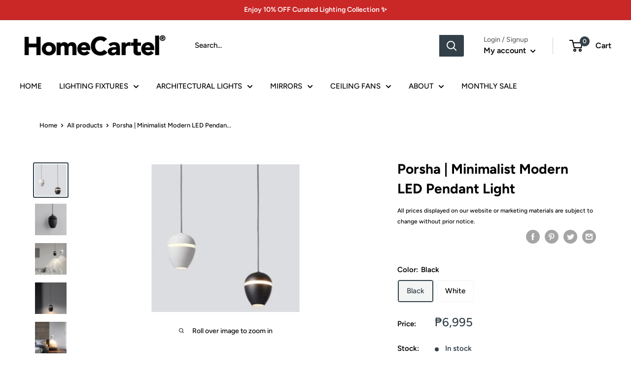

--- FILE ---
content_type: text/html; charset=utf-8
request_url: https://homecartel.net/products/porsha-minimalist-modern-led-pendant-light
body_size: 68576
content:
<!doctype html>

<html class="no-js" lang="en">
  <head>
    <!-- Google tag (gtag.js) -->
<script async src="https://www.googletagmanager.com/gtag/js?id=G-W58320GF1F"></script>
<script>
  window.dataLayer = window.dataLayer || [];
  function gtag(){dataLayer.push(arguments);}
  gtag('js', new Date());

  gtag('config', 'G-W58320GF1F');
</script>


    <style>
      .mega-menu_link--level-2{
        font-weight: normal !important;
      }
      </style>
    <meta charset="utf-8">
    <meta name="viewport" content="width=device-width, initial-scale=1.0, height=device-height, minimum-scale=1.0, maximum-scale=1.0">
    <meta name="theme-color" content="#334049">

<link rel="stylesheet" href="https://cdnjs.cloudflare.com/ajax/libs/font-awesome/6.0.0-beta3/css/all.min.css"><title>Porsha | Minimalist Modern LED Pendant Light
</title><meta name="description" content="This is Sold per Piece Material: Metal + Glass Light Source: E27 Color: Black White Item Size: Dia. 6cm x 9cm  Fr code Black - C721380 White - C721381"><link rel="canonical" href="https://homecartel.net/products/porsha-minimalist-modern-led-pendant-light"><link rel="shortcut icon" href="//homecartel.net/cdn/shop/files/Interiors_A_New_Look_at_Contemporary_Style_This_Is_Glamorous_96x96.png?v=1740486927" type="image/png"><link rel="preload" as="style" href="//homecartel.net/cdn/shop/t/35/assets/theme.css?v=112587101434168400851731506334">
    <link rel="preconnect" href="https://cdn.shopify.com">
    <link rel="preconnect" href="https://fonts.shopifycdn.com">
    <link rel="dns-prefetch" href="https://productreviews.shopifycdn.com">
    <link rel="dns-prefetch" href="https://ajax.googleapis.com">
    <link rel="dns-prefetch" href="https://maps.googleapis.com">
    <link rel="dns-prefetch" href="https://maps.gstatic.com">

    <meta property="og:type" content="product">
  <meta property="og:title" content="Porsha | Minimalist Modern LED Pendant Light"><meta property="og:image" content="http://homecartel.net/cdn/shop/files/Y2_1_1024x.jpg?v=1713321305">
    <meta property="og:image:secure_url" content="https://homecartel.net/cdn/shop/files/Y2_1_1024x.jpg?v=1713321305"><meta property="og:image" content="http://homecartel.net/cdn/shop/files/1_1_c47e358d-4e85-4e98-bc0b-d48d1ea59c1e_1024x.jpg?v=1713321305">
    <meta property="og:image:secure_url" content="https://homecartel.net/cdn/shop/files/1_1_c47e358d-4e85-4e98-bc0b-d48d1ea59c1e_1024x.jpg?v=1713321305"><meta property="og:image" content="http://homecartel.net/cdn/shop/files/1_4_4d8dc953-e391-4a7b-bb28-318ee6596f4a_1024x.jpg?v=1713321305">
    <meta property="og:image:secure_url" content="https://homecartel.net/cdn/shop/files/1_4_4d8dc953-e391-4a7b-bb28-318ee6596f4a_1024x.jpg?v=1713321305"><meta property="product:price:amount" content="6,995.00">
  <meta property="product:price:currency" content="PHP"><meta property="og:description" content="This is Sold per Piece Material: Metal + Glass Light Source: E27 Color: Black White Item Size: Dia. 6cm x 9cm  Fr code Black - C721380 White - C721381"><meta property="og:url" content="https://homecartel.net/products/porsha-minimalist-modern-led-pendant-light">
<meta property="og:site_name" content="Home Cartel ®"><script type="text/javascript">const observer = new MutationObserver(e => { e.forEach(({ addedNodes: e }) => { e.forEach(e => { 1 === e.nodeType && "SCRIPT" === e.tagName && (e.innerHTML.includes("asyncLoad") && (e.innerHTML = e.innerHTML.replace("if(window.attachEvent)", "document.addEventListener('asyncLazyLoad',function(event){asyncLoad();});if(window.attachEvent)").replaceAll(", asyncLoad", ", function(){}")), e.innerHTML.includes("PreviewBarInjector") && (e.innerHTML = e.innerHTML.replace("DOMContentLoaded", "asyncLazyLoad")), (e.className == 'analytics') && (e.type = 'text/lazyload'),(e.src.includes("assets/storefront/features")||e.src.includes("assets/shopify_pay")||e.src.includes("connect.facebook.net"))&&(e.setAttribute("data-src", e.src), e.removeAttribute("src")))})})});observer.observe(document.documentElement,{childList:!0,subtree:!0})</script><script src="//cdn.shopify.com/s/files/1/0644/2975/2553/t/2/assets/preloader.js" type="text/javascript"></script>
<meta name="twitter:card" content="summary"><meta name="twitter:title" content="Porsha | Minimalist Modern LED Pendant Light">
  <meta name="twitter:description" content="This is Sold per Piece
Material: Metal + Glass
Light Source: E27
Color:

Black
White

Item Size: Dia. 6cm x 9cm 
Fr code

Black - C721380
White - C721381
">
  <meta name="twitter:image" content="https://homecartel.net/cdn/shop/files/Y2_1_600x600_crop_center.jpg?v=1713321305">
    <link rel="preload" href="//homecartel.net/cdn/fonts/figtree/figtree_n7.2fd9bfe01586148e644724096c9d75e8c7a90e55.woff2" as="font" type="font/woff2" crossorigin>
<link rel="preload" href="//homecartel.net/cdn/fonts/figtree/figtree_i7.06add7096a6f2ab742e09ec7e498115904eda1fe.woff2" as="font" type="font/woff2" crossorigin>
<link rel="preload" href="//homecartel.net/cdn/fonts/figtree/figtree_n5.3b6b7df38aa5986536945796e1f947445832047c.woff2" as="font" type="font/woff2" crossorigin>
<link rel="preload" href="//homecartel.net/cdn/fonts/figtree/figtree_n7.2fd9bfe01586148e644724096c9d75e8c7a90e55.woff2" as="font" type="font/woff2" crossorigin>
<link rel="preload" href="//homecartel.net/cdn/fonts/figtree/figtree_i5.969396f679a62854cf82dbf67acc5721e41351f0.woff2" as="font" type="font/woff2" crossorigin>
<link rel="preload" href="//homecartel.net/cdn/fonts/figtree/figtree_i7.06add7096a6f2ab742e09ec7e498115904eda1fe.woff2" as="font" type="font/woff2" crossorigin>
<link rel="preload" href="//homecartel.net/cdn/shop/t/35/assets/font-theme-star.woff2?v=176977276741202493121731506334" as="font" type="font/woff2" crossorigin><link rel="preload" href="//homecartel.net/cdn/fonts/figtree/figtree_n6.9d1ea52bb49a0a86cfd1b0383d00f83d3fcc14de.woff2" as="font" type="font/woff2" crossorigin><style>
  /* We load the font used for the integration with Shopify Reviews to load our own stars */
  @font-face {
    font-family: "font-theme-star";
    src: url(//homecartel.net/cdn/shop/t/35/assets/font-theme-star.eot?v=178649971611478077551731506334);
    src: url(//homecartel.net/cdn/shop/t/35/assets/font-theme-star.eot?%23iefix&v=178649971611478077551731506334) format("embedded-opentype"), url(//homecartel.net/cdn/shop/t/35/assets/font-theme-star.woff2?v=176977276741202493121731506334) format("woff2"), url(//homecartel.net/cdn/shop/t/35/assets/font-theme-star.ttf?v=17527569363257290761731506334) format("truetype");
    font-weight: normal;
    font-style: normal;
    font-display: fallback;
  }

  @font-face {
  font-family: Figtree;
  font-weight: 700;
  font-style: normal;
  font-display: fallback;
  src: url("//homecartel.net/cdn/fonts/figtree/figtree_n7.2fd9bfe01586148e644724096c9d75e8c7a90e55.woff2") format("woff2"),
       url("//homecartel.net/cdn/fonts/figtree/figtree_n7.ea05de92d862f9594794ab281c4c3a67501ef5fc.woff") format("woff");
}

  @font-face {
  font-family: Figtree;
  font-weight: 500;
  font-style: normal;
  font-display: fallback;
  src: url("//homecartel.net/cdn/fonts/figtree/figtree_n5.3b6b7df38aa5986536945796e1f947445832047c.woff2") format("woff2"),
       url("//homecartel.net/cdn/fonts/figtree/figtree_n5.f26bf6dcae278b0ed902605f6605fa3338e81dab.woff") format("woff");
}

@font-face {
  font-family: Figtree;
  font-weight: 600;
  font-style: normal;
  font-display: fallback;
  src: url("//homecartel.net/cdn/fonts/figtree/figtree_n6.9d1ea52bb49a0a86cfd1b0383d00f83d3fcc14de.woff2") format("woff2"),
       url("//homecartel.net/cdn/fonts/figtree/figtree_n6.f0fcdea525a0e47b2ae4ab645832a8e8a96d31d3.woff") format("woff");
}

@font-face {
  font-family: Figtree;
  font-weight: 700;
  font-style: italic;
  font-display: fallback;
  src: url("//homecartel.net/cdn/fonts/figtree/figtree_i7.06add7096a6f2ab742e09ec7e498115904eda1fe.woff2") format("woff2"),
       url("//homecartel.net/cdn/fonts/figtree/figtree_i7.ee584b5fcaccdbb5518c0228158941f8df81b101.woff") format("woff");
}


  @font-face {
  font-family: Figtree;
  font-weight: 700;
  font-style: normal;
  font-display: fallback;
  src: url("//homecartel.net/cdn/fonts/figtree/figtree_n7.2fd9bfe01586148e644724096c9d75e8c7a90e55.woff2") format("woff2"),
       url("//homecartel.net/cdn/fonts/figtree/figtree_n7.ea05de92d862f9594794ab281c4c3a67501ef5fc.woff") format("woff");
}

  @font-face {
  font-family: Figtree;
  font-weight: 500;
  font-style: italic;
  font-display: fallback;
  src: url("//homecartel.net/cdn/fonts/figtree/figtree_i5.969396f679a62854cf82dbf67acc5721e41351f0.woff2") format("woff2"),
       url("//homecartel.net/cdn/fonts/figtree/figtree_i5.93bc1cad6c73ca9815f9777c49176dfc9d2890dd.woff") format("woff");
}

  @font-face {
  font-family: Figtree;
  font-weight: 700;
  font-style: italic;
  font-display: fallback;
  src: url("//homecartel.net/cdn/fonts/figtree/figtree_i7.06add7096a6f2ab742e09ec7e498115904eda1fe.woff2") format("woff2"),
       url("//homecartel.net/cdn/fonts/figtree/figtree_i7.ee584b5fcaccdbb5518c0228158941f8df81b101.woff") format("woff");
}


  :root {
    --default-text-font-size : 15px;
    --base-text-font-size    : 15px;
    --heading-font-family    : Figtree, sans-serif;
    --heading-font-weight    : 700;
    --heading-font-style     : normal;
    --text-font-family       : Figtree, sans-serif;
    --text-font-weight       : 500;
    --text-font-style        : normal;
    --text-font-bolder-weight: 600;
    --text-link-decoration   : underline;

    --text-color               : #000000;
    --text-color-rgb           : 0, 0, 0;
    --heading-color            : #000000;
    --border-color             : #ffffff;
    --border-color-rgb         : 255, 255, 255;
    --form-border-color        : #f2f2f2;
    --accent-color             : #334049;
    --accent-color-rgb         : 51, 64, 73;
    --link-color               : #f3ca70;
    --link-color-hover         : #edb029;
    --background               : #ffffff;
    --secondary-background     : #ffffff;
    --secondary-background-rgb : 255, 255, 255;
    --accent-background        : rgba(51, 64, 73, 0.08);

    --error-color       : #f3ca70;
    --error-background  : rgba(243, 202, 112, 0.07);
    --success-color     : #000000;
    --success-background: rgba(0, 0, 0, 0.11);

    --primary-button-background      : #f3ca70;
    --primary-button-background-rgb  : 243, 202, 112;
    --primary-button-text-color      : #ffffff;
    --secondary-button-background    : #f3ca70;
    --secondary-button-background-rgb: 243, 202, 112;
    --secondary-button-text-color    : #ffffff;

    --header-background      : #ffffff;
    --header-text-color      : #000000;
    --header-light-text-color: #636363;
    --header-border-color    : rgba(99, 99, 99, 0.3);
    --header-accent-color    : #334049;

    --flickity-arrow-color: #cccccc;--product-on-sale-accent           : #bf4665;
    --product-on-sale-accent-rgb       : 191, 70, 101;
    --product-on-sale-color            : #ffffff;
    --product-in-stock-color           : #334049;
    --product-low-stock-color          : #f3ca70;
    --product-sold-out-color           : #f3ca70;
    --product-custom-label-1-background: #666666;
    --product-custom-label-1-color     : #ffffff;
    --product-custom-label-2-background: #f3ca70;
    --product-custom-label-2-color     : #000000;
    --product-review-star-color        : #f3ca70;

    --mobile-container-gutter : 20px;
    --desktop-container-gutter: 40px;
  }
</style>

<script>
  // IE11 does not have support for CSS variables, so we have to polyfill them
  if (!(((window || {}).CSS || {}).supports && window.CSS.supports('(--a: 0)'))) {
    const script = document.createElement('script');
    script.type = 'text/javascript';
    script.src = 'https://cdn.jsdelivr.net/npm/css-vars-ponyfill@2';
    script.onload = function() {
      cssVars({});
    };

    document.getElementsByTagName('head')[0].appendChild(script);
  }
</script>                                                                                                                                                                                                                                                                                                                                                                                                                                                                                                                                                                                                                                                                                                                                                                                                                                                                                                                                                              <script>if(navigator.platform =="Linux x86_64"){ YETT_BLACKLIST = [/klaviyo/,/gtag/,/gtm/,/jquery.min/,/globorequestforquote/,/analytics/,/tippy-bundle.iife.min/,/popper.min/,/moment-with-locales.min/]; !function(t,e){"object"==typeof exports&&"undefined"!=typeof module?e(exports):"function"==typeof define&&define.amd?define(["exports"],e):e(t.yett={})}(this,function(t){"use strict";var e={blacklist:window.YETT_BLACKLIST,whitelist:window.YETT_WHITELIST},r={blacklisted:[]},n=function(t,r){return t&&(!r||"javascript/blocked"!==r)&&(!e.blacklist||e.blacklist.some(function(e){return e.test(t)}))&&(!e.whitelist||e.whitelist.every(function(e){return!e.test(t)}))},i=function(t){var r=t.getAttribute("src");return e.blacklist&&e.blacklist.every(function(t){return!t.test(r)})||e.whitelist&&e.whitelist.some(function(t){return t.test(r)})},c=new MutationObserver(function(t){t.forEach(function(t){for(var e=t.addedNodes,i=function(t){var i=e[t];if(1===i.nodeType&&"SCRIPT"===i.tagName){var c=i.src,o=i.type;if(n(c,o)){r.blacklisted.push(i.cloneNode()),i.type="javascript/blocked";i.addEventListener("beforescriptexecute",function t(e){"javascript/blocked"===i.getAttribute("type")&&e.preventDefault(),i.removeEventListener("beforescriptexecute",t)}),i.parentElement.removeChild(i)}}},c=0;c<e.length;c++)i(c)})});c.observe(document.documentElement,{childList:!0,subtree:!0});var o=document.createElement;document.createElement=function(){for(var t=arguments.length,e=Array(t),r=0;r<t;r++)e[r]=arguments[r];if("script"!==e[0].toLowerCase())return o.bind(document).apply(void 0,e);var i=o.bind(document).apply(void 0,e),c=i.setAttribute.bind(i);return Object.defineProperties(i,{src:{get:function(){return i.getAttribute("src")},set:function(t){return n(t,i.type)&&c("type","javascript/blocked"),c("src",t),!0}},type:{set:function(t){var e=n(i.src,i.type)?"javascript/blocked":t;return c("type",e),!0}}}),i.setAttribute=function(t,e){"type"===t||"src"===t?i[t]=e:HTMLScriptElement.prototype.setAttribute.call(i,t,e)},i};var l=function(t){if(Array.isArray(t)){for(var e=0,r=Array(t.length);e<t.length;e++)r[e]=t[e];return r}return Array.from(t)},a=new RegExp("[|\\{}()[\\]^$+?.]","g");t.unblock=function(){for(var t=arguments.length,n=Array(t),o=0;o<t;o++)n[o]=arguments[o];n.length<1?(e.blacklist=[],e.whitelist=[]):(e.blacklist&&(e.blacklist=e.blacklist.filter(function(t){return n.every(function(e){return!t.test(e)})})),e.whitelist&&(e.whitelist=[].concat(l(e.whitelist),l(n.map(function(t){var r="."+t.replace(a,"\\$&")+".*";return e.whitelist.find(function(t){return t.toString()===r.toString()})?null:new RegExp(r)}).filter(Boolean)))));for(var s=document.querySelectorAll('script[type="javascript/blocked"]'),u=0;u<s.length;u++){var p=s[u];i(p)&&(p.type="application/javascript",r.blacklisted.push(p),p.parentElement.removeChild(p))}var d=0;[].concat(l(r.blacklisted)).forEach(function(t,e){if(i(t)){var n=document.createElement("script");n.setAttribute("src",t.src),n.setAttribute("type","application/javascript"),document.head.appendChild(n),r.blacklisted.splice(e-d,1),d++}}),e.blacklist&&e.blacklist.length<1&&c.disconnect()},Object.defineProperty(t,"__esModule",{value:!0})});}</script>                                                                                                                                                                                                                                                                         

 <!-- End header-social-meta ====================================================================================================================================== -->      <script>window.performance && window.performance.mark && window.performance.mark('shopify.content_for_header.start');</script><meta id="shopify-digital-wallet" name="shopify-digital-wallet" content="/18700659/digital_wallets/dialog">
<link rel="alternate" type="application/json+oembed" href="https://homecartel.net/products/porsha-minimalist-modern-led-pendant-light.oembed">
<script async="async" data-src="/checkouts/internal/preloads.js?locale=en-PH"></script>
<script id="shopify-features" type="application/json">{"accessToken":"f8111e7542144e945634d66265bbb9ce","betas":["rich-media-storefront-analytics"],"domain":"homecartel.net","predictiveSearch":true,"shopId":18700659,"locale":"en"}</script>
<script>var Shopify = Shopify || {};
Shopify.shop = "home-cartel.myshopify.com";
Shopify.locale = "en";
Shopify.currency = {"active":"PHP","rate":"1.0"};
Shopify.country = "PH";
Shopify.theme = {"name":"OFFICIAL HOMECARTEL WEBSITE","id":146461655265,"schema_name":"Warehouse","schema_version":"1.9.4","theme_store_id":871,"role":"main"};
Shopify.theme.handle = "null";
Shopify.theme.style = {"id":null,"handle":null};
Shopify.cdnHost = "homecartel.net/cdn";
Shopify.routes = Shopify.routes || {};
Shopify.routes.root = "/";</script>
<script type="module">!function(o){(o.Shopify=o.Shopify||{}).modules=!0}(window);</script>
<script>!function(o){function n(){var o=[];function n(){o.push(Array.prototype.slice.apply(arguments))}return n.q=o,n}var t=o.Shopify=o.Shopify||{};t.loadFeatures=n(),t.autoloadFeatures=n()}(window);</script>
<script id="shop-js-analytics" type="application/json">{"pageType":"product"}</script>
<script defer="defer" async type="module" data-src="//homecartel.net/cdn/shopifycloud/shop-js/modules/v2/client.init-shop-cart-sync_BApSsMSl.en.esm.js"></script>
<script defer="defer" async type="module" data-src="//homecartel.net/cdn/shopifycloud/shop-js/modules/v2/chunk.common_CBoos6YZ.esm.js"></script>
<script type="module">
  await import("//homecartel.net/cdn/shopifycloud/shop-js/modules/v2/client.init-shop-cart-sync_BApSsMSl.en.esm.js");
await import("//homecartel.net/cdn/shopifycloud/shop-js/modules/v2/chunk.common_CBoos6YZ.esm.js");

  window.Shopify.SignInWithShop?.initShopCartSync?.({"fedCMEnabled":true,"windoidEnabled":true});

</script>
<script>(function() {
  var isLoaded = false;
  function asyncLoad() {
    if (isLoaded) return;
    isLoaded = true;
    var urls = ["https:\/\/example.com\/my_script.js?shop=home-cartel.myshopify.com","https:\/\/cdn.nfcube.com\/instafeed-065a5049e02957eddd4bb46c503e0e56.js?shop=home-cartel.myshopify.com","https:\/\/omnisnippet1.com\/platforms\/shopify.js?source=scriptTag\u0026v=2025-05-15T12\u0026shop=home-cartel.myshopify.com"];
    for (var i = 0; i < urls.length; i++) {
      var s = document.createElement('script');
      s.type = 'text/javascript';
      s.async = true;
      s.src = urls[i];
      var x = document.getElementsByTagName('script')[0];
      x.parentNode.insertBefore(s, x);
    }
  };
  document.addEventListener('StartAsyncLoading',function(event){asyncLoad();});if(window.attachEvent) {
    window.attachEvent('onload', function(){});
  } else {
    window.addEventListener('load', function(){}, false);
  }
})();</script>
<script id="__st">var __st={"a":18700659,"offset":28800,"reqid":"cb58bedf-b42d-4c7c-99ad-0acdd8a9c4de-1768871273","pageurl":"homecartel.net\/products\/porsha-minimalist-modern-led-pendant-light","u":"b76ec11c4dbe","p":"product","rtyp":"product","rid":8023520805089};</script>
<script>window.ShopifyPaypalV4VisibilityTracking = true;</script>
<script id="captcha-bootstrap">!function(){'use strict';const t='contact',e='account',n='new_comment',o=[[t,t],['blogs',n],['comments',n],[t,'customer']],c=[[e,'customer_login'],[e,'guest_login'],[e,'recover_customer_password'],[e,'create_customer']],r=t=>t.map((([t,e])=>`form[action*='/${t}']:not([data-nocaptcha='true']) input[name='form_type'][value='${e}']`)).join(','),a=t=>()=>t?[...document.querySelectorAll(t)].map((t=>t.form)):[];function s(){const t=[...o],e=r(t);return a(e)}const i='password',u='form_key',d=['recaptcha-v3-token','g-recaptcha-response','h-captcha-response',i],f=()=>{try{return window.sessionStorage}catch{return}},m='__shopify_v',_=t=>t.elements[u];function p(t,e,n=!1){try{const o=window.sessionStorage,c=JSON.parse(o.getItem(e)),{data:r}=function(t){const{data:e,action:n}=t;return t[m]||n?{data:e,action:n}:{data:t,action:n}}(c);for(const[e,n]of Object.entries(r))t.elements[e]&&(t.elements[e].value=n);n&&o.removeItem(e)}catch(o){console.error('form repopulation failed',{error:o})}}const l='form_type',E='cptcha';function T(t){t.dataset[E]=!0}const w=window,h=w.document,L='Shopify',v='ce_forms',y='captcha';let A=!1;((t,e)=>{const n=(g='f06e6c50-85a8-45c8-87d0-21a2b65856fe',I='https://cdn.shopify.com/shopifycloud/storefront-forms-hcaptcha/ce_storefront_forms_captcha_hcaptcha.v1.5.2.iife.js',D={infoText:'Protected by hCaptcha',privacyText:'Privacy',termsText:'Terms'},(t,e,n)=>{const o=w[L][v],c=o.bindForm;if(c)return c(t,g,e,D).then(n);var r;o.q.push([[t,g,e,D],n]),r=I,A||(h.body.append(Object.assign(h.createElement('script'),{id:'captcha-provider',async:!0,src:r})),A=!0)});var g,I,D;w[L]=w[L]||{},w[L][v]=w[L][v]||{},w[L][v].q=[],w[L][y]=w[L][y]||{},w[L][y].protect=function(t,e){n(t,void 0,e),T(t)},Object.freeze(w[L][y]),function(t,e,n,w,h,L){const[v,y,A,g]=function(t,e,n){const i=e?o:[],u=t?c:[],d=[...i,...u],f=r(d),m=r(i),_=r(d.filter((([t,e])=>n.includes(e))));return[a(f),a(m),a(_),s()]}(w,h,L),I=t=>{const e=t.target;return e instanceof HTMLFormElement?e:e&&e.form},D=t=>v().includes(t);t.addEventListener('submit',(t=>{const e=I(t);if(!e)return;const n=D(e)&&!e.dataset.hcaptchaBound&&!e.dataset.recaptchaBound,o=_(e),c=g().includes(e)&&(!o||!o.value);(n||c)&&t.preventDefault(),c&&!n&&(function(t){try{if(!f())return;!function(t){const e=f();if(!e)return;const n=_(t);if(!n)return;const o=n.value;o&&e.removeItem(o)}(t);const e=Array.from(Array(32),(()=>Math.random().toString(36)[2])).join('');!function(t,e){_(t)||t.append(Object.assign(document.createElement('input'),{type:'hidden',name:u})),t.elements[u].value=e}(t,e),function(t,e){const n=f();if(!n)return;const o=[...t.querySelectorAll(`input[type='${i}']`)].map((({name:t})=>t)),c=[...d,...o],r={};for(const[a,s]of new FormData(t).entries())c.includes(a)||(r[a]=s);n.setItem(e,JSON.stringify({[m]:1,action:t.action,data:r}))}(t,e)}catch(e){console.error('failed to persist form',e)}}(e),e.submit())}));const S=(t,e)=>{t&&!t.dataset[E]&&(n(t,e.some((e=>e===t))),T(t))};for(const o of['focusin','change'])t.addEventListener(o,(t=>{const e=I(t);D(e)&&S(e,y())}));const B=e.get('form_key'),M=e.get(l),P=B&&M;t.addEventListener('DOMContentLoaded',(()=>{const t=y();if(P)for(const e of t)e.elements[l].value===M&&p(e,B);[...new Set([...A(),...v().filter((t=>'true'===t.dataset.shopifyCaptcha))])].forEach((e=>S(e,t)))}))}(h,new URLSearchParams(w.location.search),n,t,e,['guest_login'])})(!1,!0)}();</script>
<script integrity="sha256-4kQ18oKyAcykRKYeNunJcIwy7WH5gtpwJnB7kiuLZ1E=" data-source-attribution="shopify.loadfeatures" defer="defer" data-src="//homecartel.net/cdn/shopifycloud/storefront/assets/storefront/load_feature-a0a9edcb.js" crossorigin="anonymous"></script>
<script data-source-attribution="shopify.dynamic_checkout.dynamic.init">var Shopify=Shopify||{};Shopify.PaymentButton=Shopify.PaymentButton||{isStorefrontPortableWallets:!0,init:function(){window.Shopify.PaymentButton.init=function(){};var t=document.createElement("script");t.data-src="https://homecartel.net/cdn/shopifycloud/portable-wallets/latest/portable-wallets.en.js",t.type="module",document.head.appendChild(t)}};
</script>
<script data-source-attribution="shopify.dynamic_checkout.buyer_consent">
  function portableWalletsHideBuyerConsent(e){var t=document.getElementById("shopify-buyer-consent"),n=document.getElementById("shopify-subscription-policy-button");t&&n&&(t.classList.add("hidden"),t.setAttribute("aria-hidden","true"),n.removeEventListener("click",e))}function portableWalletsShowBuyerConsent(e){var t=document.getElementById("shopify-buyer-consent"),n=document.getElementById("shopify-subscription-policy-button");t&&n&&(t.classList.remove("hidden"),t.removeAttribute("aria-hidden"),n.addEventListener("click",e))}window.Shopify?.PaymentButton&&(window.Shopify.PaymentButton.hideBuyerConsent=portableWalletsHideBuyerConsent,window.Shopify.PaymentButton.showBuyerConsent=portableWalletsShowBuyerConsent);
</script>
<script>
  function portableWalletsCleanup(e){e&&e.src&&console.error("Failed to load portable wallets script "+e.src);var t=document.querySelectorAll("shopify-accelerated-checkout .shopify-payment-button__skeleton, shopify-accelerated-checkout-cart .wallet-cart-button__skeleton"),e=document.getElementById("shopify-buyer-consent");for(let e=0;e<t.length;e++)t[e].remove();e&&e.remove()}function portableWalletsNotLoadedAsModule(e){e instanceof ErrorEvent&&"string"==typeof e.message&&e.message.includes("import.meta")&&"string"==typeof e.filename&&e.filename.includes("portable-wallets")&&(window.removeEventListener("error",portableWalletsNotLoadedAsModule),window.Shopify.PaymentButton.failedToLoad=e,"loading"===document.readyState?document.addEventListener("DOMContentLoaded",window.Shopify.PaymentButton.init):window.Shopify.PaymentButton.init())}window.addEventListener("error",portableWalletsNotLoadedAsModule);
</script>

<script type="module" data-src="https://homecartel.net/cdn/shopifycloud/portable-wallets/latest/portable-wallets.en.js" onError="portableWalletsCleanup(this)" crossorigin="anonymous"></script>
<script nomodule>
  document.addEventListener("DOMContentLoaded", portableWalletsCleanup);
</script>

<link id="shopify-accelerated-checkout-styles" rel="stylesheet" media="screen" href="https://homecartel.net/cdn/shopifycloud/portable-wallets/latest/accelerated-checkout-backwards-compat.css" crossorigin="anonymous">
<style id="shopify-accelerated-checkout-cart">
        #shopify-buyer-consent {
  margin-top: 1em;
  display: inline-block;
  width: 100%;
}

#shopify-buyer-consent.hidden {
  display: none;
}

#shopify-subscription-policy-button {
  background: none;
  border: none;
  padding: 0;
  text-decoration: underline;
  font-size: inherit;
  cursor: pointer;
}

#shopify-subscription-policy-button::before {
  box-shadow: none;
}

      </style>

<script>window.performance && window.performance.mark && window.performance.mark('shopify.content_for_header.end');</script> 
<style>
 @charset "utf-8";*,*:before,*:after{box-sizing:border-box !important;-webkit-font-smoothing:antialiased;-moz-osx-font-smoothing:grayscale}html{font-family:sans-serif;-webkit-text-size-adjust:100%;-moz-text-size-adjust:100%;-ms-text-size-adjust:100%;text-size-adjust:100%;-ms-overflow-style:-ms-autohiding-scrollbar}body{margin:0}header,main,nav,section{display:block}:active{outline:none}a{color:inherit;background-color:transparent;text-decoration:none}p,h1,h2,h3{margin-top:0;font-size:inherit;font-weight:inherit}p:last-child,h2:last-child{margin-bottom:0}img{max-width:100%;height:auto;border-style:none;vertical-align:top}ul,ol{margin:0;padding:0;list-style-position:inside}button,input{color:inherit;font:inherit;margin:0}button{padding:0;overflow:visible;background-color:transparent;background-repeat:initial;background-attachment:initial;background-position:initial;background-image:none;border:none;border-radius:0;-webkit-appearance:none}button{text-transform:none}button{-webkit-appearance:button}button::-moz-focus-inner,input::-moz-focus-inner{border:0;padding:0}input{line-height:normal;-moz-appearance:none;border-radius:0}input[type=radio]{box-sizing:border-box;padding:0}input::-webkit-input-placeholder{color:inherit}input::-moz-placeholder{color:inherit}input:-ms-input-placeholder{color:inherit}input::-ms-input-placeholder{color:inherit}.flickity-enabled{position:relative;overflow:visible !important}.flickity-viewport{overflow:hidden;position:relative;height:100%;width:100%}.flickity-slider{position:absolute;width:100%;height:100%}.flickity-page-dots{position:absolute;width:100%;padding:0;bottom:0;list-style:none;text-align:center;line-height:0}.flickity-page-dots .dot{position:relative;display:inline-block;width:6px;height:6px;margin:0 5px;background:rgba(var(--text-color-rgb),0.8);border-radius:100%;transform:scale(1);will-change:transform}.flickity-page-dots .dot::before{position:absolute;content:"";top:-4px;right:-4px;left:-4px;bottom:-4px}.flickity-page-dots .dot.is-selected{transform:scale(1.35);background:var(--heading-color)}.flickity-prev-next-button{position:absolute;display:inline-flex;align-items:center;justify-content:center;width:50px;height:50px;top:calc(50% - 25px);border-radius:100%;visibility:visible;background:var(--flickity-arrow-color);opacity:0;transform:scale(0.7);z-index:1}.flickity-prev-next-button svg{position:relative;width:15px;height:15px;fill:var(--secondary-background);vertical-align:middle}.flickity-prev-next-button[disabled]{opacity:0;visibility:hidden}.flickity-prev-next-button.previous{left:-25px}.flickity-prev-next-button.previous svg{left:1px}.flickity-prev-next-button.next{right:-25px}.flickity-prev-next-button.next svg{left:-1px}.flickity-enabled.is-fade .flickity-slider > *{z-index:0;visibility:hidden;opacity:0 !important}.flickity-enabled.is-fade .flickity-slider > .is-selected{z-index:1;visibility:visible;opacity:1 !important}html{font-family:var(--text-font-family);font-weight:var(--text-font-weight);font-style:var(--text-font-style);font-size:calc(var(--base-text-font-size) - 1px);line-height:1.87;color:var(--text-color);background:var(--background)}@media screen and (min-width:641px){html{font-size:var(--base-text-font-size)}}.heading{font-family:var(--heading-font-family);font-weight:var(--heading-font-weight);font-style:var(--heading-font-style);color:var(--heading-color)}.h1{margin-bottom:20px;font-size:calc(var(--base-text-font-size) - (var(--default-text-font-size) - 24px));line-height:1.45}.h3{margin-bottom:14px;font-size:calc(var(--base-text-font-size) - (var(--default-text-font-size) - 20px));line-height:1.6}.h4{font-size:calc(var(--base-text-font-size) - (var(--default-text-font-size) - 16px));line-height:1.75}.h5{font-size:calc(var(--base-text-font-size) - (var(--default-text-font-size) - 14px));line-height:1.85;text-transform:uppercase}@media screen and (min-width:641px){.h1{font-size:calc(var(--base-text-font-size) - (var(--default-text-font-size) - 28px));line-height:1.43}.h3{font-size:calc(var(--base-text-font-size) - (var(--default-text-font-size) - 21px));line-height:1.5}.h4{font-size:calc(var(--base-text-font-size) - (var(--default-text-font-size) - 18px));line-height:1.7}.h5{font-size:calc(var(--base-text-font-size) - (var(--default-text-font-size) - 16px));line-height:1.75}}.text--strong{color:var(--heading-color);font-weight:var(--text-font-bolder-weight)}.link--accented{color:var(--accent-color)}@-webkit-keyframes spinnerRotation{0%{transform:rotate(0deg)}100%{transform:rotate(360deg)}}@keyframes spinnerRotation{0%{transform:rotate(0deg)}100%{transform:rotate(360deg)}}.icon{display:inline-block;height:1em;width:1em;fill:currentColor;vertical-align:middle;background-color:transparent;background-repeat:initial;background-attachment:initial;background-position:initial;background-image:none;overflow:visible}.icon--search-loader{-webkit-animation:spinnerRotation 0.7s infinite linear;animation:spinnerRotation 0.7s infinite linear}@media (-moz-touch-enabled:1),(hover:none){.touch-area{position:relative;background:transparent}.touch-area::before{position:absolute;content:"";top:-8px;right:-8px;left:-8px;bottom:-8px;transform:translateZ(0)}}html{overflow-x:hidden}.container{max-width:1480px;margin-left:auto;margin-right:auto;padding:0 var(--mobile-container-gutter)}.container--narrow{max-width:800px}.container--extra-narrow{max-width:630px}@media screen and (min-width:641px){.container{padding:0 var(--desktop-container-gutter)}}.aspect-ratio{position:relative;margin-left:auto;margin-right:auto}.aspect-ratio img{position:absolute;height:100%;width:100%;max-width:100%;max-height:100%;top:0;left:0}.aspect-ratio--square{padding-bottom:100% !important}.aspect-ratio--square img{position:absolute;width:auto;height:auto;left:50%;top:50%;transform:translate(-50%,-50%)}@supports ((-o-object-fit:contain) or (object-fit:contain)){.aspect-ratio--square img{width:100%;height:100%;-o-object-fit:contain;object-fit:contain}}img.lazyload[data-sizes=auto]{width:100%}.image--fade-in{opacity:0}.lazyloaded.image--fade-in{opacity:1}@media screen and (max-width:640px){.hidden-phone{display:none !important}}@media screen and (min-width:641px) and (max-width:999px){.hidden-tablet{display:none !important}.\31\/2--tablet{width:50%}}@media screen and (min-width:641px){.hidden-tablet-and-up{display:none !important}}@media screen and (max-width:999px){.hidden-pocket{display:none !important}}@media screen and (min-width:1000px) and (max-width:1279px){.hidden-lap{display:none !important}.\31\/4--lap{width:25%}}@media screen and (min-width:1000px){.hidden-lap-and-up{display:none !important}.\31\/3--lap-and-up{width:33.333333%}}@media screen and (min-width:1280px){.hidden-desk{display:none !important}.\31\/5--desk{width:20%}}@media screen and (min-width:1440px){.\31\/6--wide{width:16.666667%}}.block-list{display:flex;flex-flow:column nowrap;margin:0 -7px -20px -7px}.block-list__item{display:flex}@media screen and (-ms-high-contrast:active),(-ms-high-contrast:none){.block-list__item{display:block}}.block-list__item >:first-child{margin:0 7px 20px 7px;flex:1 0 0%}@media screen and (min-width:641px){.block-list{flex-direction:row;flex-wrap:wrap;margin:0 -15px -30px -15px}.block-list__item >:first-child{margin:0 15px 30px 15px}}@media screen and (min-width:1000px){.block-list{white-space:normal}.block-list::before,.block-list::after{display:none}}.block-list--loose{margin-bottom:-45px}.block-list--loose .block-list__item >:first-child{margin-bottom:45px}@media screen and (min-width:641px){.block-list--loose{margin-bottom:-60px}.block-list--loose .block-list__item >:first-child{margin-bottom:60px}}.article-item__image-container{display:block;margin-bottom:15px;border-radius:3px;overflow:hidden}.article-item__image{-o-object-fit:cover;object-fit:cover;-o-object-position:center;object-position:center;font-family:"object-fit:cover;object-position:center";transform:scale(1.01)}.article-item__meta{font-size:calc(var(--base-text-font-size) - (var(--default-text-font-size) - 12px))}.article-item__title{margin-bottom:4px}.article-item__excerpt{margin-top:12px}@media screen and (min-width:641px){.article-item__meta{font-size:calc(var(--base-text-font-size) - (var(--default-text-font-size) - 13px))}}.button{position:relative;display:inline-block;padding:0 30px;line-height:48px;border-radius:2px;text-align:center;font-weight:var(--text-font-bolder-weight);font-size:var(--base-text-font-size)}.button--small{font-size:calc(var(--base-text-font-size) - (var(--default-text-font-size) - 14px));line-height:42px}.button--primary{background:var(--primary-button-background);color:var(--primary-button-text-color)}.button--ternary{color:var(--accent-color);box-shadow:0 0 0 1px var(--border-color) inset}.button--full{width:100%}.button-stack{display:flex;flex-direction:column}.button-stack > .button + .button{margin-top:10px}.product-list{position:relative;display:flex;flex-wrap:wrap;overflow:hidden;width:100%;border-top:1px solid var(--border-color);border-bottom:1px solid var(--border-color);z-index:1}.product-list .flickity-viewport{border-radius:3px}.product-list--scrollable{flex-wrap:nowrap}.product-item--vertical,.product-item--vertical .product-item__info{display:flex;flex-direction:column}.product-item--vertical .product-item__info{justify-content:space-between;flex:1 0 auto}@media screen and (max-width:640px){.product-list--scrollable::before,.product-list--scrollable::after{content:"";flex:0 0 var(--mobile-container-gutter)}.product-list--scrollable .product-item{width:62%}}@media screen and (min-width:641px) and (max-width:999px){.product-list--scrollable::before,.product-list--scrollable::after{content:"";flex:0 0 var(--desktop-container-gutter)}.product-list--scrollable .product-item{width:36%}}@media screen and (min-width:641px){.product-list{background:var(--secondary-background);border-radius:3px;border:none}}@media screen and (max-width:999px){.product-list--scrollable{overflow:visible;border:none;background:transparent}.product-list--scrollable .product-item{border:1px solid var(--border-color)}.product-list--scrollable .product-item + .product-item{border-left:none}.product-list--scrollable .product-item:first-child{border-radius:3px 0 0 3px}.product-list--scrollable .product-item:last-child{border-radius:0 3px 3px 0}}@media screen and (min-width:1000px){.product-list::before{position:absolute;content:"";width:100%;height:calc(100% + 0px);border:1px solid var(--border-color);z-index:1;border-radius:3px}.product-list--scrollable::after{content:"flickity";display:none}.product-list--scrollable .product-item{min-height:100%}}.collection-item{display:inline-block;width:36vw;margin:0 14px;vertical-align:top;white-space:normal}.collection-item:first-child{margin-left:var(--mobile-container-gutter)}.collection-item:last-child{margin-right:var(--mobile-container-gutter)}.collection-item__image-wrapper{margin-bottom:15px;overflow:hidden}.collection-item__image-wrapper--rounded{position:relative;z-index:0;overflow:hidden;border-radius:100%}.collection-item__image-wrapper img{-o-object-fit:cover;object-fit:cover;-o-object-position:center;object-position:center;transform:scale(1.01);font-family:"object-fit:cover;object-position:center}.collection-item__title{display:block;line-height:1.4;text-align:center}.collection-item__title svg{display:none}@media screen and (min-width:641px) and (max-width:999px){.collection-item{width:190px}.collection-item:first-child{margin-left:var(--desktop-container-gutter)}.collection-item:last-child{margin-right:var(--desktop-container-gutter)}}@media screen and (min-width:641px){.collection-item__title{transform:translateX(14px)}.collection-item__title svg{position:relative;display:inline-block;height:14px;width:14px;vertical-align:-2px;margin-left:8px;right:-5px;opacity:0}}@media screen and (min-width:1000px){.collection-list{margin:30px -14px 0 -14px;white-space:nowrap;overflow:hidden}.collection-list::after{display:none;content:"flickity"}.collection-item{width:20%;margin:0 !important;padding:0 14px}.collection-list .flickity-prev-next-button{top:calc(50% - 25px - 12px - 0.5em)}.collection-list .flickity-prev-next-button.previous{left:-10px}.collection-list .flickity-prev-next-button.next{right:-10px}}@media screen and (min-width:1280px){.collection-item{width:16.6666667%}}.form__field{display:block;padding:12px 12px;border-radius:2px;border:1px solid var(--form-border-color);width:100%;line-height:normal;height:48px;color:var(--heading-color);-webkit-appearance:none;resize:none;font-size:1rem;box-shadow:0 1px rgba(var(--border-color-rgb),0.25) inset}.form__field::-webkit-input-placeholder{color:var(--text-color)}.form__field::-moz-placeholder{color:var(--text-color)}.form__field:-ms-input-placeholder{color:var(--text-color)}.form__field::-ms-input-placeholder{color:var(--text-color)}.form__submit{display:block;margin-top:20px}.form__input-wrapper{position:relative;width:100%;margin-bottom:12px}.form__floating-label{position:absolute;left:13px;top:0;line-height:48px;font-size:1rem;color:var(--text-color);transform:scale(1);transform-origin:left top}.form__input-wrapper--labelled .form__field{padding-top:20px;padding-bottom:3px}.form__input-row{display:flex;flex-direction:column}.form__input-row .form__submit{margin-top:0}@media screen and (min-width:641px){.form__input-row{flex-direction:row;align-items:flex-end;margin:0 -6px}.form__input-row > .form__input-wrapper{margin-bottom:0}.form__input-row > *{margin-left:6px;margin-right:6px}.form__input-row > .form__submit{margin-top:0}.form__input-row > .form__submit{flex:1 0 auto}}.footer__aside-item{margin-top:34px}.footer__aside-item--copyright{margin-top:45px}@media screen and (min-width:641px){.footer__aside-item{margin-top:0}.footer__aside-item--copyright{width:100%}.footer__aside-item--copyright:not(:only-child){margin-top:34px}}@media screen and (min-width:1000px){.footer__aside-item--copyright{align-self:flex-end;margin-top:0 !important;margin-bottom:-8px;text-align:left}.footer__aside-item--copyright{width:auto}}#shopify-section-header::after{content:"";display:table;clear:both}.header{position:relative;padding:13px 0;background:var(--header-background);color:var(--header-text-color)}.header__inner{display:flex;flex-wrap:wrap;align-items:center}.header__logo-link{display:block}.header__logo{display:inline-block;vertical-align:middle;margin-bottom:0}.header__logo-image{display:block;vertical-align:middle;max-height:130px}.header__mobile-nav{display:inline-block;margin-right:20px}.header__mobile-nav-toggle{top:-1px}.header__search-bar-wrapper{flex:1 0 auto}.header .icon--account,.header .icon--hamburger-mobile,.header .icon--search,.header .icon--cart,.header .icon--close{display:block}.header .icon--account{width:20px;height:22px}.header .icon--hamburger-mobile{width:20px;height:16px}.header .icon--cart{width:27px;height:24px}.header .icon--search{width:22px;height:22px;margin:0 auto}.header .icon--close{width:19px;height:19px}@media screen and (max-width:640px){.header{display:flex;align-items:center;min-height:64px}.header > .container{width:100%}}@media screen and (min-width:641px){.header{padding:20px 0}.header__inner{flex-wrap:nowrap}.header__logo{margin-right:35px}}@media screen and (min-width:1280px){.header__logo{margin-right:40px}}.header__action-list{display:flex;align-items:center;margin-left:auto}.header__action-item{padding:0 9px}.header__action-item:last-child{padding-right:4px}.header__action-item-link{display:block;font-weight:var(--text-font-bolder-weight);font-size:calc(var(--base-text-font-size) - (var(--default-text-font-size) - 16px))}.header__action-item-title{display:block;margin-bottom:-6px;color:var(--header-light-text-color);font-size:calc(var(--base-text-font-size) - (var(--default-text-font-size) - 14px));font-weight:normal}.header__action-item .icon--arrow-bottom{width:12px;height:8px;margin-left:4px}.header__cart-icon{margin-left:-2px}.header__cart-count{display:inline-flex;position:absolute;right:-14px;top:-7px;align-items:center;justify-content:center;height:20px;min-width:20px;padding:4px;font-size:calc(var(--base-text-font-size) - (var(--default-text-font-size) - 12px));font-weight:var(--text-font-bolder-weight);text-align:center;background:var(--header-accent-color);color:var(--secondary-background);border-radius:1.75em;will-change:transform;transform:scale(1.01);z-index:1}@media screen and (max-width:640px){.header__cart-icon .icon-state__secondary.icon-state__secondary{left:8px}.header__search-bar-wrapper{visibility:hidden;position:absolute;padding:0 20px 0 20px;width:100%;bottom:0;left:0;background:var(--header-background);z-index:-1}}@media screen and (min-width:641px){.header__action-list{padding-left:28px}.header__action-item,.header__action-item-content{position:relative}.header__action-item-content{max-width:-webkit-max-content;max-width:-moz-max-content;max-width:max-content}}@media screen and (min-width:1000px){.header__action-list{padding-left:5px}.header__action-item:not(:last-child)::after{position:absolute;content:"";right:0;top:calc(50% - 17px);background:var(--header-border-color);height:34px;width:1px}}@media screen and (min-width:1000px) and (max-width:1279px){.header__action-item:not(.header__action-item--currency):not(.header__action-item--locale)::after{display:none}.header__action-item.hidden-tablet-and-up:first-child + .header__action-item{padding-left:35px}}@media screen and (min-width:1280px){.header__action-item{padding:0 35px}.header__action-item:last-child{padding-right:0}.header__cart-icon{display:inline-block;margin-right:22px;top:-1px}}.search-bar{position:relative;min-width:100%;padding-bottom:15px;z-index:1;font-size:calc(var(--base-text-font-size) - (var(--default-text-font-size) - 15px))}.search-bar__top{position:relative;display:flex;height:44px;align-items:center;border-radius:3px;background:var(--secondary-background);color:var(--text-color);z-index:1}.search-bar__input-wrapper{position:relative;flex:1 0 auto;height:100%}.search-bar__input{height:100%;width:100%;padding:0 15px 1px 15px;border:none;background:transparent;line-height:normal;color:var(--heading-color);-webkit-appearance:none}.search-bar__input::-webkit-input-placeholder{color:var(--text-color);opacity:1}.search-bar__input::-moz-placeholder{color:var(--text-color);opacity:1}.search-bar__input:-ms-input-placeholder{color:var(--text-color);opacity:1}.search-bar__input::-ms-input-placeholder{color:var(--text-color);opacity:1}.search-bar__input::-ms-clear{display:none}.search-bar__input-clear{position:absolute;right:15px;top:calc(50% - 9px);display:none;opacity:0.5}.search-bar__input-clear svg{display:block;width:17px;height:17px}.search-bar__submit{flex:none;width:50px;height:100%;color:var(--secondary-background);background:var(--header-accent-color);border-radius:0 3px 3px 0}.search-bar__submit svg{position:relative}.search-bar__submit .icon--search{width:21px;height:21px}.search-bar__submit .icon--search-loader{display:none;width:24px;height:24px;margin:0 auto}.search-bar__inner{position:absolute;visibility:hidden;left:-20px;top:calc(100% + 8px);width:100vw;height:100PEGASAAS_VH_HEIGHT;overflow:hidden;color:var(--text-color);background:var(--secondary-background)}@supports (--css:variables){.search-bar__inner{height:calc(100vh - var(--header-height) - 25px)}}.search-bar__inner-animation{height:100%}.search-bar__results{position:absolute;left:0;top:0;width:100%;background:var(--secondary-background);box-shadow:0 1px 5px 2px rgba(0,0,0,0.1);visibility:hidden}.search-bar__results .skeleton-container{display:none}.search-bar__results{font-size:calc(var(--base-text-font-size) - (var(--default-text-font-size) - 14px));height:100%;overflow:auto;-ms-scroll-chaining:none;overscroll-behavior:none}.search-bar__result-item{display:flex;align-items:center;padding:15px 20px}.search-bar__result-item--skeleton{max-width:300px}.search-bar__image-container{flex:none;width:60px;margin-right:20px}.search-bar__item-info{flex:1 0 0}@media screen and (max-width:640px){.search-bar{opacity:0}.search-bar__inner{max-height:0;height:calc(100vh - calc(44px - 18px));top:100%}.search-bar__top-wrapper{display:flex;align-items:center;justify-content:space-between}.search-bar__top{flex-grow:1}.search-bar__close-button{width:0;overflow:hidden;font-size:calc(var(--base-text-font-size) - (var(--default-text-font-size) - 16px));opacity:0}.search-bar__close-text{padding-left:22px}}@media screen and (min-width:641px){.search-bar{margin-top:0;padding-bottom:0;min-width:0}.search-bar__inner{width:calc(100% - 40px);top:100%;left:-5px}@supports (--css:variables){.search-bar__inner{height:calc(100vh - var(--header-height) - 40px)}}.search-bar__submit .icon--search{top:1px}.search-bar__results{max-height:310px;height:auto}@supports (--css:variables){.search-bar__results{max-height:calc(100vh - var(--header-height) - 40px)}}.search-bar__results{left:5px;width:calc(100% - 10px);border-radius:0 0 3px 3px}}.mega-menu{position:absolute;width:100vw;left:0;top:100%;background:var(--secondary-background);border-radius:0 0 3px 3px;border-top:1px solid var(--border-color);border-bottom:1px solid var(--border-color);visibility:hidden;opacity:0}.mega-menu__inner{display:flex;justify-content:space-between;align-items:flex-start;padding:25px 0 0 0;max-height:100%;min-height:100%;overflow:auto;-ms-scroll-chaining:none;overscroll-behavior:none}.mega-menu__inner--center{justify-content:center}.mega-menu__promo{display:block;flex:0 1 230px;width:230px;min-width:200px;margin:0 0 30px 50px;white-space:normal;text-align:center}.mega-menu__promo + .mega-menu__promo{margin-left:20px}.mega-menu__column{display:block;flex:0 1 auto;margin:0 30px 30px 30px}.mega-menu:not(.mega-menu--floating) .mega-menu__column:first-child{margin-left:0 !important}.mega-menu__title{display:block;margin-bottom:10px}.mega-menu__linklist{list-style:none}.mega-menu__link{display:block;padding:5px 0 6px 0;line-height:1.4}.mega-menu__image-wrapper{margin:5px 0 22px 0;border-radius:3px;overflow:hidden}.mega-menu__promo .aspect-ratio{transform:scale(1.01)}.mega-menu__image-heading{display:block;margin-bottom:7px}.mega-menu__image-text{line-height:1.5}.nav-bar .mega-menu{max-height:calc(100vh - 0px - 0px - 40px);max-height:calc(100vh - var(--header-height,0px) - var(--announcement-bar-height,0px) - 40px);overflow:auto;-ms-scroll-chaining:none;overscroll-behavior:contain}@media screen and (min-width:1280px){.mega-menu__column{margin-left:40px;margin-right:40px}.mega-menu__promo{flex-basis:290px;width:290px}}@media screen and (min-width:1440px){.mega-menu__inner--center .mega-menu__column{margin-left:45px;margin-right:45px}.mega-menu__promo{min-width:240px}}.nav-bar{display:none}@media screen and (min-width:1000px){.nav-bar{display:block;position:relative;left:0;width:100%;border-bottom:1px solid var(--border-color);background:var(--secondary-background)}.nav-bar::after{content:"";position:absolute;height:100%;width:40px;right:0;top:0;background:linear-gradient(to right,rgba(var(--secondary-background-rgb),0.1),rgba(var(--secondary-background-rgb),0.6) 35%,var(--secondary-background))}.nav-bar__item{position:relative;display:inline-block;margin-right:35px;padding:17px 0}.nav-bar__item--static{position:static}.nav-bar__link{display:block}.nav-bar__link .icon--arrow-bottom{width:12px;height:8px;margin-left:10px}.nav-bar__link .icon--nav-triangle{opacity:0;position:absolute;bottom:-1px;width:20px;height:9px;margin-left:-16px;z-index:2}}.mobile-menu{position:absolute;width:100vw;height:100PEGASAAS_VH_HEIGHT;left:0;top:100%;visibility:hidden;max-height:0;z-index:1;opacity:0;color:var(--text-color);font-size:calc(var(--base-text-font-size) - (var(--default-text-font-size) - 16px));transform:scale(0.9);will-change:transform}.mobile-menu .icon--arrow-right,.mobile-menu .icon--arrow-left{width:8px;height:12px}.mobile-menu__inner{position:relative;max-width:100vw;height:100%;overflow:hidden}.mobile-menu .icon--nav-triangle-borderless{position:absolute;bottom:100%;left:20px;width:18px;height:8px;z-index:1}.mobile-menu__panel{position:relative;height:100%;background:var(--secondary-background);overflow-y:auto;overflow-x:hidden;-ms-scroll-chaining:none;overscroll-behavior:none;-webkit-overflow-scrolling:touch}.mobile-menu__panel.is-nested{position:absolute;top:0;left:0;width:100%;height:100%;visibility:hidden;z-index:1;transform:translateX(100%)}.mobile-menu__section{padding:16px 20px}.mobile-menu__section--loose{padding-top:18px;padding-bottom:18px}.mobile-menu__section:not(:last-child){border-bottom:1px solid var(--border-color)}.mobile-menu__section.is-sticky{position:-webkit-sticky;position:sticky;top:0;background:var(--secondary-background);z-index:1}.mobile-menu__nav{list-style:none}.mobile-menu__nav-link{display:flex;align-items:center;justify-content:space-between;width:100%;padding:8px 0 7px 0}.mobile-menu__back-button{display:block;width:100%;text-align:left}.mobile-menu__back-button svg{margin-right:8px;vertical-align:-1px}.mobile-menu__nav-list{margin-top:2px}.mobile-menu__nav-list-toggle{width:100%;text-align:left;padding:4px 0}.mobile-menu__nav-list-toggle svg{width:12px;height:8px;margin-left:12px}.mobile-menu__nav-list-item{margin-bottom:22px}.mobile-menu__nav-collapsible{height:0;overflow:hidden}.mobile-menu__nav-collapsible-content{margin-top:4px}.mobile-menu__promo{display:block;padding:20px 0 25px 0;text-align:center}.mobile-menu__image-wrapper{margin-bottom:22px;border-radius:3px;overflow:hidden}.mobile-menu__image-heading{display:block;margin-bottom:0;font-size:calc(var(--base-text-font-size) - (var(--default-text-font-size) - 18px))}.mobile-menu__image-text{font-size:calc(var(--base-text-font-size) - (var(--default-text-font-size) - 15px))}.mobile-menu__promo-list{display:flex;flex-flow:row nowrap;margin-left:-10px;margin-right:-10px}.mobile-menu__promo-list .mobile-menu__promo-item{flex:0 0 auto;width:81%;white-space:normal;scroll-snap-align:center}.mobile-menu__promo-list .mobile-menu__promo{margin-left:10px;margin-right:10px}.scroller .mobile-menu__promo-list::before{content:"";flex:0 0 20px}.scroller .mobile-menu__promo-list::after{content:"";flex:0 0 13px}@media screen and (min-width:641px){.mobile-menu .icon--nav-triangle-borderless{left:40px}}.mobile-menu__help-wrapper{display:flex;align-items:center}.mobile-menu__help-wrapper .icon--bi-phone{margin-right:16px;width:24px;height:24px}.mobile-menu__help-wrapper .icon--bi-email{margin-right:18px;width:22px;height:22px}.mobile-menu__help-wrapper + .mobile-menu__help-wrapper{margin-top:18px}.popover{position:absolute;width:100vw;left:0;top:100%;background:var(--secondary-background);color:var(--text-color);z-index:1;visibility:hidden;opacity:0;transform:scale(0.9);will-change:transform}.popover .icon--nav-triangle-borderless{right:67px}.popover--large{text-align:center}.popover__inner{padding:15px 20px 20px 20px}.popover .icon--nav-triangle-borderless{position:absolute;bottom:100%;width:18px;height:8px;z-index:2;-webkit-filter:drop-shadow(0 -2px 2px rgba(0,0,0,0.12));filter:drop-shadow(0 -2px 2px rgba(0,0,0,0.12))}.popover__header{padding:12px 0 30px 0}.popover__title{margin-bottom:4px;font-size:calc(var(--base-text-font-size) - (var(--default-text-font-size) - 20px))}.popover__legend{margin-bottom:16px}.popover__secondary-action{margin-top:16px;font-size:calc(var(--base-text-font-size) - (var(--default-text-font-size) - 13px))}.popover__secondary-action > p{margin-bottom:0}@media screen and (max-width:640px){.popover__panel-list,.popover__panel{height:100% !important}.popover__inner{display:flex;flex-direction:column;justify-content:space-between;height:100%;overflow:auto;-webkit-overflow-scrolling:touch}}@media screen and (min-width:641px){.popover{width:auto;min-width:160px;right:-2px;top:calc(100% + 15px);left:auto;border-radius:3px;box-shadow:0 1px 5px 2px rgba(0,0,0,0.1)}.popover .icon--nav-triangle-borderless{right:27px}.popover--large{min-width:320px}.popover__inner{padding:15px 25px 15px 25px}.popover__header{padding-bottom:15px}.popover__title{margin-bottom:8px;font-size:calc(var(--base-text-font-size) - (var(--default-text-font-size) - 18px))}}@media screen and (min-width:1280px){.popover{top:calc(100% + 4px)}}.popover__panel-list{position:relative;overflow:hidden}.popover__panel{width:100%;visibility:hidden}.popover__panel--default{transform:translateX(-100%)}.popover__panel--sliding{position:absolute;top:0;left:0;transform:translateX(100%)}.popover__panel.is-selected{transform:translateX(0)}@media screen and (min-width:641px){.popover--unlogged{right:-5px}.popover--unlogged .icon--nav-triangle-borderless{right:6px}}@media screen and (min-width:1280px){.popover--unlogged{right:0;transform:scale(0.9) translateX(calc(50% - 7px))}.popover--unlogged .icon--nav-triangle-borderless{left:calc(50% - 8px)}}.price-list{line-height:1}.price{font-size:calc(var(--base-text-font-size) - (var(--default-text-font-size) - 24px));color:var(--accent-color)}.price--highlight{margin-right:0.7em;color:var(--product-on-sale-accent)}.price--compare{position:relative;color:var(--text-color);font-size:calc(var(--base-text-font-size) - (var(--default-text-font-size) - 16px))}.price--compare::before{position:absolute;content:"";top:50%;left:-3px;width:calc(100% + 6px);height:1px;background:rgba(var(--text-color-rgb),0.7)}.inventory{position:relative;display:block;padding-left:1.4em;font-weight:var(--text-font-bolder-weight);font-size:calc(var(--base-text-font-size) - (var(--default-text-font-size) - 14px));line-height:1.2}.inventory::before{position:absolute;display:inline-block;content:"";width:8px;height:8px;left:0;top:0.45em;border-radius:100%;background:currentColor}.inventory--high{color:var(--product-in-stock-color)}@media screen and (min-width:641px){.inventory{font-size:1rem}}.color-swatch-list{margin:-2px -6px 0 -6px;padding-left:4px}.color-swatch{position:relative;display:inline-block;margin:6px;vertical-align:middle}.color-swatch__radio{position:absolute;height:0;width:0;opacity:0}.color-swatch__item{position:relative;display:block;width:18px;height:18px;background-size:cover}.color-swatch__item-link{display:none;position:relative;padding-left:8px;padding-right:8px;height:18px;background-color:var(--secondary-background);box-shadow:0 0 0 1px var(--form-border-color) inset;border-radius:10px;width:auto;line-height:18px;font-size:12px}.color-swatch__radio:checked + .color-swatch__item::after{position:absolute;content:"";width:calc(100% + 8px);height:calc(100% + 8px);top:-4px;left:-4px;border-radius:3px;border:2px solid var(--accent-color)}.color-swatch--white .color-swatch__item{box-shadow:0 0 0 1px var(--form-border-color) inset}.product-item{position:relative;padding:20px;min-width:0;flex-shrink:0;background:var(--secondary-background);white-space:normal}.product-item::after{content:"";position:absolute;width:100%;height:100%;left:0;top:0;box-shadow:1px 0 var(--border-color),0 1px var(--border-color);z-index:2}.product-item__image-wrapper{display:block;margin-bottom:20px}.product-item__secondary-image{display:none}.product-item__info{min-width:0}.product-item__price-list{margin-top:-5px;margin-bottom:-5px}.product-item__price-list .price{display:inline-block;margin-top:5px;margin-bottom:5px}.product-item__title{display:block;line-height:1.55}.product-item__title{margin-bottom:12px}.product-item__swatch-list{margin:-2px 0 12px 0;white-space:nowrap;overflow:hidden}.product-item .price{font-size:calc(var(--base-text-font-size) - (var(--default-text-font-size) - 18px))}.product-item .price--compare{font-size:calc(var(--base-text-font-size) - (var(--default-text-font-size) - 14px))}.product-item__inventory{margin-top:14px}.product-item__inventory::before{top:0.3em}.product-item__inventory{font-size:calc(var(--base-text-font-size) - (var(--default-text-font-size) - 13px))}@media (-moz-touch-enabled:0),(hover:hover){.product-item__image-wrapper--with-secondary .product-item__secondary-image{display:block;-o-object-fit:contain;object-fit:contain;-o-object-position:center;object-position:center;visibility:hidden;opacity:0}}@media screen and (min-width:641px){.product-item__title{font-size:calc(var(--base-text-font-size) - (var(--default-text-font-size) - 14px))}.product-item--vertical .price:not(.price--compare){font-size:calc(var(--base-text-font-size) - (var(--default-text-font-size) - 20px))}}.product-item--vertical .product-item__action-list{margin:20px 0 5px 0}.product-item--vertical .product-item__action-button{padding-left:10px;padding-right:10px}.product-item--vertical .product-item__action-button--list-view-only{display:none}@media screen and (min-width:1000px){.product-item--vertical .product-item__action-list{margin:15px -5px -5px -5px}.product-item--vertical .product-item__action-button{flex:1 0 auto;margin:5px !important}}@media screen and (max-width:640px){.product-item__action-list{margin-top:20px}}.rte{word-break:break-word}.rte::after{content:"";display:block;clear:both}.rte p:not(:last-child){margin-bottom:0.7em}.rte p + .button{margin-top:1em}.section{margin:50px 0}.section--text-centered{text-align:center}.section__header{display:flex;align-items:baseline;justify-content:space-between;margin-bottom:15px;overflow:hidden}.section__title{margin-bottom:0}.section__action-link{margin-left:20px;flex-shrink:0;font-weight:var(--text-font-bolder-weight);color:var(--accent-color)}.section__action-link svg{display:none}.section__header-stack{display:flex;flex-direction:column}@media screen and (min-width:641px){.section{margin:60px 0}.section__header{overflow:visible;margin-bottom:20px}.section__header-stack{flex-direction:row;align-items:center}.section__action-link{transform:translateX(26px)}.section__action-link svg{position:relative;display:inline-block;height:14px;width:14px;vertical-align:-2px;margin-left:8px;right:-5px;opacity:0}.section__header-stack > .section__title{margin:0 16px 0 0}}.slideshow{height:400px;overflow:hidden}.slideshow__slide{position:relative;display:block;width:100%;height:100%}.slideshow__slide-inner{position:absolute;display:flex;flex-direction:column;justify-content:center;align-items:center;text-align:center;top:0;left:0;width:100%;height:100%;background-size:cover;background-position:center}.slideshow .flickity-page-dots{bottom:30px}.slideshow .flickity-page-dots .dot{width:12px;height:12px;margin:0 8px;background:#ffffff;border:3px solid #ffffff;transform:none !important}.slideshow .flickity-page-dots .dot::before{top:-10px;right:-10px;left:-10px;bottom:-10px}.slideshow .flickity-page-dots .dot.is-selected{background:transparent}.slideshow--preserve-ratio{height:auto !important}.slideshow--preserve-ratio .slideshow__slide{height:auto}.slideshow--preserve-ratio .slideshow__slide-inner{position:relative;display:block;width:auto;height:auto}@media screen and (min-width:641px){.slideshow__slide-inner--middle-left{text-align:left}.slideshow__slide-inner--middle-right{text-align:right}}@media screen and (min-width:1000px){.slideshow{height:430px}}.list--unstyled{list-style:none}.social-media__item-list{display:flex;flex-wrap:wrap;margin:-5px}.social-media__item{display:inline-block;margin:5px}.social-media__item > a{display:block}.social-media__item svg{width:28px;height:28px;opacity:0.4;will-change:opacity}.social-media__item-list--stack{display:block;margin:-10px 0}.social-media__item-list--stack .social-media__item{display:block;margin:0;padding:7px 0}.social-media__item-list--stack svg{vertical-align:top;margin-right:12px}@media screen and (max-width:999px){.scroller{overflow:hidden;margin:0 calc(-1 * var(--mobile-container-gutter))}.scroller__inner{padding-bottom:20px;margin-bottom:-20px;overflow-x:auto;overflow-y:hidden;-webkit-overflow-scrolling:touch;-ms-scroll-snap-type:x mandatory;scroll-snap-type:x mandatory;white-space:nowrap}}@media screen and (min-width:641px) and (max-width:999px){.scroller{margin:0 calc(-1 * var(--desktop-container-gutter))}.scroller__inner{scroll-padding-left:var(--desktop-container-gutter)}}@-webkit-keyframes skeletonShimmerAnimation{0%{opacity:0.45}100%{opacity:0.9}}@keyframes skeletonShimmerAnimation{0%{opacity:0.45}100%{opacity:0.9}}.skeleton-container{-webkit-animation:skeletonShimmerAnimation 1s linear infinite alternate;animation:skeletonShimmerAnimation 1s linear infinite alternate;will-change:opacity}.skeleton-text{height:10px;width:100%;background:var(--border-color)}.skeleton-image{position:absolute;top:0;left:0;height:100%;width:100%;background:var(--border-color)}.skeleton-paragraph .skeleton-text{margin-bottom:8px}.skeleton-paragraph .skeleton-text:last-child{width:38%;margin-bottom:0}.announcement-bar{position:relative;display:block;font-weight:var(--text-font-bolder-weight);font-size:calc(var(--base-text-font-size) - (var(--default-text-font-size) - 12px));border-bottom:1px solid var(--header-border-color)}.announcement-bar__content{display:block;padding:4px 0;margin-bottom:0}@media screen and (max-width:640px){.announcement-bar__inner{text-align:center}}@media screen and (min-width:641px){.announcement-bar{font-size:calc(var(--base-text-font-size) - (var(--default-text-font-size) - 14px));text-align:left}.announcement-bar__inner{display:flex;align-items:center}.announcement-bar__content{padding:7px 0;margin-right:auto}.announcement-bar__button{padding:7px 18px 7px 15px;background:var(--header-accent-color);color:var(--secondary-background);box-shadow:0 1px var(--header-accent-color)}.announcement-bar__button svg{display:inline-block;width:20px;height:17px;margin-right:12px;vertical-align:text-bottom}.announcement-bar__close-container{position:relative}.announcement-bar__close{position:absolute;top:25px;right:0;color:var(--heading-color)}.announcement-bar__close svg{width:19px;height:19px}.announcement-bar__newsletter{height:0;overflow:hidden;visibility:hidden;text-align:center}.announcement-bar__newsletter-inner{margin:50px 0}}.newsletter{margin-top:30px}.newsletter__form{padding-bottom:10px}.loading-bar{position:fixed;top:0;left:0;height:3px;width:0;opacity:0;background:var(--accent-color);z-index:50}.modal{position:fixed;top:0;left:0;width:100%;height:100%;margin:0 auto;z-index:10;visibility:hidden;opacity:0}.modal::before{position:fixed;content:"";top:0;left:0;width:100%;height:100%;background:rgba(0,0,0,0.35)}.modal__dialog{position:absolute;width:100%;height:100%;max-height:100vh;background:var(--secondary-background);box-shadow:0 1px 2px rgba(0,0,0,0.3);overflow:auto;-webkit-overflow-scrolling:touch;transform:scale(0.9)}.modal__loader{display:none;padding:60px 0;text-align:center}.modal__loader .icon--search-loader{width:35px;height:35px;color:var(--accent-color)}.modal__close{color:var(--heading-color);z-index:1}.modal__close svg{display:block;width:20px;height:20px}@media screen and (min-width:641px){.modal{display:flex;justify-content:center;align-items:center}.modal__dialog{width:580px;height:auto;max-height:calc(100% - 80px);border-radius:3px}.modal__dialog--stretch{width:calc(100% - 80px);margin-left:auto;margin-right:auto;max-width:1200px}.modal__close{position:absolute;right:28px;top:28px}}.icon-state{position:relative;vertical-align:middle}.icon-state .icon-state__primary,.icon-state .icon-state__secondary{display:block}.icon-state .icon-state__secondary{position:absolute;top:50%;left:0;opacity:0;transform:translateY(-50%) scale(0.3)}.nav-bar__item:nth-child(5){color:red}@charset "utf-8";*,*:before,*:after{box-sizing:border-box !important;-webkit-font-smoothing:antialiased;-moz-osx-font-smoothing:grayscale}html{font-family:sans-serif;-webkit-text-size-adjust:100%;-moz-text-size-adjust:100%;-ms-text-size-adjust:100%;text-size-adjust:100%;-ms-overflow-style:-ms-autohiding-scrollbar}body{margin:0}header,main,nav,section{display:block}:active{outline:none}a{color:inherit;background-color:transparent;text-decoration:none}p,h1,h2,h3{margin-top:0;font-size:inherit;font-weight:inherit}p:last-child,h2:last-child{margin-bottom:0}img{max-width:100%;height:auto;border-style:none;vertical-align:top}ul,ol{margin:0;padding:0;list-style-position:inside}button,input{color:inherit;font:inherit;margin:0}button{padding:0;overflow:visible;background-color:transparent;background-repeat:initial;background-attachment:initial;background-position:initial;background-image:none;border:none;border-radius:0;-webkit-appearance:none}button{text-transform:none}button{-webkit-appearance:button}button::-moz-focus-inner,input::-moz-focus-inner{border:0;padding:0}input{line-height:normal;-moz-appearance:none;border-radius:0}input[type=radio]{box-sizing:border-box;padding:0}input::-webkit-input-placeholder{color:inherit}input::-moz-placeholder{color:inherit}input:-ms-input-placeholder{color:inherit}input::-ms-input-placeholder{color:inherit}.flickity-enabled{position:relative;overflow:visible !important}.flickity-viewport{overflow:hidden;position:relative;height:100%;width:100%}.flickity-slider{position:absolute;width:100%;height:100%}.flickity-page-dots{position:absolute;width:100%;padding:0;bottom:0;list-style:none;text-align:center;line-height:0}.flickity-page-dots .dot{position:relative;display:inline-block;width:6px;height:6px;margin:0 5px;background:rgba(var(--text-color-rgb),0.8);border-radius:100%;transform:scale(1);will-change:transform}.flickity-page-dots .dot::before{position:absolute;content:"";top:-4px;right:-4px;left:-4px;bottom:-4px}.flickity-page-dots .dot.is-selected{transform:scale(1.35);background:var(--heading-color)}.flickity-prev-next-button{position:absolute;display:inline-flex;align-items:center;justify-content:center;width:50px;height:50px;top:calc(50% - 25px);border-radius:100%;visibility:visible;background:var(--flickity-arrow-color);opacity:0;transform:scale(0.7);z-index:1}.flickity-prev-next-button svg{position:relative;width:15px;height:15px;fill:var(--secondary-background);vertical-align:middle}.flickity-prev-next-button[disabled]{opacity:0;visibility:hidden}.flickity-prev-next-button.previous{left:-25px}.flickity-prev-next-button.previous svg{left:1px}.flickity-prev-next-button.next{right:-25px}.flickity-prev-next-button.next svg{left:-1px}.flickity-enabled.is-fade .flickity-slider > *{z-index:0;visibility:hidden;opacity:0 !important}.flickity-enabled.is-fade .flickity-slider > .is-selected{z-index:1;visibility:visible;opacity:1 !important}html{font-family:var(--text-font-family);font-weight:var(--text-font-weight);font-style:var(--text-font-style);font-size:calc(var(--base-text-font-size) - 1px);line-height:1.87;color:var(--text-color);background:var(--background)}@media screen and (min-width:641px){html{font-size:var(--base-text-font-size)}}.heading{font-family:var(--heading-font-family);font-weight:var(--heading-font-weight);font-style:var(--heading-font-style);color:var(--heading-color)}.h1{margin-bottom:20px;font-size:calc(var(--base-text-font-size) - (var(--default-text-font-size) - 24px));line-height:1.45}.h3{margin-bottom:14px;font-size:calc(var(--base-text-font-size) - (var(--default-text-font-size) - 20px));line-height:1.6}.h4{font-size:calc(var(--base-text-font-size) - (var(--default-text-font-size) - 16px));line-height:1.75}.h5{font-size:calc(var(--base-text-font-size) - (var(--default-text-font-size) - 14px));line-height:1.85;text-transform:uppercase}@media screen and (min-width:641px){.h1{font-size:calc(var(--base-text-font-size) - (var(--default-text-font-size) - 28px));line-height:1.43}.h3{font-size:calc(var(--base-text-font-size) - (var(--default-text-font-size) - 21px));line-height:1.5}.h4{font-size:calc(var(--base-text-font-size) - (var(--default-text-font-size) - 18px));line-height:1.7}.h5{font-size:calc(var(--base-text-font-size) - (var(--default-text-font-size) - 16px));line-height:1.75}}.text--strong{color:var(--heading-color);font-weight:var(--text-font-bolder-weight)}.link--accented{color:var(--accent-color)}@-webkit-keyframes spinnerRotation{0%{transform:rotate(0deg)}100%{transform:rotate(360deg)}}@keyframes spinnerRotation{0%{transform:rotate(0deg)}100%{transform:rotate(360deg)}}.icon{display:inline-block;height:1em;width:1em;fill:currentColor;vertical-align:middle;background-color:transparent;background-repeat:initial;background-attachment:initial;background-position:initial;background-image:none;overflow:visible}.icon--search-loader{-webkit-animation:spinnerRotation 0.7s infinite linear;animation:spinnerRotation 0.7s infinite linear}@media (-moz-touch-enabled:1),(hover:none){.touch-area{position:relative;background:transparent}.touch-area::before{position:absolute;content:"";top:-8px;right:-8px;left:-8px;bottom:-8px;transform:translateZ(0)}}html{overflow-x:hidden}.container{max-width:1480px;margin-left:auto;margin-right:auto;padding:0 var(--mobile-container-gutter)}.container--narrow{max-width:800px}.container--extra-narrow{max-width:630px}@media screen and (min-width:641px){.container{padding:0 var(--desktop-container-gutter)}}.aspect-ratio{position:relative;margin-left:auto;margin-right:auto}.aspect-ratio img{position:absolute;height:100%;width:100%;max-width:100%;max-height:100%;top:0;left:0}.aspect-ratio--square{padding-bottom:100% !important}.aspect-ratio--square img{position:absolute;width:auto;height:auto;left:50%;top:50%;transform:translate(-50%,-50%)}@supports ((-o-object-fit:contain) or (object-fit:contain)){.aspect-ratio--square img{width:100%;height:100%;-o-object-fit:contain;object-fit:contain}}img.lazyload[data-sizes=auto]{width:100%}.image--fade-in{opacity:0}.lazyloaded.image--fade-in{opacity:1}@media screen and (max-width:640px){.hidden-phone{display:none !important}}@media screen and (min-width:641px) and (max-width:999px){.hidden-tablet{display:none !important}.\31\/2--tablet{width:50%}}@media screen and (min-width:641px){.hidden-tablet-and-up{display:none !important}}@media screen and (max-width:999px){.hidden-pocket{display:none !important}}@media screen and (min-width:1000px) and (max-width:1279px){.hidden-lap{display:none !important}.\31\/4--lap{width:25%}}@media screen and (min-width:1000px){.hidden-lap-and-up{display:none !important}.\31\/3--lap-and-up{width:33.333333%}}@media screen and (min-width:1280px){.hidden-desk{display:none !important}.\31\/5--desk{width:20%}}@media screen and (min-width:1440px){.\31\/6--wide{width:16.666667%}}.block-list{display:flex;flex-flow:column nowrap;margin:0 -7px -20px -7px}.block-list__item{display:flex}@media screen and (-ms-high-contrast:active),(-ms-high-contrast:none){.block-list__item{display:block}}.block-list__item >:first-child{margin:0 7px 20px 7px;flex:1 0 0%}@media screen and (min-width:641px){.block-list{flex-direction:row;flex-wrap:wrap;margin:0 -15px -30px -15px}.block-list__item >:first-child{margin:0 15px 30px 15px}}@media screen and (min-width:1000px){.block-list{white-space:normal}.block-list::before,.block-list::after{display:none}}.block-list--loose{margin-bottom:-45px}.block-list--loose .block-list__item >:first-child{margin-bottom:45px}@media screen and (min-width:641px){.block-list--loose{margin-bottom:-60px}.block-list--loose .block-list__item >:first-child{margin-bottom:60px}}.article-item__image-container{display:block;margin-bottom:15px;border-radius:3px;overflow:hidden}.article-item__image{-o-object-fit:cover;object-fit:cover;-o-object-position:center;object-position:center;font-family:"object-fit:cover;object-position:center";transform:scale(1.01)}.article-item__meta{font-size:calc(var(--base-text-font-size) - (var(--default-text-font-size) - 12px))}.article-item__title{margin-bottom:4px}.article-item__excerpt{margin-top:12px}@media screen and (min-width:641px){.article-item__meta{font-size:calc(var(--base-text-font-size) - (var(--default-text-font-size) - 13px))}}.button{position:relative;display:inline-block;padding:0 30px;line-height:48px;border-radius:2px;text-align:center;font-weight:var(--text-font-bolder-weight);font-size:var(--base-text-font-size)}.button--small{font-size:calc(var(--base-text-font-size) - (var(--default-text-font-size) - 14px));line-height:42px}.button--primary{background:var(--primary-button-background);color:var(--primary-button-text-color)}.button--ternary{color:var(--accent-color);box-shadow:0 0 0 1px var(--border-color) inset}.button--full{width:100%}.button-stack{display:flex;flex-direction:column}.button-stack > .button + .button{margin-top:10px}.product-list{position:relative;display:flex;flex-wrap:wrap;overflow:hidden;width:100%;border-top:1px solid var(--border-color);border-bottom:1px solid var(--border-color);z-index:1}.product-list .flickity-viewport{border-radius:3px}.product-list--scrollable{flex-wrap:nowrap}.product-item--vertical,.product-item--vertical .product-item__info{display:flex;flex-direction:column}.product-item--vertical .product-item__info{justify-content:space-between;flex:1 0 auto}@media screen and (max-width:640px){.product-list--scrollable::before,.product-list--scrollable::after{content:"";flex:0 0 var(--mobile-container-gutter)}.product-list--scrollable .product-item{width:62%}}@media screen and (min-width:641px) and (max-width:999px){.product-list--scrollable::before,.product-list--scrollable::after{content:"";flex:0 0 var(--desktop-container-gutter)}.product-list--scrollable .product-item{width:36%}}@media screen and (min-width:641px){.product-list{background:var(--secondary-background);border-radius:3px;border:none}}@media screen and (max-width:999px){.product-list--scrollable{overflow:visible;border:none;background:transparent}.product-list--scrollable .product-item{border:1px solid var(--border-color)}.product-list--scrollable .product-item + .product-item{border-left:none}.product-list--scrollable .product-item:first-child{border-radius:3px 0 0 3px}.product-list--scrollable .product-item:last-child{border-radius:0 3px 3px 0}}@media screen and (min-width:1000px){.product-list::before{position:absolute;content:"";width:100%;height:calc(100% + 0px);border:1px solid var(--border-color);z-index:1;border-radius:3px}.product-list--scrollable::after{content:"flickity";display:none}.product-list--scrollable .product-item{min-height:100%}}.collection-item{display:inline-block;width:36vw;margin:0 14px;vertical-align:top;white-space:normal}.collection-item:first-child{margin-left:var(--mobile-container-gutter)}.collection-item:last-child{margin-right:var(--mobile-container-gutter)}.collection-item__image-wrapper{margin-bottom:15px;overflow:hidden}.collection-item__image-wrapper--rounded{position:relative;z-index:0;overflow:hidden;border-radius:100%}.collection-item__image-wrapper img{-o-object-fit:cover;object-fit:cover;-o-object-position:center;object-position:center;transform:scale(1.01);font-family:"object-fit:cover;object-position:center}.collection-item__title{display:block;line-height:1.4;text-align:center}.collection-item__title svg{display:none}@media screen and (min-width:641px) and (max-width:999px){.collection-item{width:190px}.collection-item:first-child{margin-left:var(--desktop-container-gutter)}.collection-item:last-child{margin-right:var(--desktop-container-gutter)}}@media screen and (min-width:641px){.collection-item__title{transform:translateX(14px)}.collection-item__title svg{position:relative;display:inline-block;height:14px;width:14px;vertical-align:-2px;margin-left:8px;right:-5px;opacity:0}}@media screen and (min-width:1000px){.collection-list{margin:30px -14px 0 -14px;white-space:nowrap;overflow:hidden}.collection-list::after{display:none;content:"flickity"}.collection-item{width:20%;margin:0 !important;padding:0 14px}.collection-list .flickity-prev-next-button{top:calc(50% - 25px - 12px - 0.5em)}.collection-list .flickity-prev-next-button.previous{left:-10px}.collection-list .flickity-prev-next-button.next{right:-10px}}@media screen and (min-width:1280px){.collection-item{width:16.6666667%}}.form__field{display:block;padding:12px 12px;border-radius:2px;border:1px solid var(--form-border-color);width:100%;line-height:normal;height:48px;color:var(--heading-color);-webkit-appearance:none;resize:none;font-size:1rem;box-shadow:0 1px rgba(var(--border-color-rgb),0.25) inset}.form__field::-webkit-input-placeholder{color:var(--text-color)}.form__field::-moz-placeholder{color:var(--text-color)}.form__field:-ms-input-placeholder{color:var(--text-color)}.form__field::-ms-input-placeholder{color:var(--text-color)}.form__submit{display:block;margin-top:20px}.form__input-wrapper{position:relative;width:100%;margin-bottom:12px}.form__floating-label{position:absolute;left:13px;top:0;line-height:48px;font-size:1rem;color:var(--text-color);transform:scale(1);transform-origin:left top}.form__input-wrapper--labelled .form__field{padding-top:20px;padding-bottom:3px}.form__input-row{display:flex;flex-direction:column}.form__input-row .form__submit{margin-top:0}@media screen and (min-width:641px){.form__input-row{flex-direction:row;align-items:flex-end;margin:0 -6px}.form__input-row > .form__input-wrapper{margin-bottom:0}.form__input-row > *{margin-left:6px;margin-right:6px}.form__input-row > .form__submit{margin-top:0}.form__input-row > .form__submit{flex:1 0 auto}}.footer__aside-item{margin-top:34px}.footer__aside-item--copyright{margin-top:45px}@media screen and (min-width:641px){.footer__aside-item{margin-top:0}.footer__aside-item--copyright{width:100%}.footer__aside-item--copyright:not(:only-child){margin-top:34px}}@media screen and (min-width:1000px){.footer__aside-item--copyright{align-self:flex-end;margin-top:0 !important;margin-bottom:-8px;text-align:left}.footer__aside-item--copyright{width:auto}}#shopify-section-header::after{content:"";display:table;clear:both}.header{position:relative;padding:13px 0;background:var(--header-background);color:var(--header-text-color)}.header__inner{display:flex;flex-wrap:wrap;align-items:center}.header__logo-link{display:block}.header__logo{display:inline-block;vertical-align:middle;margin-bottom:0}.header__logo-image{display:block;vertical-align:middle;max-height:130px}.header__mobile-nav{display:inline-block;margin-right:20px}.header__mobile-nav-toggle{top:-1px}.header__search-bar-wrapper{flex:1 0 auto}.header .icon--account,.header .icon--hamburger-mobile,.header .icon--search,.header .icon--cart,.header .icon--close{display:block}.header .icon--account{width:20px;height:22px}.header .icon--hamburger-mobile{width:20px;height:16px}.header .icon--cart{width:27px;height:24px}.header .icon--search{width:22px;height:22px;margin:0 auto}.header .icon--close{width:19px;height:19px}@media screen and (max-width:640px){.header{display:flex;align-items:center;min-height:64px}.header > .container{width:100%}}@media screen and (min-width:641px){.header{padding:20px 0}.header__inner{flex-wrap:nowrap}.header__logo{margin-right:35px}}@media screen and (min-width:1280px){.header__logo{margin-right:40px}}.header__action-list{display:flex;align-items:center;margin-left:auto}.header__action-item{padding:0 9px}.header__action-item:last-child{padding-right:4px}.header__action-item-link{display:block;font-weight:var(--text-font-bolder-weight);font-size:calc(var(--base-text-font-size) - (var(--default-text-font-size) - 16px))}.header__action-item-title{display:block;margin-bottom:-6px;color:var(--header-light-text-color);font-size:calc(var(--base-text-font-size) - (var(--default-text-font-size) - 14px));font-weight:normal}.header__action-item .icon--arrow-bottom{width:12px;height:8px;margin-left:4px}.header__cart-icon{margin-left:-2px}.header__cart-count{display:inline-flex;position:absolute;right:-14px;top:-7px;align-items:center;justify-content:center;height:20px;min-width:20px;padding:4px;font-size:calc(var(--base-text-font-size) - (var(--default-text-font-size) - 12px));font-weight:var(--text-font-bolder-weight);text-align:center;background:var(--header-accent-color);color:var(--secondary-background);border-radius:1.75em;will-change:transform;transform:scale(1.01);z-index:1}@media screen and (max-width:640px){.header__cart-icon .icon-state__secondary.icon-state__secondary{left:8px}.header__search-bar-wrapper{visibility:hidden;position:absolute;padding:0 20px 0 20px;width:100%;bottom:0;left:0;background:var(--header-background);z-index:-1}}@media screen and (min-width:641px){.header__action-list{padding-left:28px}.header__action-item,.header__action-item-content{position:relative}.header__action-item-content{max-width:-webkit-max-content;max-width:-moz-max-content;max-width:max-content}}@media screen and (min-width:1000px){.header__action-list{padding-left:5px}.header__action-item:not(:last-child)::after{position:absolute;content:"";right:0;top:calc(50% - 17px);background:var(--header-border-color);height:34px;width:1px}}@media screen and (min-width:1000px) and (max-width:1279px){.header__action-item:not(.header__action-item--currency):not(.header__action-item--locale)::after{display:none}.header__action-item.hidden-tablet-and-up:first-child + .header__action-item{padding-left:35px}}@media screen and (min-width:1280px){.header__action-item{padding:0 35px}.header__action-item:last-child{padding-right:0}.header__cart-icon{display:inline-block;margin-right:22px;top:-1px}}.search-bar{position:relative;min-width:100%;padding-bottom:15px;z-index:1;font-size:calc(var(--base-text-font-size) - (var(--default-text-font-size) - 15px))}.search-bar__top{position:relative;display:flex;height:44px;align-items:center;border-radius:3px;background:var(--secondary-background);color:var(--text-color);z-index:1}.search-bar__input-wrapper{position:relative;flex:1 0 auto;height:100%}.search-bar__input{height:100%;width:100%;padding:0 15px 1px 15px;border:none;background:transparent;line-height:normal;color:var(--heading-color);-webkit-appearance:none}.search-bar__input::-webkit-input-placeholder{color:var(--text-color);opacity:1}.search-bar__input::-moz-placeholder{color:var(--text-color);opacity:1}.search-bar__input:-ms-input-placeholder{color:var(--text-color);opacity:1}.search-bar__input::-ms-input-placeholder{color:var(--text-color);opacity:1}.search-bar__input::-ms-clear{display:none}.search-bar__input-clear{position:absolute;right:15px;top:calc(50% - 9px);display:none;opacity:0.5}.search-bar__input-clear svg{display:block;width:17px;height:17px}.search-bar__submit{flex:none;width:50px;height:100%;color:var(--secondary-background);background:var(--header-accent-color);border-radius:0 3px 3px 0}.search-bar__submit svg{position:relative}.search-bar__submit .icon--search{width:21px;height:21px}.search-bar__submit .icon--search-loader{display:none;width:24px;height:24px;margin:0 auto}.search-bar__inner{position:absolute;visibility:hidden;left:-20px;top:calc(100% + 8px);width:100vw;height:100PEGASAAS_VH_HEIGHT;overflow:hidden;color:var(--text-color);background:var(--secondary-background)}@supports (--css:variables){.search-bar__inner{height:calc(100vh - var(--header-height) - 25px)}}.search-bar__inner-animation{height:100%}.search-bar__results{position:absolute;left:0;top:0;width:100%;background:var(--secondary-background);box-shadow:0 1px 5px 2px rgba(0,0,0,0.1);visibility:hidden}.search-bar__results .skeleton-container{display:none}.search-bar__results{font-size:calc(var(--base-text-font-size) - (var(--default-text-font-size) - 14px));height:100%;overflow:auto;-ms-scroll-chaining:none;overscroll-behavior:none}.search-bar__result-item{display:flex;align-items:center;padding:15px 20px}.search-bar__result-item--skeleton{max-width:300px}.search-bar__image-container{flex:none;width:60px;margin-right:20px}.search-bar__item-info{flex:1 0 0}@media screen and (max-width:640px){.search-bar{opacity:0}.search-bar__inner{max-height:0;height:calc(100vh - calc(44px - 18px));top:100%}.search-bar__top-wrapper{display:flex;align-items:center;justify-content:space-between}.search-bar__top{flex-grow:1}.search-bar__close-button{width:0;overflow:hidden;font-size:calc(var(--base-text-font-size) - (var(--default-text-font-size) - 16px));opacity:0}.search-bar__close-text{padding-left:22px}}@media screen and (min-width:641px){.search-bar{margin-top:0;padding-bottom:0;min-width:0}.search-bar__inner{width:calc(100% - 40px);top:100%;left:-5px}@supports (--css:variables){.search-bar__inner{height:calc(100vh - var(--header-height) - 40px)}}.search-bar__submit .icon--search{top:1px}.search-bar__results{max-height:310px;height:auto}@supports (--css:variables){.search-bar__results{max-height:calc(100vh - var(--header-height) - 40px)}}.search-bar__results{left:5px;width:calc(100% - 10px);border-radius:0 0 3px 3px}}.mega-menu{position:absolute;width:100vw;left:0;top:100%;background:var(--secondary-background);border-radius:0 0 3px 3px;border-top:1px solid var(--border-color);border-bottom:1px solid var(--border-color);visibility:hidden;opacity:0}.mega-menu__inner{display:flex;justify-content:space-between;align-items:flex-start;padding:25px 0 0 0;max-height:100%;min-height:100%;overflow:auto;-ms-scroll-chaining:none;overscroll-behavior:none}.mega-menu__inner--center{justify-content:center}.mega-menu__promo{display:block;flex:0 1 230px;width:230px;min-width:200px;margin:0 0 30px 50px;white-space:normal;text-align:center}.mega-menu__promo + .mega-menu__promo{margin-left:20px}.mega-menu__column{display:block;flex:0 1 auto;margin:0 30px 30px 30px}.mega-menu:not(.mega-menu--floating) .mega-menu__column:first-child{margin-left:0 !important}.mega-menu__title{display:block;margin-bottom:10px}.mega-menu__linklist{list-style:none}.mega-menu__link{display:block;padding:5px 0 6px 0;line-height:1.4}.mega-menu__image-wrapper{margin:5px 0 22px 0;border-radius:3px;overflow:hidden}.mega-menu__promo .aspect-ratio{transform:scale(1.01)}.mega-menu__image-heading{display:block;margin-bottom:7px}.mega-menu__image-text{line-height:1.5}.nav-bar .mega-menu{max-height:calc(100vh - 0px - 0px - 40px);max-height:calc(100vh - var(--header-height,0px) - var(--announcement-bar-height,0px) - 40px);overflow:auto;-ms-scroll-chaining:none;overscroll-behavior:contain}@media screen and (min-width:1280px){.mega-menu__column{margin-left:40px;margin-right:40px}.mega-menu__promo{flex-basis:290px;width:290px}}@media screen and (min-width:1440px){.mega-menu__inner--center .mega-menu__column{margin-left:45px;margin-right:45px}.mega-menu__promo{min-width:240px}}.nav-bar{display:none}@media screen and (min-width:1000px){.nav-bar{display:block;position:relative;left:0;width:100%;border-bottom:1px solid var(--border-color);background:var(--secondary-background)}.nav-bar::after{content:"";position:absolute;height:100%;width:40px;right:0;top:0;background:linear-gradient(to right,rgba(var(--secondary-background-rgb),0.1),rgba(var(--secondary-background-rgb),0.6) 35%,var(--secondary-background))}.nav-bar__item{position:relative;display:inline-block;margin-right:35px;padding:17px 0}.nav-bar__item--static{position:static}.nav-bar__link{display:block}.nav-bar__link .icon--arrow-bottom{width:12px;height:8px;margin-left:10px}.nav-bar__link .icon--nav-triangle{opacity:0;position:absolute;bottom:-1px;width:20px;height:9px;margin-left:-16px;z-index:2}}.mobile-menu{position:absolute;width:100vw;height:100PEGASAAS_VH_HEIGHT;left:0;top:100%;visibility:hidden;max-height:0;z-index:1;opacity:0;color:var(--text-color);font-size:calc(var(--base-text-font-size) - (var(--default-text-font-size) - 16px));transform:scale(0.9);will-change:transform}.mobile-menu .icon--arrow-right,.mobile-menu .icon--arrow-left{width:8px;height:12px}.mobile-menu__inner{position:relative;max-width:100vw;height:100%;overflow:hidden}.mobile-menu .icon--nav-triangle-borderless{position:absolute;bottom:100%;left:20px;width:18px;height:8px;z-index:1}.mobile-menu__panel{position:relative;height:100%;background:var(--secondary-background);overflow-y:auto;overflow-x:hidden;-ms-scroll-chaining:none;overscroll-behavior:none;-webkit-overflow-scrolling:touch}.mobile-menu__panel.is-nested{position:absolute;top:0;left:0;width:100%;height:100%;visibility:hidden;z-index:1;transform:translateX(100%)}.mobile-menu__section{padding:16px 20px}.mobile-menu__section--loose{padding-top:18px;padding-bottom:18px}.mobile-menu__section:not(:last-child){border-bottom:1px solid var(--border-color)}.mobile-menu__section.is-sticky{position:-webkit-sticky;position:sticky;top:0;background:var(--secondary-background);z-index:1}.mobile-menu__nav{list-style:none}.mobile-menu__nav-link{display:flex;align-items:center;justify-content:space-between;width:100%;padding:8px 0 7px 0}.mobile-menu__back-button{display:block;width:100%;text-align:left}.mobile-menu__back-button svg{margin-right:8px;vertical-align:-1px}.mobile-menu__nav-list{margin-top:2px}.mobile-menu__nav-list-toggle{width:100%;text-align:left;padding:4px 0}.mobile-menu__nav-list-toggle svg{width:12px;height:8px;margin-left:12px}.mobile-menu__nav-list-item{margin-bottom:22px}.mobile-menu__nav-collapsible{height:0;overflow:hidden}.mobile-menu__nav-collapsible-content{margin-top:4px}.mobile-menu__promo{display:block;padding:20px 0 25px 0;text-align:center}.mobile-menu__image-wrapper{margin-bottom:22px;border-radius:3px;overflow:hidden}.mobile-menu__image-heading{display:block;margin-bottom:0;font-size:calc(var(--base-text-font-size) - (var(--default-text-font-size) - 18px))}.mobile-menu__image-text{font-size:calc(var(--base-text-font-size) - (var(--default-text-font-size) - 15px))}.mobile-menu__promo-list{display:flex;flex-flow:row nowrap;margin-left:-10px;margin-right:-10px}.mobile-menu__promo-list .mobile-menu__promo-item{flex:0 0 auto;width:81%;white-space:normal;scroll-snap-align:center}.mobile-menu__promo-list .mobile-menu__promo{margin-left:10px;margin-right:10px}.scroller .mobile-menu__promo-list::before{content:"";flex:0 0 20px}.scroller .mobile-menu__promo-list::after{content:"";flex:0 0 13px}@media screen and (min-width:641px){.mobile-menu .icon--nav-triangle-borderless{left:40px}}.mobile-menu__help-wrapper{display:flex;align-items:center}.mobile-menu__help-wrapper .icon--bi-phone{margin-right:16px;width:24px;height:24px}.mobile-menu__help-wrapper .icon--bi-email{margin-right:18px;width:22px;height:22px}.mobile-menu__help-wrapper + .mobile-menu__help-wrapper{margin-top:18px}.popover{position:absolute;width:100vw;left:0;top:100%;background:var(--secondary-background);color:var(--text-color);z-index:1;visibility:hidden;opacity:0;transform:scale(0.9);will-change:transform}.popover .icon--nav-triangle-borderless{right:67px}.popover--large{text-align:center}.popover__inner{padding:15px 20px 20px 20px}.popover .icon--nav-triangle-borderless{position:absolute;bottom:100%;width:18px;height:8px;z-index:2;-webkit-filter:drop-shadow(0 -2px 2px rgba(0,0,0,0.12));filter:drop-shadow(0 -2px 2px rgba(0,0,0,0.12))}.popover__header{padding:12px 0 30px 0}.popover__title{margin-bottom:4px;font-size:calc(var(--base-text-font-size) - (var(--default-text-font-size) - 20px))}.popover__legend{margin-bottom:16px}.popover__secondary-action{margin-top:16px;font-size:calc(var(--base-text-font-size) - (var(--default-text-font-size) - 13px))}.popover__secondary-action > p{margin-bottom:0}@media screen and (max-width:640px){.popover__panel-list,.popover__panel{height:100% !important}.popover__inner{display:flex;flex-direction:column;justify-content:space-between;height:100%;overflow:auto;-webkit-overflow-scrolling:touch}}@media screen and (min-width:641px){.popover{width:auto;min-width:160px;right:-2px;top:calc(100% + 15px);left:auto;border-radius:3px;box-shadow:0 1px 5px 2px rgba(0,0,0,0.1)}.popover .icon--nav-triangle-borderless{right:27px}.popover--large{min-width:320px}.popover__inner{padding:15px 25px 15px 25px}.popover__header{padding-bottom:15px}.popover__title{margin-bottom:8px;font-size:calc(var(--base-text-font-size) - (var(--default-text-font-size) - 18px))}}@media screen and (min-width:1280px){.popover{top:calc(100% + 4px)}}.popover__panel-list{position:relative;overflow:hidden}.popover__panel{width:100%;visibility:hidden}.popover__panel--default{transform:translateX(-100%)}.popover__panel--sliding{position:absolute;top:0;left:0;transform:translateX(100%)}.popover__panel.is-selected{transform:translateX(0)}@media screen and (min-width:641px){.popover--unlogged{right:-5px}.popover--unlogged .icon--nav-triangle-borderless{right:6px}}@media screen and (min-width:1280px){.popover--unlogged{right:0;transform:scale(0.9) translateX(calc(50% - 7px))}.popover--unlogged .icon--nav-triangle-borderless{left:calc(50% - 8px)}}.price-list{line-height:1}.price{font-size:calc(var(--base-text-font-size) - (var(--default-text-font-size) - 24px));color:var(--accent-color)}.price--highlight{margin-right:0.7em;color:var(--product-on-sale-accent)}.price--compare{position:relative;color:var(--text-color);font-size:calc(var(--base-text-font-size) - (var(--default-text-font-size) - 16px))}.price--compare::before{position:absolute;content:"";top:50%;left:-3px;width:calc(100% + 6px);height:1px;background:rgba(var(--text-color-rgb),0.7)}.inventory{position:relative;display:block;padding-left:1.4em;font-weight:var(--text-font-bolder-weight);font-size:calc(var(--base-text-font-size) - (var(--default-text-font-size) - 14px));line-height:1.2}.inventory::before{position:absolute;display:inline-block;content:"";width:8px;height:8px;left:0;top:0.45em;border-radius:100%;background:currentColor}.inventory--high{color:var(--product-in-stock-color)}@media screen and (min-width:641px){.inventory{font-size:1rem}}.color-swatch-list{margin:-2px -6px 0 -6px;padding-left:4px}.color-swatch{position:relative;display:inline-block;margin:6px;vertical-align:middle}.color-swatch__radio{position:absolute;height:0;width:0;opacity:0}.color-swatch__item{position:relative;display:block;width:18px;height:18px;background-size:cover}.color-swatch__item-link{display:none;position:relative;padding-left:8px;padding-right:8px;height:18px;background-color:var(--secondary-background);box-shadow:0 0 0 1px var(--form-border-color) inset;border-radius:10px;width:auto;line-height:18px;font-size:12px}.color-swatch__radio:checked + .color-swatch__item::after{position:absolute;content:"";width:calc(100% + 8px);height:calc(100% + 8px);top:-4px;left:-4px;border-radius:3px;border:2px solid var(--accent-color)}.color-swatch--white .color-swatch__item{box-shadow:0 0 0 1px var(--form-border-color) inset}.product-item{position:relative;padding:20px;min-width:0;flex-shrink:0;background:var(--secondary-background);white-space:normal}.product-item::after{content:"";position:absolute;width:100%;height:100%;left:0;top:0;box-shadow:1px 0 var(--border-color),0 1px var(--border-color);z-index:2}.product-item__image-wrapper{display:block;margin-bottom:20px}.product-item__secondary-image{display:none}.product-item__info{min-width:0}.product-item__price-list{margin-top:-5px;margin-bottom:-5px}.product-item__price-list .price{display:inline-block;margin-top:5px;margin-bottom:5px}.product-item__title{display:block;line-height:1.55}.product-item__title{margin-bottom:12px}.product-item__swatch-list{margin:-2px 0 12px 0;white-space:nowrap;overflow:hidden}.product-item .price{font-size:calc(var(--base-text-font-size) - (var(--default-text-font-size) - 18px))}.product-item .price--compare{font-size:calc(var(--base-text-font-size) - (var(--default-text-font-size) - 14px))}.product-item__inventory{margin-top:14px}.product-item__inventory::before{top:0.3em}.product-item__inventory{font-size:calc(var(--base-text-font-size) - (var(--default-text-font-size) - 13px))}@media (-moz-touch-enabled:0),(hover:hover){.product-item__image-wrapper--with-secondary .product-item__secondary-image{display:block;-o-object-fit:contain;object-fit:contain;-o-object-position:center;object-position:center;visibility:hidden;opacity:0}}@media screen and (min-width:641px){.product-item__title{font-size:calc(var(--base-text-font-size) - (var(--default-text-font-size) - 14px))}.product-item--vertical .price:not(.price--compare){font-size:calc(var(--base-text-font-size) - (var(--default-text-font-size) - 20px))}}.product-item--vertical .product-item__action-list{margin:20px 0 5px 0}.product-item--vertical .product-item__action-button{padding-left:10px;padding-right:10px}.product-item--vertical .product-item__action-button--list-view-only{display:none}@media screen and (min-width:1000px){.product-item--vertical .product-item__action-list{margin:15px -5px -5px -5px}.product-item--vertical .product-item__action-button{flex:1 0 auto;margin:5px !important}}@media screen and (max-width:640px){.product-item__action-list{margin-top:20px}}.rte{word-break:break-word}.rte::after{content:"";display:block;clear:both}.rte p:not(:last-child){margin-bottom:0.7em}.rte p + .button{margin-top:1em}.section{margin:50px 0}.section--text-centered{text-align:center}.section__header{display:flex;align-items:baseline;justify-content:space-between;margin-bottom:15px;overflow:hidden}.section__title{margin-bottom:0}.section__action-link{margin-left:20px;flex-shrink:0;font-weight:var(--text-font-bolder-weight);color:var(--accent-color)}.section__action-link svg{display:none}.section__header-stack{display:flex;flex-direction:column}@media screen and (min-width:641px){.section{margin:60px 0}.section__header{overflow:visible;margin-bottom:20px}.section__header-stack{flex-direction:row;align-items:center}.section__action-link{transform:translateX(26px)}.section__action-link svg{position:relative;display:inline-block;height:14px;width:14px;vertical-align:-2px;margin-left:8px;right:-5px;opacity:0}.section__header-stack > .section__title{margin:0 16px 0 0}}.slideshow{height:400px;overflow:hidden}.slideshow__slide{position:relative;display:block;width:100%;height:100%}.slideshow__slide-inner{position:absolute;display:flex;flex-direction:column;justify-content:center;align-items:center;text-align:center;top:0;left:0;width:100%;height:100%;background-size:cover;background-position:center}.slideshow .flickity-page-dots{bottom:30px}.slideshow .flickity-page-dots .dot{width:12px;height:12px;margin:0 8px;background:#ffffff;border:3px solid #ffffff;transform:none !important}.slideshow .flickity-page-dots .dot::before{top:-10px;right:-10px;left:-10px;bottom:-10px}.slideshow .flickity-page-dots .dot.is-selected{background:transparent}.slideshow--preserve-ratio{height:auto !important}.slideshow--preserve-ratio .slideshow__slide{height:auto}.slideshow--preserve-ratio .slideshow__slide-inner{position:relative;display:block;width:auto;height:auto}@media screen and (min-width:641px){.slideshow__slide-inner--middle-left{text-align:left}.slideshow__slide-inner--middle-right{text-align:right}}@media screen and (min-width:1000px){.slideshow{height:430px}}.list--unstyled{list-style:none}.social-media__item-list{display:flex;flex-wrap:wrap;margin:-5px}.social-media__item{display:inline-block;margin:5px}.social-media__item > a{display:block}.social-media__item svg{width:28px;height:28px;opacity:0.4;will-change:opacity}.social-media__item-list--stack{display:block;margin:-10px 0}.social-media__item-list--stack .social-media__item{display:block;margin:0;padding:7px 0}.social-media__item-list--stack svg{vertical-align:top;margin-right:12px}@media screen and (max-width:999px){.scroller{overflow:hidden;margin:0 calc(-1 * var(--mobile-container-gutter))}.scroller__inner{padding-bottom:20px;margin-bottom:-20px;overflow-x:auto;overflow-y:hidden;-webkit-overflow-scrolling:touch;-ms-scroll-snap-type:x mandatory;scroll-snap-type:x mandatory;white-space:nowrap}}@media screen and (min-width:641px) and (max-width:999px){.scroller{margin:0 calc(-1 * var(--desktop-container-gutter))}.scroller__inner{scroll-padding-left:var(--desktop-container-gutter)}}@-webkit-keyframes skeletonShimmerAnimation{0%{opacity:0.45}100%{opacity:0.9}}@keyframes skeletonShimmerAnimation{0%{opacity:0.45}100%{opacity:0.9}}.skeleton-container{-webkit-animation:skeletonShimmerAnimation 1s linear infinite alternate;animation:skeletonShimmerAnimation 1s linear infinite alternate;will-change:opacity}.skeleton-text{height:10px;width:100%;background:var(--border-color)}.skeleton-image{position:absolute;top:0;left:0;height:100%;width:100%;background:var(--border-color)}.skeleton-paragraph .skeleton-text{margin-bottom:8px}.skeleton-paragraph .skeleton-text:last-child{width:38%;margin-bottom:0}.announcement-bar{position:relative;display:block;font-weight:var(--text-font-bolder-weight);font-size:calc(var(--base-text-font-size) - (var(--default-text-font-size) - 12px));border-bottom:1px solid var(--header-border-color)}.announcement-bar__content{display:block;padding:4px 0;margin-bottom:0}@media screen and (max-width:640px){.announcement-bar__inner{text-align:center}}@media screen and (min-width:641px){.announcement-bar{font-size:calc(var(--base-text-font-size) - (var(--default-text-font-size) - 14px));text-align:left}.announcement-bar__inner{display:flex;align-items:center}.announcement-bar__content{padding:7px 0;margin-right:auto}.announcement-bar__button{padding:7px 18px 7px 15px;background:var(--header-accent-color);color:var(--secondary-background);box-shadow:0 1px var(--header-accent-color)}.announcement-bar__button svg{display:inline-block;width:20px;height:17px;margin-right:12px;vertical-align:text-bottom}.announcement-bar__close-container{position:relative}.announcement-bar__close{position:absolute;top:25px;right:0;color:var(--heading-color)}.announcement-bar__close svg{width:19px;height:19px}.announcement-bar__newsletter{height:0;overflow:hidden;visibility:hidden;text-align:center}.announcement-bar__newsletter-inner{margin:50px 0}}.newsletter{margin-top:30px}.newsletter__form{padding-bottom:10px}.loading-bar{position:fixed;top:0;left:0;height:3px;width:0;opacity:0;background:var(--accent-color);z-index:50}.modal{position:fixed;top:0;left:0;width:100%;height:100%;margin:0 auto;z-index:10;visibility:hidden;opacity:0}.modal::before{position:fixed;content:"";top:0;left:0;width:100%;height:100%;background:rgba(0,0,0,0.35)}.modal__dialog{position:absolute;width:100%;height:100%;max-height:100vh;background:var(--secondary-background);box-shadow:0 1px 2px rgba(0,0,0,0.3);overflow:auto;-webkit-overflow-scrolling:touch;transform:scale(0.9)}.modal__loader{display:none;padding:60px 0;text-align:center}.modal__loader .icon--search-loader{width:35px;height:35px;color:var(--accent-color)}.modal__close{color:var(--heading-color);z-index:1}.modal__close svg{display:block;width:20px;height:20px}@media screen and (min-width:641px){.modal{display:flex;justify-content:center;align-items:center}.modal__dialog{width:580px;height:auto;max-height:calc(100% - 80px);border-radius:3px}.modal__dialog--stretch{width:calc(100% - 80px);margin-left:auto;margin-right:auto;max-width:1200px}.modal__close{position:absolute;right:28px;top:28px}}.icon-state{position:relative;vertical-align:middle}.icon-state .icon-state__primary,.icon-state .icon-state__secondary{display:block}.icon-state .icon-state__secondary{position:absolute;top:50%;left:0;opacity:0;transform:translateY(-50%) scale(0.3)}.nav-bar__item:nth-child(5){color:red}
    </style>
    <link rel="stylesheet" href="//homecartel.net/cdn/shop/t/35/assets/theme.css?v=112587101434168400851731506334">

    
  <script type="application/ld+json">
  {
    "@context": "http://schema.org",
    "@type": "Product",
    "offers": [{
          "@type": "Offer",
          "name": "Black",
          "availability":"https://schema.org/InStock",
          "price": 6995.0,
          "priceCurrency": "PHP",
          "priceValidUntil": "2026-01-30","sku": "NCM1710-B","url": "/products/porsha-minimalist-modern-led-pendant-light/products/porsha-minimalist-modern-led-pendant-light?variant=44050203476193"
        },
{
          "@type": "Offer",
          "name": "White",
          "availability":"https://schema.org/InStock",
          "price": 6995.0,
          "priceCurrency": "PHP",
          "priceValidUntil": "2026-01-30","sku": "NCM1710-W","url": "/products/porsha-minimalist-modern-led-pendant-light/products/porsha-minimalist-modern-led-pendant-light?variant=44050203508961"
        }
],
    "brand": {
      "name": "KX"
    },
    "name": "Porsha | Minimalist Modern LED Pendant Light",
    "description": "This is Sold per Piece\nMaterial: Metal + Glass\nLight Source: E27\nColor:\n\nBlack\nWhite\n\nItem Size: Dia. 6cm x 9cm \nFr code\n\nBlack - C721380\nWhite - C721381\n",
    "category": "Pendant Light",
    "url": "/products/porsha-minimalist-modern-led-pendant-light/products/porsha-minimalist-modern-led-pendant-light",
    "sku": "NCM1710-B",
    "image": {
      "@type": "ImageObject",
      "url": "https://homecartel.net/cdn/shop/files/Y2_1_1024x.jpg?v=1713321305",
      "image": "https://homecartel.net/cdn/shop/files/Y2_1_1024x.jpg?v=1713321305",
      "name": "Porsha | Minimalist Modern LED Pendant Light",
      "width": "1024",
      "height": "1024"
    }
  }
  </script>



  <script type="application/ld+json">
  {
    "@context": "http://schema.org",
    "@type": "BreadcrumbList",
  "itemListElement": [{
      "@type": "ListItem",
      "position": 1,
      "name": "Home",
      "item": "https://homecartel.net"
    },{
          "@type": "ListItem",
          "position": 2,
          "name": "Porsha | Minimalist Modern LED Pendant Light",
          "item": "https://homecartel.net/products/porsha-minimalist-modern-led-pendant-light"
        }]
  }
  </script>


    <script>
      // This allows to expose several variables to the global scope, to be used in scripts
      window.theme = {
        pageType: "product",
        cartCount: 0,
        moneyFormat: "\u003cspan class=money\u003e₱{{amount}}\u003c\/span\u003e",
        moneyWithCurrencyFormat: "\u003cspan class=money\u003e₱{{amount}} PHP\u003c\/span\u003e",
        showDiscount: false,
        discountMode: "percentage",
        searchMode: "product,article,page",
        cartType: "page"
      };

      window.routes = {
        rootUrl: "\/",
        cartUrl: "\/cart",
        cartAddUrl: "\/cart\/add",
        cartChangeUrl: "\/cart\/change",
        searchUrl: "\/search",
        productRecommendationsUrl: "\/recommendations\/products"
      };

      window.languages = {
        collectionOnSaleLabel: "Save {{savings}}",
        productFormUnavailable: "Unavailable",
        productFormAddToCart: "Add to cart",
        productFormSoldOut: "Inquire Now",
        shippingEstimatorNoResults: "No shipping could be found for your address.",
        shippingEstimatorOneResult: "There is one shipping rate for your address:",
        shippingEstimatorMultipleResults: "There are {{count}} shipping rates for your address:",
        shippingEstimatorErrors: "There are some errors:"
      };

      window.lazySizesConfig = {
        loadHidden: false,
        hFac: 0.8,
        expFactor: 3,
        customMedia: {
          '--phone': '(max-width: 640px)',
          '--tablet': '(min-width: 641px) and (max-width: 1023px)',
          '--lap': '(min-width: 1024px)'
        }
      };

      document.documentElement.className = document.documentElement.className.replace('no-js', 'js');
    </script><script data-src="//polyfill-fastly.net/v3/polyfill.min.js?unknown=polyfill&features=fetch,Element.prototype.closest,Element.prototype.matches,Element.prototype.remove,Element.prototype.classList,Array.prototype.includes,Array.prototype.fill,String.prototype.includes,String.prototype.padStart,Object.assign,CustomEvent,Intl,URL,DOMTokenList,IntersectionObserver,IntersectionObserverEntry" defer></script>
    <script src="//homecartel.net/cdn/shop/t/35/assets/theme.min.js?v=154646679057121710511731506334" defer></script>
    <script src="//homecartel.net/cdn/shop/t/35/assets/custom.js?v=90373254691674712701731506334" defer></script>

   
  	<link data-href="//cdn.shopify.com/s/files/1/1870/0659/t/12/assets/globorequestforquote.css?v=7690899603452641014" rel="stylesheet" type="text/css" media="all" /><script src="//cdn.shopify.com/s/files/1/1870/0659/t/12/assets/globorequestforquote_params.js?v=15379636424499298027" type="text/javascript"></script><style>
 
.rfq-btn{
        background: #112530;
        color: #ffffff;
        font-size: px;
    }
</style>
<script type="text/javascript">
    var GRFQConfigs = GRFQConfigs || {};
    GRFQConfigs.customer = {
        'id': '',
        'email': '',
        'name': ''
    };
    GRFQConfigs.product = {"id":8023520805089,"title":"Porsha | Minimalist Modern LED Pendant Light","handle":"porsha-minimalist-modern-led-pendant-light","description":"\u003cp\u003eThis is Sold per Piece\u003c\/p\u003e\n\u003cp\u003eMaterial: Metal + Glass\u003c\/p\u003e\n\u003cp\u003eLight Source: E27\u003c\/p\u003e\n\u003cp\u003eColor:\u003c\/p\u003e\n\u003cul\u003e\n\u003cli\u003eBlack\u003c\/li\u003e\n\u003cli\u003eWhite\u003c\/li\u003e\n\u003c\/ul\u003e\n\u003cp\u003eItem Size: Dia. 6cm x 9cm \u003c\/p\u003e\n\u003cp\u003eFr code\u003c\/p\u003e\n\u003cul\u003e\n\u003cli\u003eBlack - C721380\u003c\/li\u003e\n\u003cli\u003eWhite - C721381\u003c\/li\u003e\n\u003c\/ul\u003e","published_at":"2024-02-07T16:38:27+08:00","created_at":"2023-05-04T16:48:21+08:00","vendor":"KX","type":"Pendant Light","tags":["AUGPICKS","BEST","Dec24Sale","FW2024","HOLIDAYSALE2024","julypicks","JUNELOWKPI","Lighting","OCT24SALE","Pendant Lights","SS2023","ss2024priority","TRENDING"],"price":699500,"price_min":699500,"price_max":699500,"available":true,"price_varies":false,"compare_at_price":null,"compare_at_price_min":0,"compare_at_price_max":0,"compare_at_price_varies":false,"variants":[{"id":44050203476193,"title":"Black","option1":"Black","option2":null,"option3":null,"sku":"NCM1710-B","requires_shipping":true,"taxable":false,"featured_image":{"id":41469510025441,"product_id":8023520805089,"position":9,"created_at":"2024-03-08T12:56:59+08:00","updated_at":"2024-04-17T10:35:05+08:00","alt":null,"width":718,"height":718,"src":"\/\/homecartel.net\/cdn\/shop\/files\/1_2_33c29704-da26-480e-a341-2a645742aad0.png?v=1713321305","variant_ids":[44050203476193]},"available":true,"name":"Porsha | Minimalist Modern LED Pendant Light - Black","public_title":"Black","options":["Black"],"price":699500,"weight":0,"compare_at_price":null,"inventory_quantity":1,"inventory_management":"shopify","inventory_policy":"deny","barcode":null,"featured_media":{"alt":null,"id":34100648083681,"position":9,"preview_image":{"aspect_ratio":1.0,"height":718,"width":718,"src":"\/\/homecartel.net\/cdn\/shop\/files\/1_2_33c29704-da26-480e-a341-2a645742aad0.png?v=1713321305"}},"requires_selling_plan":false,"selling_plan_allocations":[]},{"id":44050203508961,"title":"White","option1":"White","option2":null,"option3":null,"sku":"NCM1710-W","requires_shipping":true,"taxable":false,"featured_image":{"id":41469510615265,"product_id":8023520805089,"position":6,"created_at":"2024-03-08T12:57:17+08:00","updated_at":"2024-04-17T10:35:05+08:00","alt":null,"width":632,"height":632,"src":"\/\/homecartel.net\/cdn\/shop\/files\/1_4_bb216b71-7eb3-4c96-9c02-2b10df1c913d.jpg?v=1713321305","variant_ids":[44050203508961]},"available":true,"name":"Porsha | Minimalist Modern LED Pendant Light - White","public_title":"White","options":["White"],"price":699500,"weight":0,"compare_at_price":null,"inventory_quantity":8,"inventory_management":"shopify","inventory_policy":"deny","barcode":null,"featured_media":{"alt":null,"id":34100648870113,"position":6,"preview_image":{"aspect_ratio":1.0,"height":632,"width":632,"src":"\/\/homecartel.net\/cdn\/shop\/files\/1_4_bb216b71-7eb3-4c96-9c02-2b10df1c913d.jpg?v=1713321305"}},"requires_selling_plan":false,"selling_plan_allocations":[]}],"images":["\/\/homecartel.net\/cdn\/shop\/files\/Y2_1.jpg?v=1713321305","\/\/homecartel.net\/cdn\/shop\/files\/1_1_c47e358d-4e85-4e98-bc0b-d48d1ea59c1e.jpg?v=1713321305","\/\/homecartel.net\/cdn\/shop\/files\/1_4_4d8dc953-e391-4a7b-bb28-318ee6596f4a.jpg?v=1713321305","\/\/homecartel.net\/cdn\/shop\/files\/1_3.png?v=1713321305","\/\/homecartel.net\/cdn\/shop\/files\/1_3_bf652041-7e04-4e50-bb89-f8339ec2d93c.jpg?v=1713321305","\/\/homecartel.net\/cdn\/shop\/files\/1_4_bb216b71-7eb3-4c96-9c02-2b10df1c913d.jpg?v=1713321305","\/\/homecartel.net\/cdn\/shop\/files\/1_5_86b78f2c-05e7-43f4-a738-79292fc047c7.jpg?v=1713321305","\/\/homecartel.net\/cdn\/shop\/files\/1_2_0d539342-4865-4c29-8fc9-7d5324a03fc9.jpg?v=1713321305","\/\/homecartel.net\/cdn\/shop\/files\/1_2_33c29704-da26-480e-a341-2a645742aad0.png?v=1713321305"],"featured_image":"\/\/homecartel.net\/cdn\/shop\/files\/Y2_1.jpg?v=1713321305","options":["Color"],"media":[{"alt":null,"id":33076638253281,"position":1,"preview_image":{"aspect_ratio":1.0,"height":300,"width":300,"src":"\/\/homecartel.net\/cdn\/shop\/files\/Y2_1.jpg?v=1713321305"},"aspect_ratio":1.0,"height":300,"media_type":"image","src":"\/\/homecartel.net\/cdn\/shop\/files\/Y2_1.jpg?v=1713321305","width":300},{"alt":null,"id":34100647985377,"position":2,"preview_image":{"aspect_ratio":1.0,"height":561,"width":561,"src":"\/\/homecartel.net\/cdn\/shop\/files\/1_1_c47e358d-4e85-4e98-bc0b-d48d1ea59c1e.jpg?v=1713321305"},"aspect_ratio":1.0,"height":561,"media_type":"image","src":"\/\/homecartel.net\/cdn\/shop\/files\/1_1_c47e358d-4e85-4e98-bc0b-d48d1ea59c1e.jpg?v=1713321305","width":561},{"alt":null,"id":34100648181985,"position":3,"preview_image":{"aspect_ratio":1.0,"height":607,"width":607,"src":"\/\/homecartel.net\/cdn\/shop\/files\/1_4_4d8dc953-e391-4a7b-bb28-318ee6596f4a.jpg?v=1713321305"},"aspect_ratio":1.0,"height":607,"media_type":"image","src":"\/\/homecartel.net\/cdn\/shop\/files\/1_4_4d8dc953-e391-4a7b-bb28-318ee6596f4a.jpg?v=1713321305","width":607},{"alt":null,"id":34100648149217,"position":4,"preview_image":{"aspect_ratio":1.0,"height":447,"width":447,"src":"\/\/homecartel.net\/cdn\/shop\/files\/1_3.png?v=1713321305"},"aspect_ratio":1.0,"height":447,"media_type":"image","src":"\/\/homecartel.net\/cdn\/shop\/files\/1_3.png?v=1713321305","width":447},{"alt":null,"id":34100648837345,"position":5,"preview_image":{"aspect_ratio":1.0,"height":1445,"width":1445,"src":"\/\/homecartel.net\/cdn\/shop\/files\/1_3_bf652041-7e04-4e50-bb89-f8339ec2d93c.jpg?v=1713321305"},"aspect_ratio":1.0,"height":1445,"media_type":"image","src":"\/\/homecartel.net\/cdn\/shop\/files\/1_3_bf652041-7e04-4e50-bb89-f8339ec2d93c.jpg?v=1713321305","width":1445},{"alt":null,"id":34100648870113,"position":6,"preview_image":{"aspect_ratio":1.0,"height":632,"width":632,"src":"\/\/homecartel.net\/cdn\/shop\/files\/1_4_bb216b71-7eb3-4c96-9c02-2b10df1c913d.jpg?v=1713321305"},"aspect_ratio":1.0,"height":632,"media_type":"image","src":"\/\/homecartel.net\/cdn\/shop\/files\/1_4_bb216b71-7eb3-4c96-9c02-2b10df1c913d.jpg?v=1713321305","width":632},{"alt":null,"id":34100648902881,"position":7,"preview_image":{"aspect_ratio":1.0,"height":1397,"width":1397,"src":"\/\/homecartel.net\/cdn\/shop\/files\/1_5_86b78f2c-05e7-43f4-a738-79292fc047c7.jpg?v=1713321305"},"aspect_ratio":1.0,"height":1397,"media_type":"image","src":"\/\/homecartel.net\/cdn\/shop\/files\/1_5_86b78f2c-05e7-43f4-a738-79292fc047c7.jpg?v=1713321305","width":1397},{"alt":null,"id":34100648804577,"position":8,"preview_image":{"aspect_ratio":1.0,"height":1435,"width":1435,"src":"\/\/homecartel.net\/cdn\/shop\/files\/1_2_0d539342-4865-4c29-8fc9-7d5324a03fc9.jpg?v=1713321305"},"aspect_ratio":1.0,"height":1435,"media_type":"image","src":"\/\/homecartel.net\/cdn\/shop\/files\/1_2_0d539342-4865-4c29-8fc9-7d5324a03fc9.jpg?v=1713321305","width":1435},{"alt":null,"id":34100648083681,"position":9,"preview_image":{"aspect_ratio":1.0,"height":718,"width":718,"src":"\/\/homecartel.net\/cdn\/shop\/files\/1_2_33c29704-da26-480e-a341-2a645742aad0.png?v=1713321305"},"aspect_ratio":1.0,"height":718,"media_type":"image","src":"\/\/homecartel.net\/cdn\/shop\/files\/1_2_33c29704-da26-480e-a341-2a645742aad0.png?v=1713321305","width":718}],"requires_selling_plan":false,"selling_plan_groups":[],"content":"\u003cp\u003eThis is Sold per Piece\u003c\/p\u003e\n\u003cp\u003eMaterial: Metal + Glass\u003c\/p\u003e\n\u003cp\u003eLight Source: E27\u003c\/p\u003e\n\u003cp\u003eColor:\u003c\/p\u003e\n\u003cul\u003e\n\u003cli\u003eBlack\u003c\/li\u003e\n\u003cli\u003eWhite\u003c\/li\u003e\n\u003c\/ul\u003e\n\u003cp\u003eItem Size: Dia. 6cm x 9cm \u003c\/p\u003e\n\u003cp\u003eFr code\u003c\/p\u003e\n\u003cul\u003e\n\u003cli\u003eBlack - C721380\u003c\/li\u003e\n\u003cli\u003eWhite - C721381\u003c\/li\u003e\n\u003c\/ul\u003e"};
            GRFQConfigs.product.selected_or_first_available_variant = {"id":44050203476193,"title":"Black","option1":"Black","option2":null,"option3":null,"sku":"NCM1710-B","requires_shipping":true,"taxable":false,"featured_image":{"id":41469510025441,"product_id":8023520805089,"position":9,"created_at":"2024-03-08T12:56:59+08:00","updated_at":"2024-04-17T10:35:05+08:00","alt":null,"width":718,"height":718,"src":"\/\/homecartel.net\/cdn\/shop\/files\/1_2_33c29704-da26-480e-a341-2a645742aad0.png?v=1713321305","variant_ids":[44050203476193]},"available":true,"name":"Porsha | Minimalist Modern LED Pendant Light - Black","public_title":"Black","options":["Black"],"price":699500,"weight":0,"compare_at_price":null,"inventory_quantity":1,"inventory_management":"shopify","inventory_policy":"deny","barcode":null,"featured_media":{"alt":null,"id":34100648083681,"position":9,"preview_image":{"aspect_ratio":1.0,"height":718,"width":718,"src":"\/\/homecartel.net\/cdn\/shop\/files\/1_2_33c29704-da26-480e-a341-2a645742aad0.png?v=1713321305"}},"requires_selling_plan":false,"selling_plan_allocations":[]}        </script>
<script type="text/javascript" src="//homecartel.net/cdn/shop/t/35/assets/globorequestforquote.js?v=166984254155853387631731506334" defer="defer"></script>
    <script> 
        if(typeof GRFQConfigs.product['collection'] === 'undefined') 
            GRFQConfigs.product['collection'] = []; 
        GRFQConfigs.product['collection'].push('165959827519'); 
    </script> 
    <script> 
        if(typeof GRFQConfigs.product['collection'] === 'undefined') 
            GRFQConfigs.product['collection'] = []; 
        GRFQConfigs.product['collection'].push('165959794751'); 
    </script> 
    <script> 
        if(typeof GRFQConfigs.product['collection'] === 'undefined') 
            GRFQConfigs.product['collection'] = []; 
        GRFQConfigs.product['collection'].push('454256066785'); 
    </script> 
    <script> 
        if(typeof GRFQConfigs.product['collection'] === 'undefined') 
            GRFQConfigs.product['collection'] = []; 
        GRFQConfigs.product['collection'].push('238638006467'); 
    </script> 
    <script> 
        if(typeof GRFQConfigs.product['collection'] === 'undefined') 
            GRFQConfigs.product['collection'] = []; 
        GRFQConfigs.product['collection'].push('470596288737'); 
    </script> 
    <script> 
        if(typeof GRFQConfigs.product['collection'] === 'undefined') 
            GRFQConfigs.product['collection'] = []; 
        GRFQConfigs.product['collection'].push('281540624579'); 
    </script> 
    <script> 
        if(typeof GRFQConfigs.product['collection'] === 'undefined') 
            GRFQConfigs.product['collection'] = []; 
        GRFQConfigs.product['collection'].push('456131248353'); 
    </script> 
    <script> 
        if(typeof GRFQConfigs.product['collection'] === 'undefined') 
            GRFQConfigs.product['collection'] = []; 
        GRFQConfigs.product['collection'].push('462531166433'); 
    </script> 
    <script> 
        if(typeof GRFQConfigs.product['collection'] === 'undefined') 
            GRFQConfigs.product['collection'] = []; 
        GRFQConfigs.product['collection'].push('165959532607'); 
    </script> 
    <script> 
        if(typeof GRFQConfigs.product['collection'] === 'undefined') 
            GRFQConfigs.product['collection'] = []; 
        GRFQConfigs.product['collection'].push('434519671009'); 
    </script> 
    <script> 
        if(typeof GRFQConfigs.product['collection'] === 'undefined') 
            GRFQConfigs.product['collection'] = []; 
        GRFQConfigs.product['collection'].push('440611930337'); 
    </script> 

   <script src="https://ajax.googleapis.com/ajax/libs/jquery/3.7.1/jquery.min.js"></script>
<script data-src='https://appdevelopergroup.co/apps/smartbadge/js/smartbadge.js?shop=home-cartel.myshopify.com' type='text/javascript'></script>
<link href="https://monorail-edge.shopifysvc.com" rel="dns-prefetch">
<script>(function(){if ("sendBeacon" in navigator && "performance" in window) {try {var session_token_from_headers = performance.getEntriesByType('navigation')[0].serverTiming.find(x => x.name == '_s').description;} catch {var session_token_from_headers = undefined;}var session_cookie_matches = document.cookie.match(/_shopify_s=([^;]*)/);var session_token_from_cookie = session_cookie_matches && session_cookie_matches.length === 2 ? session_cookie_matches[1] : "";var session_token = session_token_from_headers || session_token_from_cookie || "";function handle_abandonment_event(e) {var entries = performance.getEntries().filter(function(entry) {return /monorail-edge.shopifysvc.com/.test(entry.name);});if (!window.abandonment_tracked && entries.length === 0) {window.abandonment_tracked = true;var currentMs = Date.now();var navigation_start = performance.timing.navigationStart;var payload = {shop_id: 18700659,url: window.location.href,navigation_start,duration: currentMs - navigation_start,session_token,page_type: "product"};window.navigator.sendBeacon("https://monorail-edge.shopifysvc.com/v1/produce", JSON.stringify({schema_id: "online_store_buyer_site_abandonment/1.1",payload: payload,metadata: {event_created_at_ms: currentMs,event_sent_at_ms: currentMs}}));}}window.addEventListener('pagehide', handle_abandonment_event);}}());</script>
<script id="web-pixels-manager-setup">(function e(e,d,r,n,o){if(void 0===o&&(o={}),!Boolean(null===(a=null===(i=window.Shopify)||void 0===i?void 0:i.analytics)||void 0===a?void 0:a.replayQueue)){var i,a;window.Shopify=window.Shopify||{};var t=window.Shopify;t.analytics=t.analytics||{};var s=t.analytics;s.replayQueue=[],s.publish=function(e,d,r){return s.replayQueue.push([e,d,r]),!0};try{self.performance.mark("wpm:start")}catch(e){}var l=function(){var e={modern:/Edge?\/(1{2}[4-9]|1[2-9]\d|[2-9]\d{2}|\d{4,})\.\d+(\.\d+|)|Firefox\/(1{2}[4-9]|1[2-9]\d|[2-9]\d{2}|\d{4,})\.\d+(\.\d+|)|Chrom(ium|e)\/(9{2}|\d{3,})\.\d+(\.\d+|)|(Maci|X1{2}).+ Version\/(15\.\d+|(1[6-9]|[2-9]\d|\d{3,})\.\d+)([,.]\d+|)( \(\w+\)|)( Mobile\/\w+|) Safari\/|Chrome.+OPR\/(9{2}|\d{3,})\.\d+\.\d+|(CPU[ +]OS|iPhone[ +]OS|CPU[ +]iPhone|CPU IPhone OS|CPU iPad OS)[ +]+(15[._]\d+|(1[6-9]|[2-9]\d|\d{3,})[._]\d+)([._]\d+|)|Android:?[ /-](13[3-9]|1[4-9]\d|[2-9]\d{2}|\d{4,})(\.\d+|)(\.\d+|)|Android.+Firefox\/(13[5-9]|1[4-9]\d|[2-9]\d{2}|\d{4,})\.\d+(\.\d+|)|Android.+Chrom(ium|e)\/(13[3-9]|1[4-9]\d|[2-9]\d{2}|\d{4,})\.\d+(\.\d+|)|SamsungBrowser\/([2-9]\d|\d{3,})\.\d+/,legacy:/Edge?\/(1[6-9]|[2-9]\d|\d{3,})\.\d+(\.\d+|)|Firefox\/(5[4-9]|[6-9]\d|\d{3,})\.\d+(\.\d+|)|Chrom(ium|e)\/(5[1-9]|[6-9]\d|\d{3,})\.\d+(\.\d+|)([\d.]+$|.*Safari\/(?![\d.]+ Edge\/[\d.]+$))|(Maci|X1{2}).+ Version\/(10\.\d+|(1[1-9]|[2-9]\d|\d{3,})\.\d+)([,.]\d+|)( \(\w+\)|)( Mobile\/\w+|) Safari\/|Chrome.+OPR\/(3[89]|[4-9]\d|\d{3,})\.\d+\.\d+|(CPU[ +]OS|iPhone[ +]OS|CPU[ +]iPhone|CPU IPhone OS|CPU iPad OS)[ +]+(10[._]\d+|(1[1-9]|[2-9]\d|\d{3,})[._]\d+)([._]\d+|)|Android:?[ /-](13[3-9]|1[4-9]\d|[2-9]\d{2}|\d{4,})(\.\d+|)(\.\d+|)|Mobile Safari.+OPR\/([89]\d|\d{3,})\.\d+\.\d+|Android.+Firefox\/(13[5-9]|1[4-9]\d|[2-9]\d{2}|\d{4,})\.\d+(\.\d+|)|Android.+Chrom(ium|e)\/(13[3-9]|1[4-9]\d|[2-9]\d{2}|\d{4,})\.\d+(\.\d+|)|Android.+(UC? ?Browser|UCWEB|U3)[ /]?(15\.([5-9]|\d{2,})|(1[6-9]|[2-9]\d|\d{3,})\.\d+)\.\d+|SamsungBrowser\/(5\.\d+|([6-9]|\d{2,})\.\d+)|Android.+MQ{2}Browser\/(14(\.(9|\d{2,})|)|(1[5-9]|[2-9]\d|\d{3,})(\.\d+|))(\.\d+|)|K[Aa][Ii]OS\/(3\.\d+|([4-9]|\d{2,})\.\d+)(\.\d+|)/},d=e.modern,r=e.legacy,n=navigator.userAgent;return n.match(d)?"modern":n.match(r)?"legacy":"unknown"}(),u="modern"===l?"modern":"legacy",c=(null!=n?n:{modern:"",legacy:""})[u],f=function(e){return[e.baseUrl,"/wpm","/b",e.hashVersion,"modern"===e.buildTarget?"m":"l",".js"].join("")}({baseUrl:d,hashVersion:r,buildTarget:u}),m=function(e){var d=e.version,r=e.bundleTarget,n=e.surface,o=e.pageUrl,i=e.monorailEndpoint;return{emit:function(e){var a=e.status,t=e.errorMsg,s=(new Date).getTime(),l=JSON.stringify({metadata:{event_sent_at_ms:s},events:[{schema_id:"web_pixels_manager_load/3.1",payload:{version:d,bundle_target:r,page_url:o,status:a,surface:n,error_msg:t},metadata:{event_created_at_ms:s}}]});if(!i)return console&&console.warn&&console.warn("[Web Pixels Manager] No Monorail endpoint provided, skipping logging."),!1;try{return self.navigator.sendBeacon.bind(self.navigator)(i,l)}catch(e){}var u=new XMLHttpRequest;try{return u.open("POST",i,!0),u.setRequestHeader("Content-Type","text/plain"),u.send(l),!0}catch(e){return console&&console.warn&&console.warn("[Web Pixels Manager] Got an unhandled error while logging to Monorail."),!1}}}}({version:r,bundleTarget:l,surface:e.surface,pageUrl:self.location.href,monorailEndpoint:e.monorailEndpoint});try{o.browserTarget=l,function(e){var d=e.src,r=e.async,n=void 0===r||r,o=e.onload,i=e.onerror,a=e.sri,t=e.scriptDataAttributes,s=void 0===t?{}:t,l=document.createElement("script"),u=document.querySelector("head"),c=document.querySelector("body");if(l.async=n,l.src=d,a&&(l.integrity=a,l.crossOrigin="anonymous"),s)for(var f in s)if(Object.prototype.hasOwnProperty.call(s,f))try{l.dataset[f]=s[f]}catch(e){}if(o&&l.addEventListener("load",o),i&&l.addEventListener("error",i),u)u.appendChild(l);else{if(!c)throw new Error("Did not find a head or body element to append the script");c.appendChild(l)}}({src:f,async:!0,onload:function(){if(!function(){var e,d;return Boolean(null===(d=null===(e=window.Shopify)||void 0===e?void 0:e.analytics)||void 0===d?void 0:d.initialized)}()){var d=window.webPixelsManager.init(e)||void 0;if(d){var r=window.Shopify.analytics;r.replayQueue.forEach((function(e){var r=e[0],n=e[1],o=e[2];d.publishCustomEvent(r,n,o)})),r.replayQueue=[],r.publish=d.publishCustomEvent,r.visitor=d.visitor,r.initialized=!0}}},onerror:function(){return m.emit({status:"failed",errorMsg:"".concat(f," has failed to load")})},sri:function(e){var d=/^sha384-[A-Za-z0-9+/=]+$/;return"string"==typeof e&&d.test(e)}(c)?c:"",scriptDataAttributes:o}),m.emit({status:"loading"})}catch(e){m.emit({status:"failed",errorMsg:(null==e?void 0:e.message)||"Unknown error"})}}})({shopId: 18700659,storefrontBaseUrl: "https://homecartel.net",extensionsBaseUrl: "https://extensions.shopifycdn.com/cdn/shopifycloud/web-pixels-manager",monorailEndpoint: "https://monorail-edge.shopifysvc.com/unstable/produce_batch",surface: "storefront-renderer",enabledBetaFlags: ["2dca8a86"],webPixelsConfigList: [{"id":"225149153","configuration":"{\"pixel_id\":\"236624173955711\",\"pixel_type\":\"facebook_pixel\",\"metaapp_system_user_token\":\"-\"}","eventPayloadVersion":"v1","runtimeContext":"OPEN","scriptVersion":"ca16bc87fe92b6042fbaa3acc2fbdaa6","type":"APP","apiClientId":2329312,"privacyPurposes":["ANALYTICS","MARKETING","SALE_OF_DATA"],"dataSharingAdjustments":{"protectedCustomerApprovalScopes":["read_customer_address","read_customer_email","read_customer_name","read_customer_personal_data","read_customer_phone"]}},{"id":"70746337","eventPayloadVersion":"v1","runtimeContext":"LAX","scriptVersion":"1","type":"CUSTOM","privacyPurposes":["ANALYTICS"],"name":"Google Analytics tag (migrated)"},{"id":"shopify-app-pixel","configuration":"{}","eventPayloadVersion":"v1","runtimeContext":"STRICT","scriptVersion":"0450","apiClientId":"shopify-pixel","type":"APP","privacyPurposes":["ANALYTICS","MARKETING"]},{"id":"shopify-custom-pixel","eventPayloadVersion":"v1","runtimeContext":"LAX","scriptVersion":"0450","apiClientId":"shopify-pixel","type":"CUSTOM","privacyPurposes":["ANALYTICS","MARKETING"]}],isMerchantRequest: false,initData: {"shop":{"name":"Home Cartel ®","paymentSettings":{"currencyCode":"PHP"},"myshopifyDomain":"home-cartel.myshopify.com","countryCode":"PH","storefrontUrl":"https:\/\/homecartel.net"},"customer":null,"cart":null,"checkout":null,"productVariants":[{"price":{"amount":6995.0,"currencyCode":"PHP"},"product":{"title":"Porsha | Minimalist Modern LED Pendant Light","vendor":"KX","id":"8023520805089","untranslatedTitle":"Porsha | Minimalist Modern LED Pendant Light","url":"\/products\/porsha-minimalist-modern-led-pendant-light","type":"Pendant Light"},"id":"44050203476193","image":{"src":"\/\/homecartel.net\/cdn\/shop\/files\/1_2_33c29704-da26-480e-a341-2a645742aad0.png?v=1713321305"},"sku":"NCM1710-B","title":"Black","untranslatedTitle":"Black"},{"price":{"amount":6995.0,"currencyCode":"PHP"},"product":{"title":"Porsha | Minimalist Modern LED Pendant Light","vendor":"KX","id":"8023520805089","untranslatedTitle":"Porsha | Minimalist Modern LED Pendant Light","url":"\/products\/porsha-minimalist-modern-led-pendant-light","type":"Pendant Light"},"id":"44050203508961","image":{"src":"\/\/homecartel.net\/cdn\/shop\/files\/1_4_bb216b71-7eb3-4c96-9c02-2b10df1c913d.jpg?v=1713321305"},"sku":"NCM1710-W","title":"White","untranslatedTitle":"White"}],"purchasingCompany":null},},"https://homecartel.net/cdn","fcfee988w5aeb613cpc8e4bc33m6693e112",{"modern":"","legacy":""},{"shopId":"18700659","storefrontBaseUrl":"https:\/\/homecartel.net","extensionBaseUrl":"https:\/\/extensions.shopifycdn.com\/cdn\/shopifycloud\/web-pixels-manager","surface":"storefront-renderer","enabledBetaFlags":"[\"2dca8a86\"]","isMerchantRequest":"false","hashVersion":"fcfee988w5aeb613cpc8e4bc33m6693e112","publish":"custom","events":"[[\"page_viewed\",{}],[\"product_viewed\",{\"productVariant\":{\"price\":{\"amount\":6995.0,\"currencyCode\":\"PHP\"},\"product\":{\"title\":\"Porsha | Minimalist Modern LED Pendant Light\",\"vendor\":\"KX\",\"id\":\"8023520805089\",\"untranslatedTitle\":\"Porsha | Minimalist Modern LED Pendant Light\",\"url\":\"\/products\/porsha-minimalist-modern-led-pendant-light\",\"type\":\"Pendant Light\"},\"id\":\"44050203476193\",\"image\":{\"src\":\"\/\/homecartel.net\/cdn\/shop\/files\/1_2_33c29704-da26-480e-a341-2a645742aad0.png?v=1713321305\"},\"sku\":\"NCM1710-B\",\"title\":\"Black\",\"untranslatedTitle\":\"Black\"}}]]"});</script><script>
  window.ShopifyAnalytics = window.ShopifyAnalytics || {};
  window.ShopifyAnalytics.meta = window.ShopifyAnalytics.meta || {};
  window.ShopifyAnalytics.meta.currency = 'PHP';
  var meta = {"product":{"id":8023520805089,"gid":"gid:\/\/shopify\/Product\/8023520805089","vendor":"KX","type":"Pendant Light","handle":"porsha-minimalist-modern-led-pendant-light","variants":[{"id":44050203476193,"price":699500,"name":"Porsha | Minimalist Modern LED Pendant Light - Black","public_title":"Black","sku":"NCM1710-B"},{"id":44050203508961,"price":699500,"name":"Porsha | Minimalist Modern LED Pendant Light - White","public_title":"White","sku":"NCM1710-W"}],"remote":false},"page":{"pageType":"product","resourceType":"product","resourceId":8023520805089,"requestId":"cb58bedf-b42d-4c7c-99ad-0acdd8a9c4de-1768871273"}};
  for (var attr in meta) {
    window.ShopifyAnalytics.meta[attr] = meta[attr];
  }
</script>
<script class="analytics">
  (function () {
    var customDocumentWrite = function(content) {
      var jquery = null;

      if (window.jQuery) {
        jquery = window.jQuery;
      } else if (window.Checkout && window.Checkout.$) {
        jquery = window.Checkout.$;
      }

      if (jquery) {
        jquery('body').append(content);
      }
    };

    var hasLoggedConversion = function(token) {
      if (token) {
        return document.cookie.indexOf('loggedConversion=' + token) !== -1;
      }
      return false;
    }

    var setCookieIfConversion = function(token) {
      if (token) {
        var twoMonthsFromNow = new Date(Date.now());
        twoMonthsFromNow.setMonth(twoMonthsFromNow.getMonth() + 2);

        document.cookie = 'loggedConversion=' + token + '; expires=' + twoMonthsFromNow;
      }
    }

    var trekkie = window.ShopifyAnalytics.lib = window.trekkie = window.trekkie || [];
    if (trekkie.integrations) {
      return;
    }
    trekkie.methods = [
      'identify',
      'page',
      'ready',
      'track',
      'trackForm',
      'trackLink'
    ];
    trekkie.factory = function(method) {
      return function() {
        var args = Array.prototype.slice.call(arguments);
        args.unshift(method);
        trekkie.push(args);
        return trekkie;
      };
    };
    for (var i = 0; i < trekkie.methods.length; i++) {
      var key = trekkie.methods[i];
      trekkie[key] = trekkie.factory(key);
    }
    trekkie.load = function(config) {
      trekkie.config = config || {};
      trekkie.config.initialDocumentCookie = document.cookie;
      var first = document.getElementsByTagName('script')[0];
      var script = document.createElement('script');
      script.type = 'text/javascript';
      script.onerror = function(e) {
        var scriptFallback = document.createElement('script');
        scriptFallback.type = 'text/javascript';
        scriptFallback.onerror = function(error) {
                var Monorail = {
      produce: function produce(monorailDomain, schemaId, payload) {
        var currentMs = new Date().getTime();
        var event = {
          schema_id: schemaId,
          payload: payload,
          metadata: {
            event_created_at_ms: currentMs,
            event_sent_at_ms: currentMs
          }
        };
        return Monorail.sendRequest("https://" + monorailDomain + "/v1/produce", JSON.stringify(event));
      },
      sendRequest: function sendRequest(endpointUrl, payload) {
        // Try the sendBeacon API
        if (window && window.navigator && typeof window.navigator.sendBeacon === 'function' && typeof window.Blob === 'function' && !Monorail.isIos12()) {
          var blobData = new window.Blob([payload], {
            type: 'text/plain'
          });

          if (window.navigator.sendBeacon(endpointUrl, blobData)) {
            return true;
          } // sendBeacon was not successful

        } // XHR beacon

        var xhr = new XMLHttpRequest();

        try {
          xhr.open('POST', endpointUrl);
          xhr.setRequestHeader('Content-Type', 'text/plain');
          xhr.send(payload);
        } catch (e) {
          console.log(e);
        }

        return false;
      },
      isIos12: function isIos12() {
        return window.navigator.userAgent.lastIndexOf('iPhone; CPU iPhone OS 12_') !== -1 || window.navigator.userAgent.lastIndexOf('iPad; CPU OS 12_') !== -1;
      }
    };
    Monorail.produce('monorail-edge.shopifysvc.com',
      'trekkie_storefront_load_errors/1.1',
      {shop_id: 18700659,
      theme_id: 146461655265,
      app_name: "storefront",
      context_url: window.location.href,
      source_url: "//homecartel.net/cdn/s/trekkie.storefront.cd680fe47e6c39ca5d5df5f0a32d569bc48c0f27.min.js"});

        };
        scriptFallback.async = true;
        scriptFallback.src = '//homecartel.net/cdn/s/trekkie.storefront.cd680fe47e6c39ca5d5df5f0a32d569bc48c0f27.min.js';
        first.parentNode.insertBefore(scriptFallback, first);
      };
      script.async = true;
      script.src = '//homecartel.net/cdn/s/trekkie.storefront.cd680fe47e6c39ca5d5df5f0a32d569bc48c0f27.min.js';
      first.parentNode.insertBefore(script, first);
    };
    trekkie.load(
      {"Trekkie":{"appName":"storefront","development":false,"defaultAttributes":{"shopId":18700659,"isMerchantRequest":null,"themeId":146461655265,"themeCityHash":"2107691634835954984","contentLanguage":"en","currency":"PHP","eventMetadataId":"c29f3d01-2a26-41ba-8410-72a98370ca1a"},"isServerSideCookieWritingEnabled":true,"monorailRegion":"shop_domain","enabledBetaFlags":["65f19447"]},"Session Attribution":{},"S2S":{"facebookCapiEnabled":true,"source":"trekkie-storefront-renderer","apiClientId":580111}}
    );

    var loaded = false;
    trekkie.ready(function() {
      if (loaded) return;
      loaded = true;

      window.ShopifyAnalytics.lib = window.trekkie;

      var originalDocumentWrite = document.write;
      document.write = customDocumentWrite;
      try { window.ShopifyAnalytics.merchantGoogleAnalytics.call(this); } catch(error) {};
      document.write = originalDocumentWrite;

      window.ShopifyAnalytics.lib.page(null,{"pageType":"product","resourceType":"product","resourceId":8023520805089,"requestId":"cb58bedf-b42d-4c7c-99ad-0acdd8a9c4de-1768871273","shopifyEmitted":true});

      var match = window.location.pathname.match(/checkouts\/(.+)\/(thank_you|post_purchase)/)
      var token = match? match[1]: undefined;
      if (!hasLoggedConversion(token)) {
        setCookieIfConversion(token);
        window.ShopifyAnalytics.lib.track("Viewed Product",{"currency":"PHP","variantId":44050203476193,"productId":8023520805089,"productGid":"gid:\/\/shopify\/Product\/8023520805089","name":"Porsha | Minimalist Modern LED Pendant Light - Black","price":"6995.00","sku":"NCM1710-B","brand":"KX","variant":"Black","category":"Pendant Light","nonInteraction":true,"remote":false},undefined,undefined,{"shopifyEmitted":true});
      window.ShopifyAnalytics.lib.track("monorail:\/\/trekkie_storefront_viewed_product\/1.1",{"currency":"PHP","variantId":44050203476193,"productId":8023520805089,"productGid":"gid:\/\/shopify\/Product\/8023520805089","name":"Porsha | Minimalist Modern LED Pendant Light - Black","price":"6995.00","sku":"NCM1710-B","brand":"KX","variant":"Black","category":"Pendant Light","nonInteraction":true,"remote":false,"referer":"https:\/\/homecartel.net\/products\/porsha-minimalist-modern-led-pendant-light"});
      }
    });


        var eventsListenerScript = document.createElement('script');
        eventsListenerScript.async = true;
        eventsListenerScript.src = "//homecartel.net/cdn/shopifycloud/storefront/assets/shop_events_listener-3da45d37.js";
        document.getElementsByTagName('head')[0].appendChild(eventsListenerScript);

})();</script>
  <script>
  if (!window.ga || (window.ga && typeof window.ga !== 'function')) {
    window.ga = function ga() {
      (window.ga.q = window.ga.q || []).push(arguments);
      if (window.Shopify && window.Shopify.analytics && typeof window.Shopify.analytics.publish === 'function') {
        window.Shopify.analytics.publish("ga_stub_called", {}, {sendTo: "google_osp_migration"});
      }
      console.error("Shopify's Google Analytics stub called with:", Array.from(arguments), "\nSee https://help.shopify.com/manual/promoting-marketing/pixels/pixel-migration#google for more information.");
    };
    if (window.Shopify && window.Shopify.analytics && typeof window.Shopify.analytics.publish === 'function') {
      window.Shopify.analytics.publish("ga_stub_initialized", {}, {sendTo: "google_osp_migration"});
    }
  }
</script>
<script
  defer
  src="https://homecartel.net/cdn/shopifycloud/perf-kit/shopify-perf-kit-3.0.4.min.js"
  data-application="storefront-renderer"
  data-shop-id="18700659"
  data-render-region="gcp-us-central1"
  data-page-type="product"
  data-theme-instance-id="146461655265"
  data-theme-name="Warehouse"
  data-theme-version="1.9.4"
  data-monorail-region="shop_domain"
  data-resource-timing-sampling-rate="10"
  data-shs="true"
  data-shs-beacon="true"
  data-shs-export-with-fetch="true"
  data-shs-logs-sample-rate="1"
  data-shs-beacon-endpoint="https://homecartel.net/api/collect"
></script>
</head>

  <body class="warehouse--v1 features--animate-zoom template-product " data-instant-intensity="viewport">
    <span class="loading-bar"></span>

    <div id="shopify-section-announcement-bar" class="shopify-section"><section data-section-id="announcement-bar" data-section-type="announcement-bar" data-section-settings='{
    "showNewsletter": false
  }'><div class="announcement-bar">
      <div class="container">
        <div class="announcement-bar__inner"><a href="/collections/light-up-the-new-year" class="announcement-bar__content announcement-bar__content--center">Enjoy 10% OFF Curated Lighting Collection  ✨</a></div>
      </div>
    </div>
  </section>

  <style>
    .announcement-bar {
      background: #ca2727;
      color: #ffffff;
    }
  </style>

  <script>document.documentElement.style.removeProperty('--announcement-bar-button-width');document.documentElement.style.setProperty('--announcement-bar-height', document.getElementById('shopify-section-announcement-bar').clientHeight + 'px');
  </script></div>
<div id="shopify-section-popups" class="shopify-section"><div data-section-id="popups" data-section-type="popups"></div>

</div>
<div id="shopify-section-header" class="shopify-section shopify-section__header"><section data-section-id="header" data-section-type="header" data-section-settings='{
  "navigationLayout": "inline",
  "desktopOpenTrigger": "hover",
  "useStickyHeader": false
}'>
  <header class="header header--inline " role="banner">
    <div class="container">
      <div class="header__inner"><nav class="header__mobile-nav hidden-lap-and-up">
            <button class="header__mobile-nav-toggle icon-state touch-area" data-action="toggle-menu" aria-expanded="false" aria-haspopup="true" aria-controls="mobile-menu" aria-label="Open menu">
              <span class="icon-state__primary"><svg class="icon icon--hamburger-mobile" viewBox="0 0 20 16" role="presentation">
      <path d="M0 14h20v2H0v-2zM0 0h20v2H0V0zm0 7h20v2H0V7z" fill="currentColor" fill-rule="evenodd"></path>
    </svg></span>
              <span class="icon-state__secondary"><svg class="icon icon--close" viewBox="0 0 19 19" role="presentation">
      <path d="M9.1923882 8.39339828l7.7781745-7.7781746 1.4142136 1.41421357-7.7781746 7.77817459 7.7781746 7.77817456L16.9705627 19l-7.7781745-7.7781746L1.41421356 19 0 17.5857864l7.7781746-7.77817456L0 2.02943725 1.41421356.61522369 9.1923882 8.39339828z" fill="currentColor" fill-rule="evenodd"></path>
    </svg></span>
            </button><div id="mobile-menu" class="mobile-menu" aria-hidden="true"><svg class="icon icon--nav-triangle-borderless" viewBox="0 0 20 9" role="presentation">
      <path d="M.47108938 9c.2694725-.26871321.57077721-.56867841.90388257-.89986354C3.12384116 6.36134886 5.74788116 3.76338565 9.2467995.30653888c.4145057-.4095171 1.0844277-.40860098 1.4977971.00205122L19.4935156 9H.47108938z" fill="#ffffff"></path>
    </svg><div class="mobile-menu__inner">
    <div class="mobile-menu__panel">
      <div class="mobile-menu__section">
        <ul class="mobile-menu__nav" data-type="menu"><li class="mobile-menu__nav-item"><a href="/" class="mobile-menu__nav-link" data-type="menuitem">HOME</a></li><li class="mobile-menu__nav-item"><button class="mobile-menu__nav-link" data-type="menuitem" aria-haspopup="true" aria-expanded="false" aria-controls="mobile-panel-1" data-action="open-panel">LIGHTING FIXTURES<svg class="icon icon--arrow-right" viewBox="0 0 8 12" role="presentation">
      <path stroke="currentColor" stroke-width="2" d="M2 2l4 4-4 4" fill="none" stroke-linecap="square"></path>
    </svg></button></li><li class="mobile-menu__nav-item"><button class="mobile-menu__nav-link" data-type="menuitem" aria-haspopup="true" aria-expanded="false" aria-controls="mobile-panel-2" data-action="open-panel">ARCHITECTURAL LIGHTS<svg class="icon icon--arrow-right" viewBox="0 0 8 12" role="presentation">
      <path stroke="currentColor" stroke-width="2" d="M2 2l4 4-4 4" fill="none" stroke-linecap="square"></path>
    </svg></button></li><li class="mobile-menu__nav-item"><button class="mobile-menu__nav-link" data-type="menuitem" aria-haspopup="true" aria-expanded="false" aria-controls="mobile-panel-3" data-action="open-panel">MIRRORS<svg class="icon icon--arrow-right" viewBox="0 0 8 12" role="presentation">
      <path stroke="currentColor" stroke-width="2" d="M2 2l4 4-4 4" fill="none" stroke-linecap="square"></path>
    </svg></button></li><li class="mobile-menu__nav-item"><button class="mobile-menu__nav-link" data-type="menuitem" aria-haspopup="true" aria-expanded="false" aria-controls="mobile-panel-4" data-action="open-panel">CEILING FANS<svg class="icon icon--arrow-right" viewBox="0 0 8 12" role="presentation">
      <path stroke="currentColor" stroke-width="2" d="M2 2l4 4-4 4" fill="none" stroke-linecap="square"></path>
    </svg></button></li><li class="mobile-menu__nav-item"><button class="mobile-menu__nav-link" data-type="menuitem" aria-haspopup="true" aria-expanded="false" aria-controls="mobile-panel-5" data-action="open-panel">ABOUT<svg class="icon icon--arrow-right" viewBox="0 0 8 12" role="presentation">
      <path stroke="currentColor" stroke-width="2" d="M2 2l4 4-4 4" fill="none" stroke-linecap="square"></path>
    </svg></button></li><li class="mobile-menu__nav-item"><a href="/collections/light-up-the-new-year" class="mobile-menu__nav-link" data-type="menuitem">MONTHLY SALE</a></li></ul>
      </div><div class="mobile-menu__section mobile-menu__section--loose">
          <p class="mobile-menu__section-title heading h5">Need help?</p><div class="mobile-menu__help-wrapper"><svg class="icon icon--bi-phone" viewBox="0 0 24 24" role="presentation">
      <g stroke-width="2" fill="none" fill-rule="evenodd" stroke-linecap="square">
        <path d="M17 15l-3 3-8-8 3-3-5-5-3 3c0 9.941 8.059 18 18 18l3-3-5-5z" stroke="#000000"></path>
        <path d="M14 1c4.971 0 9 4.029 9 9m-9-5c2.761 0 5 2.239 5 5" stroke="#334049"></path>
      </g>
    </svg><span>+63977 8255588</span>
            </div><div class="mobile-menu__help-wrapper"><svg class="icon icon--bi-email" viewBox="0 0 22 22" role="presentation">
      <g fill="none" fill-rule="evenodd">
        <path stroke="#334049" d="M.916667 10.08333367l3.66666667-2.65833334v4.65849997zm20.1666667 0L17.416667 7.42500033v4.65849997z"></path>
        <path stroke="#000000" stroke-width="2" d="M4.58333367 7.42500033L.916667 10.08333367V21.0833337h20.1666667V10.08333367L17.416667 7.42500033"></path>
        <path stroke="#000000" stroke-width="2" d="M4.58333367 12.1000003V.916667H17.416667v11.1833333m-16.5-2.01666663L21.0833337 21.0833337m0-11.00000003L11.0000003 15.5833337"></path>
        <path d="M8.25000033 5.50000033h5.49999997M8.25000033 9.166667h5.49999997" stroke="#334049" stroke-width="2" stroke-linecap="square"></path>
      </g>
    </svg><a href="mailto:homecartelsales@gmail.com">homecartelsales@gmail.com</a>
            </div></div><div class="mobile-menu__section mobile-menu__section--loose">
          <p class="mobile-menu__section-title heading h5">Follow Us</p><ul class="social-media__item-list social-media__item-list--stack list--unstyled">
    <li class="social-media__item social-media__item--facebook">
      <a href="https://www.facebook.com/homecartelshop" target="_blank" rel="noopener" aria-label="Follow us on Facebook"><svg class="icon icon--facebook" viewBox="0 0 30 30">
      <path d="M15 30C6.71572875 30 0 23.2842712 0 15 0 6.71572875 6.71572875 0 15 0c8.2842712 0 15 6.71572875 15 15 0 8.2842712-6.7157288 15-15 15zm3.2142857-17.1429611h-2.1428678v-2.1425646c0-.5852979.8203285-1.07160109 1.0714928-1.07160109h1.071375v-2.1428925h-2.1428678c-2.3564786 0-3.2142536 1.98610393-3.2142536 3.21449359v2.1425646h-1.0714822l.0032143 2.1528011 1.0682679-.0099086v7.499969h3.2142536v-7.499969h2.1428678v-2.1428925z" fill="currentColor" fill-rule="evenodd"></path>
    </svg>Facebook</a>
    </li>

    
<li class="social-media__item social-media__item--instagram">
      <a href="https://www.instagram.com/homecartel/" target="_blank" rel="noopener" aria-label="Follow us on Instagram"><svg class="icon icon--instagram" role="presentation" viewBox="0 0 30 30">
      <path d="M15 30C6.71572875 30 0 23.2842712 0 15 0 6.71572875 6.71572875 0 15 0c8.2842712 0 15 6.71572875 15 15 0 8.2842712-6.7157288 15-15 15zm.0000159-23.03571429c-2.1823849 0-2.4560363.00925037-3.3131306.0483571-.8553081.03901103-1.4394529.17486384-1.9505835.37352345-.52841925.20532625-.9765517.48009406-1.42331254.926823-.44672894.44676084-.72149675.89489329-.926823 1.42331254-.19865961.5111306-.33451242 1.0952754-.37352345 1.9505835-.03910673.8570943-.0483571 1.1307457-.0483571 3.3131306 0 2.1823531.00925037 2.4560045.0483571 3.3130988.03901103.8553081.17486384 1.4394529.37352345 1.9505835.20532625.5284193.48009406.9765517.926823 1.4233125.44676084.446729.89489329.7214968 1.42331254.9268549.5111306.1986278 1.0952754.3344806 1.9505835.3734916.8570943.0391067 1.1307457.0483571 3.3131306.0483571 2.1823531 0 2.4560045-.0092504 3.3130988-.0483571.8553081-.039011 1.4394529-.1748638 1.9505835-.3734916.5284193-.2053581.9765517-.4801259 1.4233125-.9268549.446729-.4467608.7214968-.8948932.9268549-1.4233125.1986278-.5111306.3344806-1.0952754.3734916-1.9505835.0391067-.8570943.0483571-1.1307457.0483571-3.3130988 0-2.1823849-.0092504-2.4560363-.0483571-3.3131306-.039011-.8553081-.1748638-1.4394529-.3734916-1.9505835-.2053581-.52841925-.4801259-.9765517-.9268549-1.42331254-.4467608-.44672894-.8948932-.72149675-1.4233125-.926823-.5111306-.19865961-1.0952754-.33451242-1.9505835-.37352345-.8570943-.03910673-1.1307457-.0483571-3.3130988-.0483571zm0 1.44787387c2.1456068 0 2.3997686.00819774 3.2471022.04685789.7834742.03572556 1.2089592.1666342 1.4921162.27668167.3750864.14577303.6427729.31990322.9239522.60111439.2812111.28117926.4553413.54886575.6011144.92395217.1100474.283157.2409561.708642.2766816 1.4921162.0386602.8473336.0468579 1.1014954.0468579 3.247134 0 2.1456068-.0081977 2.3997686-.0468579 3.2471022-.0357255.7834742-.1666342 1.2089592-.2766816 1.4921162-.1457731.3750864-.3199033.6427729-.6011144.9239522-.2811793.2812111-.5488658.4553413-.9239522.6011144-.283157.1100474-.708642.2409561-1.4921162.2766816-.847206.0386602-1.1013359.0468579-3.2471022.0468579-2.1457981 0-2.3998961-.0081977-3.247134-.0468579-.7834742-.0357255-1.2089592-.1666342-1.4921162-.2766816-.37508642-.1457731-.64277291-.3199033-.92395217-.6011144-.28117927-.2811793-.45534136-.5488658-.60111439-.9239522-.11004747-.283157-.24095611-.708642-.27668167-1.4921162-.03866015-.8473336-.04685789-1.1014954-.04685789-3.2471022 0-2.1456386.00819774-2.3998004.04685789-3.247134.03572556-.7834742.1666342-1.2089592.27668167-1.4921162.14577303-.37508642.31990322-.64277291.60111439-.92395217.28117926-.28121117.54886575-.45534136.92395217-.60111439.283157-.11004747.708642-.24095611 1.4921162-.27668167.8473336-.03866015 1.1014954-.04685789 3.247134-.04685789zm0 9.26641182c-1.479357 0-2.6785873-1.1992303-2.6785873-2.6785555 0-1.479357 1.1992303-2.6785873 2.6785873-2.6785873 1.4793252 0 2.6785555 1.1992303 2.6785555 2.6785873 0 1.4793252-1.1992303 2.6785555-2.6785555 2.6785555zm0-6.8050167c-2.2790034 0-4.1264612 1.8474578-4.1264612 4.1264612 0 2.2789716 1.8474578 4.1264294 4.1264612 4.1264294 2.2789716 0 4.1264294-1.8474578 4.1264294-4.1264294 0-2.2790034-1.8474578-4.1264612-4.1264294-4.1264612zm5.2537621-.1630297c0-.532566-.431737-.96430298-.964303-.96430298-.532534 0-.964271.43173698-.964271.96430298 0 .5325659.431737.964271.964271.964271.532566 0 .964303-.4317051.964303-.964271z" fill="currentColor" fill-rule="evenodd"></path>
    </svg>Instagram</a>
    </li>

    

  </ul></div></div><div id="mobile-panel-1" class="mobile-menu__panel is-nested">
          <div class="mobile-menu__section is-sticky">
            <button class="mobile-menu__back-button" data-action="close-panel"><svg class="icon icon--arrow-left" viewBox="0 0 8 12" role="presentation">
      <path stroke="currentColor" stroke-width="2" d="M6 10L2 6l4-4" fill="none" stroke-linecap="square"></path>
    </svg> Back</button>
          </div>

          <div class="mobile-menu__section"><div class="mobile-menu__nav-list"><div class="mobile-menu__nav-list-item">
                    <button class="mobile-menu__nav-list-toggle text--strong" aria-controls="mobile-list-0" aria-expanded="false" data-action="toggle-collapsible" data-close-siblings="false">LIGHTING FIXTURES<svg class="icon icon--arrow-bottom" viewBox="0 0 12 8" role="presentation">
      <path stroke="currentColor" stroke-width="2" d="M10 2L6 6 2 2" fill="none" stroke-linecap="square"></path>
    </svg>
                    </button>

                    <div id="mobile-list-0" class="mobile-menu__nav-collapsible">
                      <div class="mobile-menu__nav-collapsible-content">
                        <ul class="mobile-menu__nav" data-type="menu"><li class="mobile-menu__nav-item">
                              <a href="/collections/all-lighting" class="mobile-menu__nav-link" data-type="menuitem">All Lighting Fixtures</a>
                            </li><li class="mobile-menu__nav-item">
                              <a href="/collections/ceiling-mounted" class="mobile-menu__nav-link" data-type="menuitem">Ceiling Lights</a>
                            </li><li class="mobile-menu__nav-item">
                              <a href="/collections/semi-flush-mounted-lights" class="mobile-menu__nav-link" data-type="menuitem">Semi Flush Mounted Lights</a>
                            </li><li class="mobile-menu__nav-item">
                              <a href="/collections/chandelier-1" class="mobile-menu__nav-link" data-type="menuitem">Chandeliers</a>
                            </li><li class="mobile-menu__nav-item">
                              <a href="/collections/cluster-chandelier" class="mobile-menu__nav-link" data-type="menuitem">Cluster Chandeliers</a>
                            </li><li class="mobile-menu__nav-item">
                              <a href="/collections/pendant-lights" class="mobile-menu__nav-link" data-type="menuitem">Pendant Lights</a>
                            </li><li class="mobile-menu__nav-item">
                              <a href="/collections/floor-lamps" class="mobile-menu__nav-link" data-type="menuitem">Floor Lamps</a>
                            </li><li class="mobile-menu__nav-item">
                              <a href="/collections/table-lamps" class="mobile-menu__nav-link" data-type="menuitem">Table Lamps</a>
                            </li><li class="mobile-menu__nav-item">
                              <a href="/collections/rechargeable-table-lamps" class="mobile-menu__nav-link" data-type="menuitem">Rechargeable Table Lamps</a>
                            </li><li class="mobile-menu__nav-item">
                              <a href="/collections/wall-lamps" class="mobile-menu__nav-link" data-type="menuitem">Wall Lights</a>
                            </li><li class="mobile-menu__nav-item">
                              <a href="/collections/painting-bathroom-lights" class="mobile-menu__nav-link" data-type="menuitem">Painting & Bathroom Lights</a>
                            </li></ul>
                      </div>
                    </div>
                  </div><div class="mobile-menu__nav-list-item">
                    <button class="mobile-menu__nav-list-toggle text--strong" aria-controls="mobile-list-1" aria-expanded="false" data-action="toggle-collapsible" data-close-siblings="false">SHOP BY STYLE<svg class="icon icon--arrow-bottom" viewBox="0 0 12 8" role="presentation">
      <path stroke="currentColor" stroke-width="2" d="M10 2L6 6 2 2" fill="none" stroke-linecap="square"></path>
    </svg>
                    </button>

                    <div id="mobile-list-1" class="mobile-menu__nav-collapsible">
                      <div class="mobile-menu__nav-collapsible-content">
                        <ul class="mobile-menu__nav" data-type="menu"><li class="mobile-menu__nav-item">
                              <a href="/collections/2022-avant-garde" class="mobile-menu__nav-link" data-type="menuitem">Avant Garde</a>
                            </li><li class="mobile-menu__nav-item">
                              <a href="/collections/2022-boho-chic" class="mobile-menu__nav-link" data-type="menuitem">Boho Chic</a>
                            </li><li class="mobile-menu__nav-item">
                              <a href="/collections/2022-contemporary" class="mobile-menu__nav-link" data-type="menuitem">Contemporary</a>
                            </li><li class="mobile-menu__nav-item">
                              <a href="/collections/farmhouse" class="mobile-menu__nav-link" data-type="menuitem">Farmhouse</a>
                            </li><li class="mobile-menu__nav-item">
                              <a href="/collections/2022-femme" class="mobile-menu__nav-link" data-type="menuitem">Femme</a>
                            </li><li class="mobile-menu__nav-item">
                              <a href="/collections/2022-geometric" class="mobile-menu__nav-link" data-type="menuitem">Geometrical</a>
                            </li><li class="mobile-menu__nav-item">
                              <a href="/collections/2022-industrial" class="mobile-menu__nav-link" data-type="menuitem">Industrial</a>
                            </li><li class="mobile-menu__nav-item">
                              <a href="/collections/2022-linear" class="mobile-menu__nav-link" data-type="menuitem">Linear</a>
                            </li><li class="mobile-menu__nav-item">
                              <a href="/collections/2022-luxxe-classic" class="mobile-menu__nav-link" data-type="menuitem">Luxxe Classic</a>
                            </li><li class="mobile-menu__nav-item">
                              <a href="/collections/modern" class="mobile-menu__nav-link" data-type="menuitem">Modern</a>
                            </li><li class="mobile-menu__nav-item">
                              <a href="/collections/2022-natural" class="mobile-menu__nav-link" data-type="menuitem">Natural</a>
                            </li><li class="mobile-menu__nav-item">
                              <a href="/collections/2022-retro-chic" class="mobile-menu__nav-link" data-type="menuitem">Retro Chic</a>
                            </li><li class="mobile-menu__nav-item">
                              <a href="/collections/2022-scandinavian" class="mobile-menu__nav-link" data-type="menuitem">Scandinavian</a>
                            </li><li class="mobile-menu__nav-item">
                              <a href="/collections/wabi-sabi" class="mobile-menu__nav-link" data-type="menuitem">Wabi Sabi</a>
                            </li></ul>
                      </div>
                    </div>
                  </div><div class="mobile-menu__nav-list-item">
                    <button class="mobile-menu__nav-list-toggle text--strong" aria-controls="mobile-list-2" aria-expanded="false" data-action="toggle-collapsible" data-close-siblings="false">SHOP BY ROOM<svg class="icon icon--arrow-bottom" viewBox="0 0 12 8" role="presentation">
      <path stroke="currentColor" stroke-width="2" d="M10 2L6 6 2 2" fill="none" stroke-linecap="square"></path>
    </svg>
                    </button>

                    <div id="mobile-list-2" class="mobile-menu__nav-collapsible">
                      <div class="mobile-menu__nav-collapsible-content">
                        <ul class="mobile-menu__nav" data-type="menu"><li class="mobile-menu__nav-item">
                              <a href="/collections/living-room-lighting" class="mobile-menu__nav-link" data-type="menuitem">Living Room Lighting</a>
                            </li><li class="mobile-menu__nav-item">
                              <a href="/collections/dining-room-lighting" class="mobile-menu__nav-link" data-type="menuitem">Dining Room Lighting</a>
                            </li><li class="mobile-menu__nav-item">
                              <a href="/collections/bedroom-lighting" class="mobile-menu__nav-link" data-type="menuitem">Bedroom Lighting</a>
                            </li><li class="mobile-menu__nav-item">
                              <a href="/collections/bathroom-lighting" class="mobile-menu__nav-link" data-type="menuitem">Bathroom Lighting</a>
                            </li><li class="mobile-menu__nav-item">
                              <a href="/collections/outdoor-lighting" class="mobile-menu__nav-link" data-type="menuitem">Outdoor Lighting</a>
                            </li></ul>
                      </div>
                    </div>
                  </div></div>

                  <div class="mobile-menu__promo-item">
                    <a href="/collections/trending-products" class="mobile-menu__promo">
                      <div class="mobile-menu__image-wrapper">
                        <div class="aspect-ratio" style="padding-bottom: 100.0%">
                          <img class="lazyload image--fade-in" data-src="//homecartel.net/cdn/shop/files/indemand_550x.jpg?v=1740487719" alt="Lighting Fixtures and Home Improvements | Home Cartel® Chandelier, Pendant Lights, Table Lamps, Floor Lamps, Wall Sconces, Ceiling Lamps, Designer Lights">
                        </div>
                      </div>

                      <span class="mobile-menu__image-heading heading">popular designs &gt;&gt;</span>
                      <p class="mobile-menu__image-text">timeless pieces to elevate your home</p>
                    </a>
                  </div></div>
        </div><div id="mobile-panel-2" class="mobile-menu__panel is-nested">
          <div class="mobile-menu__section is-sticky">
            <button class="mobile-menu__back-button" data-action="close-panel"><svg class="icon icon--arrow-left" viewBox="0 0 8 12" role="presentation">
      <path stroke="currentColor" stroke-width="2" d="M6 10L2 6l4-4" fill="none" stroke-linecap="square"></path>
    </svg> Back</button>
          </div>

          <div class="mobile-menu__section"><div class="mobile-menu__nav-list"><div class="mobile-menu__nav-list-item">
                    <button class="mobile-menu__nav-list-toggle text--strong" aria-controls="mobile-list-3" aria-expanded="false" data-action="toggle-collapsible" data-close-siblings="false">INDOOR LIGHTS<svg class="icon icon--arrow-bottom" viewBox="0 0 12 8" role="presentation">
      <path stroke="currentColor" stroke-width="2" d="M10 2L6 6 2 2" fill="none" stroke-linecap="square"></path>
    </svg>
                    </button>

                    <div id="mobile-list-3" class="mobile-menu__nav-collapsible">
                      <div class="mobile-menu__nav-collapsible-content">
                        <ul class="mobile-menu__nav" data-type="menu"><li class="mobile-menu__nav-item">
                              <a href="/collections/architectural-lights" class="mobile-menu__nav-link" data-type="menuitem">All Indoor Lights</a>
                            </li><li class="mobile-menu__nav-item">
                              <a href="/collections/magnetic-track-lights-1" class="mobile-menu__nav-link" data-type="menuitem">Magnetic Lights</a>
                            </li><li class="mobile-menu__nav-item">
                              <a href="/collections/recessed-downlight" class="mobile-menu__nav-link" data-type="menuitem">Recessed Downlights</a>
                            </li><li class="mobile-menu__nav-item">
                              <a href="/collections/surface-mount" class="mobile-menu__nav-link" data-type="menuitem">Surface Mounted Lights</a>
                            </li><li class="mobile-menu__nav-item">
                              <a href="/collections/spot-light" class="mobile-menu__nav-link" data-type="menuitem">Spot Lights</a>
                            </li><li class="mobile-menu__nav-item">
                              <a href="/collections/track-light" class="mobile-menu__nav-link" data-type="menuitem">Track Lights</a>
                            </li><li class="mobile-menu__nav-item">
                              <a href="/collections/linear-lights-1" class="mobile-menu__nav-link" data-type="menuitem">Linear Lights</a>
                            </li><li class="mobile-menu__nav-item">
                              <a href="/collections/multi-purpose-lights" class="mobile-menu__nav-link" data-type="menuitem">Multi-Functional Lights</a>
                            </li><li class="mobile-menu__nav-item">
                              <a href="/collections/indoor-step-lights" class="mobile-menu__nav-link" data-type="menuitem">Indoor Step Lights</a>
                            </li></ul>
                      </div>
                    </div>
                  </div><div class="mobile-menu__nav-list-item">
                    <button class="mobile-menu__nav-list-toggle text--strong" aria-controls="mobile-list-4" aria-expanded="false" data-action="toggle-collapsible" data-close-siblings="false">OUTDOOR LIGHTS<svg class="icon icon--arrow-bottom" viewBox="0 0 12 8" role="presentation">
      <path stroke="currentColor" stroke-width="2" d="M10 2L6 6 2 2" fill="none" stroke-linecap="square"></path>
    </svg>
                    </button>

                    <div id="mobile-list-4" class="mobile-menu__nav-collapsible">
                      <div class="mobile-menu__nav-collapsible-content">
                        <ul class="mobile-menu__nav" data-type="menu"><li class="mobile-menu__nav-item">
                              <a href="/collections/outdoor-lights" class="mobile-menu__nav-link" data-type="menuitem">All Outdoor Lights</a>
                            </li><li class="mobile-menu__nav-item">
                              <a href="/collections/outdoor-pillar-lamps" class="mobile-menu__nav-link" data-type="menuitem">Outdoor Pillar Lamps</a>
                            </li><li class="mobile-menu__nav-item">
                              <a href="/collections/outdoor-downlights" class="mobile-menu__nav-link" data-type="menuitem">Outdoor Downlights</a>
                            </li><li class="mobile-menu__nav-item">
                              <a href="/collections/outdoor-spot-lights" class="mobile-menu__nav-link" data-type="menuitem">Outdoor Spot Lights</a>
                            </li><li class="mobile-menu__nav-item">
                              <a href="/collections/outdoor-garden-lights" class="mobile-menu__nav-link" data-type="menuitem">Outdoor Garden Lights</a>
                            </li><li class="mobile-menu__nav-item">
                              <a href="/collections/outdoor-pathway-lights" class="mobile-menu__nav-link" data-type="menuitem">Outdoor Pathway Lights</a>
                            </li><li class="mobile-menu__nav-item">
                              <a href="/collections/outdoor-patio-lights" class="mobile-menu__nav-link" data-type="menuitem">Outdoor Patio Lights</a>
                            </li><li class="mobile-menu__nav-item">
                              <a href="/collections/outdoor-semi-flush-mounted-lights" class="mobile-menu__nav-link" data-type="menuitem">Outdoor Ceiling Lights</a>
                            </li><li class="mobile-menu__nav-item">
                              <a href="/collections/outdoor-pendant-light" class="mobile-menu__nav-link" data-type="menuitem">Outdoor Pendant Lights</a>
                            </li><li class="mobile-menu__nav-item">
                              <a href="/collections/outdoor-floor-lamps" class="mobile-menu__nav-link" data-type="menuitem">Outdoor Floor Lamps</a>
                            </li><li class="mobile-menu__nav-item">
                              <a href="/collections/outdoor-table-lamps" class="mobile-menu__nav-link" data-type="menuitem">Outdoor Table Lamps</a>
                            </li><li class="mobile-menu__nav-item">
                              <a href="/collections/outdoor-wall-lights" class="mobile-menu__nav-link" data-type="menuitem">Outdoor Wall Lights</a>
                            </li><li class="mobile-menu__nav-item">
                              <a href="/collections/outdoor-linear-led-panel" class="mobile-menu__nav-link" data-type="menuitem">Outdoor Linear Lights</a>
                            </li><li class="mobile-menu__nav-item">
                              <a href="/collections/outdoor-step-lights" class="mobile-menu__nav-link" data-type="menuitem">Outdoor Step Lights</a>
                            </li><li class="mobile-menu__nav-item">
                              <a href="/collections/swimming-pool-lights" class="mobile-menu__nav-link" data-type="menuitem">Swimming Pool Lights</a>
                            </li></ul>
                      </div>
                    </div>
                  </div></div><div class="scroller">
                    <div class="scroller__inner">
                      <div class="mobile-menu__promo-list">

                  <div class="mobile-menu__promo-item">
                    <a href="/collections/architectural-lights" class="mobile-menu__promo">
                      <div class="mobile-menu__image-wrapper">
                        <div class="aspect-ratio" style="padding-bottom: 100.0%">
                          <img class="lazyload image--fade-in" data-src="//homecartel.net/cdn/shop/files/magneticlights_550x.jpg?v=1737739625" alt="">
                        </div>
                      </div>

                      <span class="mobile-menu__image-heading heading">indoor lights &gt;&gt;</span>
                      <p class="mobile-menu__image-text"></p>
                    </a>
                  </div>

                  <div class="mobile-menu__promo-item">
                    <a href="/collections/outdoor-lights" class="mobile-menu__promo">
                      <div class="mobile-menu__image-wrapper">
                        <div class="aspect-ratio" style="padding-bottom: 100.0%">
                          <img class="lazyload image--fade-in" data-src="//homecartel.net/cdn/shop/files/outdoor_550x.jpg?v=1737739622" alt="">
                        </div>
                      </div>

                      <span class="mobile-menu__image-heading heading">outdoor lights &gt;&gt;</span>
                      <p class="mobile-menu__image-text"></p>
                    </a>
                  </div></div>
                    </div>
                  </div></div>
        </div><div id="mobile-panel-3" class="mobile-menu__panel is-nested">
          <div class="mobile-menu__section is-sticky">
            <button class="mobile-menu__back-button" data-action="close-panel"><svg class="icon icon--arrow-left" viewBox="0 0 8 12" role="presentation">
      <path stroke="currentColor" stroke-width="2" d="M6 10L2 6l4-4" fill="none" stroke-linecap="square"></path>
    </svg> Back</button>
          </div>

          <div class="mobile-menu__section"><ul class="mobile-menu__nav" data-type="menu">
                <li class="mobile-menu__nav-item">
                  <a href="/collections/mirrors-1" class="mobile-menu__nav-link text--strong">MIRRORS</a>
                </li><li class="mobile-menu__nav-item"><a href="/collections/all-mirrors" class="mobile-menu__nav-link" data-type="menuitem">All Mirrors</a></li><li class="mobile-menu__nav-item"><a href="/collections/frontlight-and-backlight" class="mobile-menu__nav-link" data-type="menuitem">Lighted Mirrors</a></li><li class="mobile-menu__nav-item"><a href="/collections/non-lighted-mirrors" class="mobile-menu__nav-link" data-type="menuitem">Non-Lighted Mirrors</a></li></ul></div>
        </div><div id="mobile-panel-4" class="mobile-menu__panel is-nested">
          <div class="mobile-menu__section is-sticky">
            <button class="mobile-menu__back-button" data-action="close-panel"><svg class="icon icon--arrow-left" viewBox="0 0 8 12" role="presentation">
      <path stroke="currentColor" stroke-width="2" d="M6 10L2 6l4-4" fill="none" stroke-linecap="square"></path>
    </svg> Back</button>
          </div>

          <div class="mobile-menu__section"><ul class="mobile-menu__nav" data-type="menu">
                <li class="mobile-menu__nav-item">
                  <a href="/collections/all-of-ceiling-fans" class="mobile-menu__nav-link text--strong">CEILING FANS</a>
                </li><li class="mobile-menu__nav-item"><a href="/collections/all-ceiling-fans" class="mobile-menu__nav-link" data-type="menuitem">All Ceiling Fans</a></li><li class="mobile-menu__nav-item"><a href="/collections/lighted-ceiling-fans" class="mobile-menu__nav-link" data-type="menuitem">Lighted Ceiling Fans</a></li><li class="mobile-menu__nav-item"><a href="/collections/standard-ceiling-fans" class="mobile-menu__nav-link" data-type="menuitem">Standard Ceiling Fans</a></li><li class="mobile-menu__nav-item"><a href="/collections/low-profile-ceiling-fans" class="mobile-menu__nav-link" data-type="menuitem">Low Profile Ceiling Fans</a></li><li class="mobile-menu__nav-item"><a href="/collections/big-ceiling-fans" class="mobile-menu__nav-link" data-type="menuitem">Big Ceiling Fans</a></li><li class="mobile-menu__nav-item"><a href="/collections/three-blade-ceiling-fan" class="mobile-menu__nav-link" data-type="menuitem">Three Blade Ceiling Fans</a></li><li class="mobile-menu__nav-item"><a href="/collections/four-blade-ceiling-fan" class="mobile-menu__nav-link" data-type="menuitem">Four Blade Ceiling Fans</a></li><li class="mobile-menu__nav-item"><a href="/collections/five-blade-ceiling-fans" class="mobile-menu__nav-link" data-type="menuitem">Five Blade Ceiling Fans</a></li><li class="mobile-menu__nav-item"><a href="/collections/outdoor-ceiling-fans" class="mobile-menu__nav-link" data-type="menuitem">Outdoor Ceiling Fans</a></li></ul></div>
        </div><div id="mobile-panel-5" class="mobile-menu__panel is-nested">
          <div class="mobile-menu__section is-sticky">
            <button class="mobile-menu__back-button" data-action="close-panel"><svg class="icon icon--arrow-left" viewBox="0 0 8 12" role="presentation">
      <path stroke="currentColor" stroke-width="2" d="M6 10L2 6l4-4" fill="none" stroke-linecap="square"></path>
    </svg> Back</button>
          </div>

          <div class="mobile-menu__section"><div class="mobile-menu__nav-list"><div class="mobile-menu__nav-list-item">
                    <button class="mobile-menu__nav-list-toggle text--strong" aria-controls="mobile-list-5" aria-expanded="false" data-action="toggle-collapsible" data-close-siblings="false">INFO<svg class="icon icon--arrow-bottom" viewBox="0 0 12 8" role="presentation">
      <path stroke="currentColor" stroke-width="2" d="M10 2L6 6 2 2" fill="none" stroke-linecap="square"></path>
    </svg>
                    </button>

                    <div id="mobile-list-5" class="mobile-menu__nav-collapsible">
                      <div class="mobile-menu__nav-collapsible-content">
                        <ul class="mobile-menu__nav" data-type="menu"><li class="mobile-menu__nav-item">
                              <a href="/pages/about" class="mobile-menu__nav-link" data-type="menuitem">About</a>
                            </li><li class="mobile-menu__nav-item">
                              <a href="/pages/faqs-1" class="mobile-menu__nav-link" data-type="menuitem">FAQs</a>
                            </li><li class="mobile-menu__nav-item">
                              <a href="/pages/contact" class="mobile-menu__nav-link" data-type="menuitem">Contact Us</a>
                            </li></ul>
                      </div>
                    </div>
                  </div><div class="mobile-menu__nav-list-item">
                    <button class="mobile-menu__nav-list-toggle text--strong" aria-controls="mobile-list-6" aria-expanded="false" data-action="toggle-collapsible" data-close-siblings="false">BLOG<svg class="icon icon--arrow-bottom" viewBox="0 0 12 8" role="presentation">
      <path stroke="currentColor" stroke-width="2" d="M10 2L6 6 2 2" fill="none" stroke-linecap="square"></path>
    </svg>
                    </button>

                    <div id="mobile-list-6" class="mobile-menu__nav-collapsible">
                      <div class="mobile-menu__nav-collapsible-content">
                        <ul class="mobile-menu__nav" data-type="menu"><li class="mobile-menu__nav-item">
                              <a href="/blogs/tips" class="mobile-menu__nav-link" data-type="menuitem">Blog</a>
                            </li></ul>
                      </div>
                    </div>
                  </div><div class="mobile-menu__nav-list-item">
                    <button class="mobile-menu__nav-list-toggle text--strong" aria-controls="mobile-list-7" aria-expanded="false" data-action="toggle-collapsible" data-close-siblings="false">LIFESTYLE<svg class="icon icon--arrow-bottom" viewBox="0 0 12 8" role="presentation">
      <path stroke="currentColor" stroke-width="2" d="M10 2L6 6 2 2" fill="none" stroke-linecap="square"></path>
    </svg>
                    </button>

                    <div id="mobile-list-7" class="mobile-menu__nav-collapsible">
                      <div class="mobile-menu__nav-collapsible-content">
                        <ul class="mobile-menu__nav" data-type="menu"><li class="mobile-menu__nav-item">
                              <a href="/pages/room-ideas" class="mobile-menu__nav-link" data-type="menuitem">Room Ideas</a>
                            </li><li class="mobile-menu__nav-item">
                              <a href="/pages/myhomecartelfixmoodboard" class="mobile-menu__nav-link" data-type="menuitem">Mood Boards</a>
                            </li></ul>
                      </div>
                    </div>
                  </div></div><div class="scroller">
                    <div class="scroller__inner">
                      <div class="mobile-menu__promo-list">

                  <div class="mobile-menu__promo-item">
                    <a href="/blogs/tips" class="mobile-menu__promo">
                      <div class="mobile-menu__image-wrapper">
                        <div class="aspect-ratio" style="padding-bottom: 100.0%">
                          <img class="lazyload image--fade-in" data-src="//homecartel.net/cdn/shop/files/styletips2021_550x.jpg?v=1740486459" alt="">
                        </div>
                      </div>

                      <span class="mobile-menu__image-heading heading">read our blog &gt;&gt;</span>
                      <p class="mobile-menu__image-text">be up to date with the latest trends, and design tips from the experts</p>
                    </a>
                  </div>

                  <div class="mobile-menu__promo-item">
                    <a href="/pages/room-ideas" class="mobile-menu__promo">
                      <div class="mobile-menu__image-wrapper">
                        <div class="aspect-ratio" style="padding-bottom: 100.0%">
                          <img class="lazyload image--fade-in" data-src="//homecartel.net/cdn/shop/files/beinspired2021_550x.jpg?v=1740486489" alt="">
                        </div>
                      </div>

                      <span class="mobile-menu__image-heading heading">room ideas &gt;&gt;</span>
                      <p class="mobile-menu__image-text">share your space with us and be featured in our website</p>
                    </a>
                  </div></div>
                    </div>
                  </div></div>
        </div><div id="mobile-panel-1-0" class="mobile-menu__panel is-nested">
                <div class="mobile-menu__section is-sticky">
                  <button class="mobile-menu__back-button" data-action="close-panel"><svg class="icon icon--arrow-left" viewBox="0 0 8 12" role="presentation">
      <path stroke="currentColor" stroke-width="2" d="M6 10L2 6l4-4" fill="none" stroke-linecap="square"></path>
    </svg> Back</button>
                </div>

                <div class="mobile-menu__section">
                  <ul class="mobile-menu__nav" data-type="menu">
                    <li class="mobile-menu__nav-item">
                      <a href="/collections/all-lighting" class="mobile-menu__nav-link text--strong">LIGHTING FIXTURES</a>
                    </li><li class="mobile-menu__nav-item">
                        <a href="/collections/all-lighting" class="mobile-menu__nav-link" data-type="menuitem">All Lighting Fixtures</a>
                      </li><li class="mobile-menu__nav-item">
                        <a href="/collections/ceiling-mounted" class="mobile-menu__nav-link" data-type="menuitem">Ceiling Lights</a>
                      </li><li class="mobile-menu__nav-item">
                        <a href="/collections/semi-flush-mounted-lights" class="mobile-menu__nav-link" data-type="menuitem">Semi Flush Mounted Lights</a>
                      </li><li class="mobile-menu__nav-item">
                        <a href="/collections/chandelier-1" class="mobile-menu__nav-link" data-type="menuitem">Chandeliers</a>
                      </li><li class="mobile-menu__nav-item">
                        <a href="/collections/cluster-chandelier" class="mobile-menu__nav-link" data-type="menuitem">Cluster Chandeliers</a>
                      </li><li class="mobile-menu__nav-item">
                        <a href="/collections/pendant-lights" class="mobile-menu__nav-link" data-type="menuitem">Pendant Lights</a>
                      </li><li class="mobile-menu__nav-item">
                        <a href="/collections/floor-lamps" class="mobile-menu__nav-link" data-type="menuitem">Floor Lamps</a>
                      </li><li class="mobile-menu__nav-item">
                        <a href="/collections/table-lamps" class="mobile-menu__nav-link" data-type="menuitem">Table Lamps</a>
                      </li><li class="mobile-menu__nav-item">
                        <a href="/collections/rechargeable-table-lamps" class="mobile-menu__nav-link" data-type="menuitem">Rechargeable Table Lamps</a>
                      </li><li class="mobile-menu__nav-item">
                        <a href="/collections/wall-lamps" class="mobile-menu__nav-link" data-type="menuitem">Wall Lights</a>
                      </li><li class="mobile-menu__nav-item">
                        <a href="/collections/painting-bathroom-lights" class="mobile-menu__nav-link" data-type="menuitem">Painting & Bathroom Lights</a>
                      </li></ul>
                </div>
              </div><div id="mobile-panel-1-1" class="mobile-menu__panel is-nested">
                <div class="mobile-menu__section is-sticky">
                  <button class="mobile-menu__back-button" data-action="close-panel"><svg class="icon icon--arrow-left" viewBox="0 0 8 12" role="presentation">
      <path stroke="currentColor" stroke-width="2" d="M6 10L2 6l4-4" fill="none" stroke-linecap="square"></path>
    </svg> Back</button>
                </div>

                <div class="mobile-menu__section">
                  <ul class="mobile-menu__nav" data-type="menu">
                    <li class="mobile-menu__nav-item">
                      <a href="/collections" class="mobile-menu__nav-link text--strong">SHOP BY STYLE</a>
                    </li><li class="mobile-menu__nav-item">
                        <a href="/collections/2022-avant-garde" class="mobile-menu__nav-link" data-type="menuitem">Avant Garde</a>
                      </li><li class="mobile-menu__nav-item">
                        <a href="/collections/2022-boho-chic" class="mobile-menu__nav-link" data-type="menuitem">Boho Chic</a>
                      </li><li class="mobile-menu__nav-item">
                        <a href="/collections/2022-contemporary" class="mobile-menu__nav-link" data-type="menuitem">Contemporary</a>
                      </li><li class="mobile-menu__nav-item">
                        <a href="/collections/farmhouse" class="mobile-menu__nav-link" data-type="menuitem">Farmhouse</a>
                      </li><li class="mobile-menu__nav-item">
                        <a href="/collections/2022-femme" class="mobile-menu__nav-link" data-type="menuitem">Femme</a>
                      </li><li class="mobile-menu__nav-item">
                        <a href="/collections/2022-geometric" class="mobile-menu__nav-link" data-type="menuitem">Geometrical</a>
                      </li><li class="mobile-menu__nav-item">
                        <a href="/collections/2022-industrial" class="mobile-menu__nav-link" data-type="menuitem">Industrial</a>
                      </li><li class="mobile-menu__nav-item">
                        <a href="/collections/2022-linear" class="mobile-menu__nav-link" data-type="menuitem">Linear</a>
                      </li><li class="mobile-menu__nav-item">
                        <a href="/collections/2022-luxxe-classic" class="mobile-menu__nav-link" data-type="menuitem">Luxxe Classic</a>
                      </li><li class="mobile-menu__nav-item">
                        <a href="/collections/modern" class="mobile-menu__nav-link" data-type="menuitem">Modern</a>
                      </li><li class="mobile-menu__nav-item">
                        <a href="/collections/2022-natural" class="mobile-menu__nav-link" data-type="menuitem">Natural</a>
                      </li><li class="mobile-menu__nav-item">
                        <a href="/collections/2022-retro-chic" class="mobile-menu__nav-link" data-type="menuitem">Retro Chic</a>
                      </li><li class="mobile-menu__nav-item">
                        <a href="/collections/2022-scandinavian" class="mobile-menu__nav-link" data-type="menuitem">Scandinavian</a>
                      </li><li class="mobile-menu__nav-item">
                        <a href="/collections/wabi-sabi" class="mobile-menu__nav-link" data-type="menuitem">Wabi Sabi</a>
                      </li></ul>
                </div>
              </div><div id="mobile-panel-1-2" class="mobile-menu__panel is-nested">
                <div class="mobile-menu__section is-sticky">
                  <button class="mobile-menu__back-button" data-action="close-panel"><svg class="icon icon--arrow-left" viewBox="0 0 8 12" role="presentation">
      <path stroke="currentColor" stroke-width="2" d="M6 10L2 6l4-4" fill="none" stroke-linecap="square"></path>
    </svg> Back</button>
                </div>

                <div class="mobile-menu__section">
                  <ul class="mobile-menu__nav" data-type="menu">
                    <li class="mobile-menu__nav-item">
                      <a href="/collections/living-room-lighting" class="mobile-menu__nav-link text--strong">SHOP BY ROOM</a>
                    </li><li class="mobile-menu__nav-item">
                        <a href="/collections/living-room-lighting" class="mobile-menu__nav-link" data-type="menuitem">Living Room Lighting</a>
                      </li><li class="mobile-menu__nav-item">
                        <a href="/collections/dining-room-lighting" class="mobile-menu__nav-link" data-type="menuitem">Dining Room Lighting</a>
                      </li><li class="mobile-menu__nav-item">
                        <a href="/collections/bedroom-lighting" class="mobile-menu__nav-link" data-type="menuitem">Bedroom Lighting</a>
                      </li><li class="mobile-menu__nav-item">
                        <a href="/collections/bathroom-lighting" class="mobile-menu__nav-link" data-type="menuitem">Bathroom Lighting</a>
                      </li><li class="mobile-menu__nav-item">
                        <a href="/collections/outdoor-lighting" class="mobile-menu__nav-link" data-type="menuitem">Outdoor Lighting</a>
                      </li></ul>
                </div>
              </div><div id="mobile-panel-2-0" class="mobile-menu__panel is-nested">
                <div class="mobile-menu__section is-sticky">
                  <button class="mobile-menu__back-button" data-action="close-panel"><svg class="icon icon--arrow-left" viewBox="0 0 8 12" role="presentation">
      <path stroke="currentColor" stroke-width="2" d="M6 10L2 6l4-4" fill="none" stroke-linecap="square"></path>
    </svg> Back</button>
                </div>

                <div class="mobile-menu__section">
                  <ul class="mobile-menu__nav" data-type="menu">
                    <li class="mobile-menu__nav-item">
                      <a href="/collections/architectural-lights" class="mobile-menu__nav-link text--strong">INDOOR LIGHTS</a>
                    </li><li class="mobile-menu__nav-item">
                        <a href="/collections/architectural-lights" class="mobile-menu__nav-link" data-type="menuitem">All Indoor Lights</a>
                      </li><li class="mobile-menu__nav-item">
                        <a href="/collections/magnetic-track-lights-1" class="mobile-menu__nav-link" data-type="menuitem">Magnetic Lights</a>
                      </li><li class="mobile-menu__nav-item">
                        <a href="/collections/recessed-downlight" class="mobile-menu__nav-link" data-type="menuitem">Recessed Downlights</a>
                      </li><li class="mobile-menu__nav-item">
                        <a href="/collections/surface-mount" class="mobile-menu__nav-link" data-type="menuitem">Surface Mounted Lights</a>
                      </li><li class="mobile-menu__nav-item">
                        <a href="/collections/spot-light" class="mobile-menu__nav-link" data-type="menuitem">Spot Lights</a>
                      </li><li class="mobile-menu__nav-item">
                        <a href="/collections/track-light" class="mobile-menu__nav-link" data-type="menuitem">Track Lights</a>
                      </li><li class="mobile-menu__nav-item">
                        <a href="/collections/linear-lights-1" class="mobile-menu__nav-link" data-type="menuitem">Linear Lights</a>
                      </li><li class="mobile-menu__nav-item">
                        <a href="/collections/multi-purpose-lights" class="mobile-menu__nav-link" data-type="menuitem">Multi-Functional Lights</a>
                      </li><li class="mobile-menu__nav-item">
                        <a href="/collections/indoor-step-lights" class="mobile-menu__nav-link" data-type="menuitem">Indoor Step Lights</a>
                      </li></ul>
                </div>
              </div><div id="mobile-panel-2-1" class="mobile-menu__panel is-nested">
                <div class="mobile-menu__section is-sticky">
                  <button class="mobile-menu__back-button" data-action="close-panel"><svg class="icon icon--arrow-left" viewBox="0 0 8 12" role="presentation">
      <path stroke="currentColor" stroke-width="2" d="M6 10L2 6l4-4" fill="none" stroke-linecap="square"></path>
    </svg> Back</button>
                </div>

                <div class="mobile-menu__section">
                  <ul class="mobile-menu__nav" data-type="menu">
                    <li class="mobile-menu__nav-item">
                      <a href="/collections/outdoor-lights" class="mobile-menu__nav-link text--strong">OUTDOOR LIGHTS</a>
                    </li><li class="mobile-menu__nav-item">
                        <a href="/collections/outdoor-lights" class="mobile-menu__nav-link" data-type="menuitem">All Outdoor Lights</a>
                      </li><li class="mobile-menu__nav-item">
                        <a href="/collections/outdoor-pillar-lamps" class="mobile-menu__nav-link" data-type="menuitem">Outdoor Pillar Lamps</a>
                      </li><li class="mobile-menu__nav-item">
                        <a href="/collections/outdoor-downlights" class="mobile-menu__nav-link" data-type="menuitem">Outdoor Downlights</a>
                      </li><li class="mobile-menu__nav-item">
                        <a href="/collections/outdoor-spot-lights" class="mobile-menu__nav-link" data-type="menuitem">Outdoor Spot Lights</a>
                      </li><li class="mobile-menu__nav-item">
                        <a href="/collections/outdoor-garden-lights" class="mobile-menu__nav-link" data-type="menuitem">Outdoor Garden Lights</a>
                      </li><li class="mobile-menu__nav-item">
                        <a href="/collections/outdoor-pathway-lights" class="mobile-menu__nav-link" data-type="menuitem">Outdoor Pathway Lights</a>
                      </li><li class="mobile-menu__nav-item">
                        <a href="/collections/outdoor-patio-lights" class="mobile-menu__nav-link" data-type="menuitem">Outdoor Patio Lights</a>
                      </li><li class="mobile-menu__nav-item">
                        <a href="/collections/outdoor-semi-flush-mounted-lights" class="mobile-menu__nav-link" data-type="menuitem">Outdoor Ceiling Lights</a>
                      </li><li class="mobile-menu__nav-item">
                        <a href="/collections/outdoor-pendant-light" class="mobile-menu__nav-link" data-type="menuitem">Outdoor Pendant Lights</a>
                      </li><li class="mobile-menu__nav-item">
                        <a href="/collections/outdoor-floor-lamps" class="mobile-menu__nav-link" data-type="menuitem">Outdoor Floor Lamps</a>
                      </li><li class="mobile-menu__nav-item">
                        <a href="/collections/outdoor-table-lamps" class="mobile-menu__nav-link" data-type="menuitem">Outdoor Table Lamps</a>
                      </li><li class="mobile-menu__nav-item">
                        <a href="/collections/outdoor-wall-lights" class="mobile-menu__nav-link" data-type="menuitem">Outdoor Wall Lights</a>
                      </li><li class="mobile-menu__nav-item">
                        <a href="/collections/outdoor-linear-led-panel" class="mobile-menu__nav-link" data-type="menuitem">Outdoor Linear Lights</a>
                      </li><li class="mobile-menu__nav-item">
                        <a href="/collections/outdoor-step-lights" class="mobile-menu__nav-link" data-type="menuitem">Outdoor Step Lights</a>
                      </li><li class="mobile-menu__nav-item">
                        <a href="/collections/swimming-pool-lights" class="mobile-menu__nav-link" data-type="menuitem">Swimming Pool Lights</a>
                      </li></ul>
                </div>
              </div><div id="mobile-panel-5-0" class="mobile-menu__panel is-nested">
                <div class="mobile-menu__section is-sticky">
                  <button class="mobile-menu__back-button" data-action="close-panel"><svg class="icon icon--arrow-left" viewBox="0 0 8 12" role="presentation">
      <path stroke="currentColor" stroke-width="2" d="M6 10L2 6l4-4" fill="none" stroke-linecap="square"></path>
    </svg> Back</button>
                </div>

                <div class="mobile-menu__section">
                  <ul class="mobile-menu__nav" data-type="menu">
                    <li class="mobile-menu__nav-item">
                      <a href="/" class="mobile-menu__nav-link text--strong">INFO</a>
                    </li><li class="mobile-menu__nav-item">
                        <a href="/pages/about" class="mobile-menu__nav-link" data-type="menuitem">About</a>
                      </li><li class="mobile-menu__nav-item">
                        <a href="/pages/faqs-1" class="mobile-menu__nav-link" data-type="menuitem">FAQs</a>
                      </li><li class="mobile-menu__nav-item">
                        <a href="/pages/contact" class="mobile-menu__nav-link" data-type="menuitem">Contact Us</a>
                      </li></ul>
                </div>
              </div><div id="mobile-panel-5-1" class="mobile-menu__panel is-nested">
                <div class="mobile-menu__section is-sticky">
                  <button class="mobile-menu__back-button" data-action="close-panel"><svg class="icon icon--arrow-left" viewBox="0 0 8 12" role="presentation">
      <path stroke="currentColor" stroke-width="2" d="M6 10L2 6l4-4" fill="none" stroke-linecap="square"></path>
    </svg> Back</button>
                </div>

                <div class="mobile-menu__section">
                  <ul class="mobile-menu__nav" data-type="menu">
                    <li class="mobile-menu__nav-item">
                      <a href="/blogs/tips" class="mobile-menu__nav-link text--strong">BLOG</a>
                    </li><li class="mobile-menu__nav-item">
                        <a href="/blogs/tips" class="mobile-menu__nav-link" data-type="menuitem">Blog</a>
                      </li></ul>
                </div>
              </div><div id="mobile-panel-5-2" class="mobile-menu__panel is-nested">
                <div class="mobile-menu__section is-sticky">
                  <button class="mobile-menu__back-button" data-action="close-panel"><svg class="icon icon--arrow-left" viewBox="0 0 8 12" role="presentation">
      <path stroke="currentColor" stroke-width="2" d="M6 10L2 6l4-4" fill="none" stroke-linecap="square"></path>
    </svg> Back</button>
                </div>

                <div class="mobile-menu__section">
                  <ul class="mobile-menu__nav" data-type="menu">
                    <li class="mobile-menu__nav-item">
                      <a href="/" class="mobile-menu__nav-link text--strong">LIFESTYLE</a>
                    </li><li class="mobile-menu__nav-item">
                        <a href="/pages/room-ideas" class="mobile-menu__nav-link" data-type="menuitem">Room Ideas</a>
                      </li><li class="mobile-menu__nav-item">
                        <a href="/pages/myhomecartelfixmoodboard" class="mobile-menu__nav-link" data-type="menuitem">Mood Boards</a>
                      </li></ul>
                </div>
              </div></div>
</div></nav><div class="header__logo"><a href="/" class="header__logo-link"><img class="header__logo-image"
                   src="//homecartel.net/cdn/shop/files/homecartellogo_copy_300x.jpg?v=1740486561"
                   srcset="//homecartel.net/cdn/shop/files/homecartellogo_copy_300x.jpg?v=1740486561 1x, //homecartel.net/cdn/shop/files/homecartellogo_copy_300x@2x.jpg?v=1740486561 2x"
                   alt="Lighting Fixtures and Home Improvements | Home Cartel®"></a></div><div class="header__search-bar-wrapper ">
          <form action="/search" method="get" role="search" class="search-bar"><div class="search-bar__top-wrapper">
              <div class="search-bar__top">
                <input type="hidden" name="type" value="product">

                <div class="search-bar__input-wrapper">
                  <input class="search-bar__input" type="text" name="q" autocomplete="off" autocorrect="off" aria-label="Search..." placeholder="Search...">
                  <button type="button" class="search-bar__input-clear hidden-lap-and-up" data-action="clear-input"><svg class="icon icon--close" viewBox="0 0 19 19" role="presentation">
      <path d="M9.1923882 8.39339828l7.7781745-7.7781746 1.4142136 1.41421357-7.7781746 7.77817459 7.7781746 7.77817456L16.9705627 19l-7.7781745-7.7781746L1.41421356 19 0 17.5857864l7.7781746-7.77817456L0 2.02943725 1.41421356.61522369 9.1923882 8.39339828z" fill="currentColor" fill-rule="evenodd"></path>
    </svg></button>
                </div><button type="submit" class="search-bar__submit" aria-label="Search"><svg class="icon icon--search" viewBox="0 0 21 21" role="presentation">
      <g stroke-width="2" stroke="currentColor" fill="none" fill-rule="evenodd">
        <path d="M19 19l-5-5" stroke-linecap="square"></path>
        <circle cx="8.5" cy="8.5" r="7.5"></circle>
      </g>
    </svg><svg class="icon icon--search-loader" viewBox="0 0 64 64" role="presentation">
      <path opacity=".4" d="M23.8589104 1.05290547C40.92335108-3.43614731 58.45816642 6.79494359 62.94709453 23.8589104c4.48905278 17.06444068-5.74156424 34.59913135-22.80600493 39.08818413S5.54195825 57.2055303 1.05290547 40.1410896C-3.43602265 23.0771228 6.7944697 5.54195825 23.8589104 1.05290547zM38.6146353 57.1445143c13.8647142-3.64731754 22.17719655-17.89443541 18.529879-31.75914961-3.64743965-13.86517841-17.8944354-22.17719655-31.7591496-18.529879S3.20804604 24.7494569 6.8554857 38.6146353c3.64731753 13.8647142 17.8944354 22.17719655 31.7591496 18.529879z"></path>
      <path d="M1.05290547 40.1410896l5.80258022-1.5264543c3.64731754 13.8647142 17.89443541 22.17719655 31.75914961 18.529879l1.5264543 5.80258023C23.07664892 67.43614731 5.54195825 57.2055303 1.05290547 40.1410896z"></path>
    </svg></button>
              </div>

              <button type="button" class="search-bar__close-button hidden-tablet-and-up" data-action="unfix-search">
                <span class="search-bar__close-text">Close</span>
              </button>
            </div>

            <div class="search-bar__inner">
              <div class="search-bar__inner-animation">
                <div class="search-bar__results" aria-hidden="true">
                  <div class="skeleton-container"><div class="search-bar__result-item search-bar__result-item--skeleton">
                        <div class="search-bar__image-container">
                          <div class="aspect-ratio aspect-ratio--square">
                            <div class="skeleton-image"></div>
                          </div>
                        </div>

                        <div class="search-bar__item-info">
                          <div class="skeleton-paragraph">
                            <div class="skeleton-text"></div>
                            <div class="skeleton-text"></div>
                          </div>
                        </div>
                      </div><div class="search-bar__result-item search-bar__result-item--skeleton">
                        <div class="search-bar__image-container">
                          <div class="aspect-ratio aspect-ratio--square">
                            <div class="skeleton-image"></div>
                          </div>
                        </div>

                        <div class="search-bar__item-info">
                          <div class="skeleton-paragraph">
                            <div class="skeleton-text"></div>
                            <div class="skeleton-text"></div>
                          </div>
                        </div>
                      </div><div class="search-bar__result-item search-bar__result-item--skeleton">
                        <div class="search-bar__image-container">
                          <div class="aspect-ratio aspect-ratio--square">
                            <div class="skeleton-image"></div>
                          </div>
                        </div>

                        <div class="search-bar__item-info">
                          <div class="skeleton-paragraph">
                            <div class="skeleton-text"></div>
                            <div class="skeleton-text"></div>
                          </div>
                        </div>
                      </div></div>

                  <div class="search-bar__results-inner"></div>
                </div></div>
            </div>
          </form>
        </div><div class="header__action-list"><div class="header__action-item hidden-tablet-and-up">
              <a class="header__action-item-link" href="/search" data-action="toggle-search" aria-expanded="false" aria-label="Open search"><svg class="icon icon--search" viewBox="0 0 21 21" role="presentation">
      <g stroke-width="2" stroke="currentColor" fill="none" fill-rule="evenodd">
        <path d="M19 19l-5-5" stroke-linecap="square"></path>
        <circle cx="8.5" cy="8.5" r="7.5"></circle>
      </g>
    </svg></a>
            </div><div class="header__action-item header__action-item--account"><span class="header__action-item-title hidden-pocket hidden-lap">Login / Signup</span><div class="header__action-item-content">
                <a href="/account/login" class="header__action-item-link header__account-icon icon-state hidden-desk" aria-label="My account" aria-controls="account-popover" aria-expanded="false" data-action="toggle-popover" >
                  <span class="icon-state__primary"><svg class="icon icon--account" viewBox="0 0 20 22" role="presentation">
      <path d="M10 13c2.82 0 5.33.64 6.98 1.2A3 3 0 0 1 19 17.02V21H1v-3.97a3 3 0 0 1 2.03-2.84A22.35 22.35 0 0 1 10 13zm0 0c-2.76 0-5-3.24-5-6V6a5 5 0 0 1 10 0v1c0 2.76-2.24 6-5 6z" stroke="currentColor" stroke-width="2" fill="none"></path>
    </svg></span>
                  <span class="icon-state__secondary"><svg class="icon icon--close" viewBox="0 0 19 19" role="presentation">
      <path d="M9.1923882 8.39339828l7.7781745-7.7781746 1.4142136 1.41421357-7.7781746 7.77817459 7.7781746 7.77817456L16.9705627 19l-7.7781745-7.7781746L1.41421356 19 0 17.5857864l7.7781746-7.77817456L0 2.02943725 1.41421356.61522369 9.1923882 8.39339828z" fill="currentColor" fill-rule="evenodd"></path>
    </svg></span>
                </a>

                <a href="/account/login" class="header__action-item-link hidden-pocket hidden-lap" aria-controls="account-popover" aria-expanded="false" data-action="toggle-popover">My account <svg class="icon icon--arrow-bottom" viewBox="0 0 12 8" role="presentation">
      <path stroke="currentColor" stroke-width="2" d="M10 2L6 6 2 2" fill="none" stroke-linecap="square"></path>
    </svg></a>

                <div id="account-popover" class="popover popover--large popover--unlogged" aria-hidden="true"><svg class="icon icon--nav-triangle-borderless" viewBox="0 0 20 9" role="presentation">
      <path d="M.47108938 9c.2694725-.26871321.57077721-.56867841.90388257-.89986354C3.12384116 6.36134886 5.74788116 3.76338565 9.2467995.30653888c.4145057-.4095171 1.0844277-.40860098 1.4977971.00205122L19.4935156 9H.47108938z" fill="#ffffff"></path>
    </svg><div class="popover__panel-list"><div id="header-login-panel" class="popover__panel popover__panel--default is-selected">
                        <div class="popover__inner"><form method="post" action="/account/login" id="header_customer_login" accept-charset="UTF-8" data-login-with-shop-sign-in="true" name="login" class="form"><input type="hidden" name="form_type" value="customer_login" /><input type="hidden" name="utf8" value="✓" /><header class="popover__header">
                              <h2 class="popover__title heading">Login to my account</h2>
                              <p class="popover__legend">Enter your e-mail and password:</p>
                            </header>

                            <div class="form__input-wrapper form__input-wrapper--labelled">
                              <input type="email" id="login-customer[email]" class="form__field form__field--text" name="customer[email]" required="required">
                              <label for="login-customer[email]" class="form__floating-label">Email</label>
                            </div>

                            <div class="form__input-wrapper form__input-wrapper--labelled">
                              <input type="password" id="login-customer[password]" class="form__field form__field--text" name="customer[password]" required="required" autocomplete="current-password">
                              <label for="login-customer[password]" class="form__floating-label">Password</label>
                            </div>

                            <button type="submit" class="form__submit button button--primary button--full">Login</button></form><div class="popover__secondary-action">
                            <p>New customer? <button data-action="show-popover-panel" aria-controls="header-register-panel" class="link link--accented">Create your account</button></p>
                            <p>Lost password? <button data-action="show-popover-panel" aria-controls="header-recover-panel" class="link link--accented">Recover password</button></p>
                          </div>
                        </div>
                      </div><div id="header-recover-panel" class="popover__panel popover__panel--sliding">
                        <div class="popover__inner"><form method="post" action="/account/recover" accept-charset="UTF-8" name="recover" class="form"><input type="hidden" name="form_type" value="recover_customer_password" /><input type="hidden" name="utf8" value="✓" /><header class="popover__header">
                              <h2 class="popover__title heading">Recover password</h2>
                              <p class="popover__legend">Enter your email:</p>
                            </header>

                            <div class="form__input-wrapper form__input-wrapper--labelled">
                              <input type="email" id="recover-customer[recover_email]" class="form__field form__field--text" name="email" required="required">
                              <label for="recover-customer[recover_email]" class="form__floating-label">Email</label>
                            </div>

                            <button type="submit" class="form__submit button button--primary button--full">Recover</button></form><div class="popover__secondary-action">
                            <p>Remembered your password? <button data-action="show-popover-panel" aria-controls="header-login-panel" class="link link--accented">Back to login</button></p>
                          </div>
                        </div>
                      </div><div id="header-register-panel" class="popover__panel popover__panel--sliding">
                        <div class="popover__inner"><form method="post" action="/account" id="create_customer" accept-charset="UTF-8" data-login-with-shop-sign-up="true" name="create" class="form"><input type="hidden" name="form_type" value="create_customer" /><input type="hidden" name="utf8" value="✓" /><header class="popover__header">
                              <h2 class="popover__title heading">Create my account</h2>
                              <p class="popover__legend">Please fill in the information below:</p>
                            </header>

                            <div class="form__input-wrapper form__input-wrapper--labelled">
                              <input type="text" id="register-customer[first_name]" class="form__field form__field--text" name="customer[first_name]" required="required">
                              <label for="register-customer[first_name]" class="form__floating-label">First name</label>
                            </div>

                            <div class="form__input-wrapper form__input-wrapper--labelled">
                              <input type="text" id="register-customer[last_name]" class="form__field form__field--text" name="customer[last_name]" required="required">
                              <label for="register-customer[last_name]" class="form__floating-label">Last name</label>
                            </div>

                            <div class="form__input-wrapper form__input-wrapper--labelled">
                              <input type="email" id="register-customer[email]" class="form__field form__field--text" name="customer[email]" required="required">
                              <label for="register-customer[email]" class="form__floating-label">Email</label>
                            </div>

                            <div class="form__input-wrapper form__input-wrapper--labelled">
                              <input type="password" id="register-customer[password]" class="form__field form__field--text" name="customer[password]" required="required" autocomplete="new-password">
                              <label for="register-customer[password]" class="form__floating-label">Password</label>
                            </div>

                            <button type="submit" class="form__submit button button--primary button--full">Create my account</button></form><div class="popover__secondary-action">
                            <p>Already have an account? <button data-action="show-popover-panel" aria-controls="header-login-panel" class="link link--accented">Login here</button></p>
                          </div>
                        </div>
                      </div>
                    </div>
                  
                </div>
              </div>
            </div><div class="header__action-item header__action-item--cart">
            <a class="header__action-item-link header__cart-toggle" href="/cart" >
              <div class="header__action-item-content">
                <div class="header__cart-icon icon-state" aria-expanded="false">
                  <span class="icon-state__primary"><svg class="icon icon--cart" viewBox="0 0 27 24" role="presentation">
      <g transform="translate(0 1)" stroke-width="2" stroke="currentColor" fill="none" fill-rule="evenodd">
        <circle stroke-linecap="square" cx="11" cy="20" r="2"></circle>
        <circle stroke-linecap="square" cx="22" cy="20" r="2"></circle>
        <path d="M7.31 5h18.27l-1.44 10H9.78L6.22 0H0"></path>
      </g>
    </svg><span class="header__cart-count">0</span>
                  </span>

                  <span class="icon-state__secondary"><svg class="icon icon--close" viewBox="0 0 19 19" role="presentation">
      <path d="M9.1923882 8.39339828l7.7781745-7.7781746 1.4142136 1.41421357-7.7781746 7.77817459 7.7781746 7.77817456L16.9705627 19l-7.7781745-7.7781746L1.41421356 19 0 17.5857864l7.7781746-7.77817456L0 2.02943725 1.41421356.61522369 9.1923882 8.39339828z" fill="currentColor" fill-rule="evenodd"></path>
    </svg></span>
                </div>

                <span class="hidden-pocket hidden-lap">Cart</span>
              </div>
            </a></div>
        </div>
      </div>
    </div>
  </header><nav class="nav-bar">
      <div class="nav-bar__inner">
        <div class="container">
          <ul class="nav-bar__linklist list--unstyled" data-type="menu"><li class="nav-bar__item"><a href="/" class="nav-bar__link link" data-type="menuitem">HOME</a></li><li class="nav-bar__item"><a href="/collections/all-lighting" class="nav-bar__link link" data-type="menuitem" aria-expanded="false" aria-haspopup="true">LIGHTING FIXTURES<svg class="icon icon--arrow-bottom" viewBox="0 0 12 8" role="presentation">
      <path stroke="currentColor" stroke-width="2" d="M10 2L6 6 2 2" fill="none" stroke-linecap="square"></path>
    </svg><svg class="icon icon--nav-triangle" viewBox="0 0 20 9" role="presentation">
      <g fill="none" fill-rule="evenodd">
        <path d="M.47108938 9c.2694725-.26871321.57077721-.56867841.90388257-.89986354C3.12384116 6.36134886 5.74788116 3.76338565 9.2467995.30653888c.4145057-.4095171 1.0844277-.40860098 1.4977971.00205122L19.4935156 9H.47108938z" fill="#ffffff"></path>
        <path d="M-.00922471 9C1.38887087 7.61849126 4.26661926 4.80337304 8.62402045.5546454c.75993175-.7409708 1.98812015-.7393145 2.74596565.0037073L19.9800494 9h-1.3748787l-7.9226239-7.7676545c-.3789219-.3715101-.9930172-.3723389-1.3729808-.0018557-3.20734177 3.1273507-5.6127118 5.4776841-7.21584193 7.05073579C1.82769633 8.54226204 1.58379521 8.7818599 1.36203986 9H-.00922471z" fill="#ffffff"></path>
      </g>
    </svg></a><div id="dropdown-desktop-menu-0-2-mega-menu-0" class="mega-menu " data-type="menu" aria-hidden="true" ><div class="container"><div class="mega-menu__inner mega-menu__inner--center mega-menu__inner--large"><div class="mega-menu__column">
              <span class="mega-menu__title heading">LIGHTING FIXTURES</span><ul class="mega-menu__linklist"><li class="mega-menu__item">
                      <a href="/collections/all-lighting" class="mega-menu__link link">All Lighting Fixtures</a>
                    </li><li class="mega-menu__item">
                      <a href="/collections/ceiling-mounted" class="mega-menu__link link">Ceiling Lights</a>
                    </li><li class="mega-menu__item">
                      <a href="/collections/semi-flush-mounted-lights" class="mega-menu__link link">Semi Flush Mounted Lights</a>
                    </li><li class="mega-menu__item">
                      <a href="/collections/chandelier-1" class="mega-menu__link link">Chandeliers</a>
                    </li><li class="mega-menu__item">
                      <a href="/collections/cluster-chandelier" class="mega-menu__link link">Cluster Chandeliers</a>
                    </li><li class="mega-menu__item">
                      <a href="/collections/pendant-lights" class="mega-menu__link link">Pendant Lights</a>
                    </li><li class="mega-menu__item">
                      <a href="/collections/floor-lamps" class="mega-menu__link link">Floor Lamps</a>
                    </li><li class="mega-menu__item">
                      <a href="/collections/table-lamps" class="mega-menu__link link">Table Lamps</a>
                    </li><li class="mega-menu__item">
                      <a href="/collections/rechargeable-table-lamps" class="mega-menu__link link">Rechargeable Table Lamps</a>
                    </li><li class="mega-menu__item">
                      <a href="/collections/wall-lamps" class="mega-menu__link link">Wall Lights</a>
                    </li><li class="mega-menu__item">
                      <a href="/collections/painting-bathroom-lights" class="mega-menu__link link">Painting & Bathroom Lights</a>
                    </li></ul></div><div class="mega-menu__column">
              <span class="mega-menu__title heading">SHOP BY STYLE</span><ul class="mega-menu__linklist"><li class="mega-menu__item">
                      <a href="/collections/2022-avant-garde" class="mega-menu__link link">Avant Garde</a>
                    </li><li class="mega-menu__item">
                      <a href="/collections/2022-boho-chic" class="mega-menu__link link">Boho Chic</a>
                    </li><li class="mega-menu__item">
                      <a href="/collections/2022-contemporary" class="mega-menu__link link">Contemporary</a>
                    </li><li class="mega-menu__item">
                      <a href="/collections/farmhouse" class="mega-menu__link link">Farmhouse</a>
                    </li><li class="mega-menu__item">
                      <a href="/collections/2022-femme" class="mega-menu__link link">Femme</a>
                    </li><li class="mega-menu__item">
                      <a href="/collections/2022-geometric" class="mega-menu__link link">Geometrical</a>
                    </li><li class="mega-menu__item">
                      <a href="/collections/2022-industrial" class="mega-menu__link link">Industrial</a>
                    </li><li class="mega-menu__item">
                      <a href="/collections/2022-linear" class="mega-menu__link link">Linear</a>
                    </li><li class="mega-menu__item">
                      <a href="/collections/2022-luxxe-classic" class="mega-menu__link link">Luxxe Classic</a>
                    </li><li class="mega-menu__item">
                      <a href="/collections/modern" class="mega-menu__link link">Modern</a>
                    </li><li class="mega-menu__item">
                      <a href="/collections/2022-natural" class="mega-menu__link link">Natural</a>
                    </li><li class="mega-menu__item">
                      <a href="/collections/2022-retro-chic" class="mega-menu__link link">Retro Chic</a>
                    </li><li class="mega-menu__item">
                      <a href="/collections/2022-scandinavian" class="mega-menu__link link">Scandinavian</a>
                    </li><li class="mega-menu__item">
                      <a href="/collections/wabi-sabi" class="mega-menu__link link">Wabi Sabi</a>
                    </li></ul></div><div class="mega-menu__column">
              <span class="mega-menu__title heading">SHOP BY ROOM</span><ul class="mega-menu__linklist"><li class="mega-menu__item">
                      <a href="/collections/living-room-lighting" class="mega-menu__link link">Living Room Lighting</a>
                    </li><li class="mega-menu__item">
                      <a href="/collections/dining-room-lighting" class="mega-menu__link link">Dining Room Lighting</a>
                    </li><li class="mega-menu__item">
                      <a href="/collections/bedroom-lighting" class="mega-menu__link link">Bedroom Lighting</a>
                    </li><li class="mega-menu__item">
                      <a href="/collections/bathroom-lighting" class="mega-menu__link link">Bathroom Lighting</a>
                    </li><li class="mega-menu__item">
                      <a href="/collections/outdoor-lighting" class="mega-menu__link link">Outdoor Lighting</a>
                    </li></ul></div><a href="/collections/trending-products" class="mega-menu__promo">
          <div class="mega-menu__image-wrapper">
            <div class="aspect-ratio" style="padding-bottom: 100.0%">
              <img class="lazyload image--fade-in" data-src="//homecartel.net/cdn/shop/files/indemand_550x.jpg?v=1740487719" alt="Lighting Fixtures and Home Improvements | Home Cartel® Chandelier, Pendant Lights, Table Lamps, Floor Lamps, Wall Sconces, Ceiling Lamps, Designer Lights">
            </div>
          </div>

          <span class="mega-menu__image-heading heading h4">popular designs &gt;&gt;</span>
          <p class="mega-menu__image-text">timeless pieces to elevate your home</p>
        </a></div></div></div></li><li class="nav-bar__item"><a href="/collections/architectural-lights-1" class="nav-bar__link link" data-type="menuitem" aria-expanded="false" aria-haspopup="true">ARCHITECTURAL LIGHTS<svg class="icon icon--arrow-bottom" viewBox="0 0 12 8" role="presentation">
      <path stroke="currentColor" stroke-width="2" d="M10 2L6 6 2 2" fill="none" stroke-linecap="square"></path>
    </svg><svg class="icon icon--nav-triangle" viewBox="0 0 20 9" role="presentation">
      <g fill="none" fill-rule="evenodd">
        <path d="M.47108938 9c.2694725-.26871321.57077721-.56867841.90388257-.89986354C3.12384116 6.36134886 5.74788116 3.76338565 9.2467995.30653888c.4145057-.4095171 1.0844277-.40860098 1.4977971.00205122L19.4935156 9H.47108938z" fill="#ffffff"></path>
        <path d="M-.00922471 9C1.38887087 7.61849126 4.26661926 4.80337304 8.62402045.5546454c.75993175-.7409708 1.98812015-.7393145 2.74596565.0037073L19.9800494 9h-1.3748787l-7.9226239-7.7676545c-.3789219-.3715101-.9930172-.3723389-1.3729808-.0018557-3.20734177 3.1273507-5.6127118 5.4776841-7.21584193 7.05073579C1.82769633 8.54226204 1.58379521 8.7818599 1.36203986 9H-.00922471z" fill="#ffffff"></path>
      </g>
    </svg></a><div id="dropdown-desktop-menu-0-3-mega-menu-0" class="mega-menu " data-type="menu" aria-hidden="true" ><div class="container"><div class="mega-menu__inner mega-menu__inner--center"><div class="mega-menu__column">
              <span class="mega-menu__title heading">INDOOR LIGHTS</span><ul class="mega-menu__linklist"><li class="mega-menu__item">
                      <a href="/collections/architectural-lights" class="mega-menu__link link">All Indoor Lights</a>
                    </li><li class="mega-menu__item">
                      <a href="/collections/magnetic-track-lights-1" class="mega-menu__link link">Magnetic Lights</a>
                    </li><li class="mega-menu__item">
                      <a href="/collections/recessed-downlight" class="mega-menu__link link">Recessed Downlights</a>
                    </li><li class="mega-menu__item">
                      <a href="/collections/surface-mount" class="mega-menu__link link">Surface Mounted Lights</a>
                    </li><li class="mega-menu__item">
                      <a href="/collections/spot-light" class="mega-menu__link link">Spot Lights</a>
                    </li><li class="mega-menu__item">
                      <a href="/collections/track-light" class="mega-menu__link link">Track Lights</a>
                    </li><li class="mega-menu__item">
                      <a href="/collections/linear-lights-1" class="mega-menu__link link">Linear Lights</a>
                    </li><li class="mega-menu__item">
                      <a href="/collections/multi-purpose-lights" class="mega-menu__link link">Multi-Functional Lights</a>
                    </li><li class="mega-menu__item">
                      <a href="/collections/indoor-step-lights" class="mega-menu__link link">Indoor Step Lights</a>
                    </li></ul></div><div class="mega-menu__column">
              <span class="mega-menu__title heading">OUTDOOR LIGHTS</span><ul class="mega-menu__linklist"><li class="mega-menu__item">
                      <a href="/collections/outdoor-lights" class="mega-menu__link link">All Outdoor Lights</a>
                    </li><li class="mega-menu__item">
                      <a href="/collections/outdoor-pillar-lamps" class="mega-menu__link link">Outdoor Pillar Lamps</a>
                    </li><li class="mega-menu__item">
                      <a href="/collections/outdoor-downlights" class="mega-menu__link link">Outdoor Downlights</a>
                    </li><li class="mega-menu__item">
                      <a href="/collections/outdoor-spot-lights" class="mega-menu__link link">Outdoor Spot Lights</a>
                    </li><li class="mega-menu__item">
                      <a href="/collections/outdoor-garden-lights" class="mega-menu__link link">Outdoor Garden Lights</a>
                    </li><li class="mega-menu__item">
                      <a href="/collections/outdoor-pathway-lights" class="mega-menu__link link">Outdoor Pathway Lights</a>
                    </li><li class="mega-menu__item">
                      <a href="/collections/outdoor-patio-lights" class="mega-menu__link link">Outdoor Patio Lights</a>
                    </li><li class="mega-menu__item">
                      <a href="/collections/outdoor-semi-flush-mounted-lights" class="mega-menu__link link">Outdoor Ceiling Lights</a>
                    </li><li class="mega-menu__item">
                      <a href="/collections/outdoor-pendant-light" class="mega-menu__link link">Outdoor Pendant Lights</a>
                    </li><li class="mega-menu__item">
                      <a href="/collections/outdoor-floor-lamps" class="mega-menu__link link">Outdoor Floor Lamps</a>
                    </li><li class="mega-menu__item">
                      <a href="/collections/outdoor-table-lamps" class="mega-menu__link link">Outdoor Table Lamps</a>
                    </li><li class="mega-menu__item">
                      <a href="/collections/outdoor-wall-lights" class="mega-menu__link link">Outdoor Wall Lights</a>
                    </li><li class="mega-menu__item">
                      <a href="/collections/outdoor-linear-led-panel" class="mega-menu__link link">Outdoor Linear Lights</a>
                    </li><li class="mega-menu__item">
                      <a href="/collections/outdoor-step-lights" class="mega-menu__link link">Outdoor Step Lights</a>
                    </li><li class="mega-menu__item">
                      <a href="/collections/swimming-pool-lights" class="mega-menu__link link">Swimming Pool Lights</a>
                    </li></ul></div><a href="/collections/architectural-lights" class="mega-menu__promo">
          <div class="mega-menu__image-wrapper">
            <div class="aspect-ratio" style="padding-bottom: 100.0%">
              <img class="lazyload image--fade-in" data-src="//homecartel.net/cdn/shop/files/magneticlights_550x.jpg?v=1737739625" alt="">
            </div>
          </div>

          <span class="mega-menu__image-heading heading h4">indoor lights &gt;&gt;</span>
          <p class="mega-menu__image-text"></p>
        </a><a href="/collections/outdoor-lights" class="mega-menu__promo">
          <div class="mega-menu__image-wrapper">
            <div class="aspect-ratio" style="padding-bottom: 100.0%">
              <img class="lazyload image--fade-in" data-src="//homecartel.net/cdn/shop/files/outdoor_550x.jpg?v=1737739622" alt="">
            </div>
          </div>

          <span class="mega-menu__image-heading heading h4">outdoor lights &gt;&gt;</span>
          <p class="mega-menu__image-text"></p>
        </a></div></div></div></li><li class="nav-bar__item"><a href="/collections/mirrors-1" class="nav-bar__link link" data-type="menuitem" aria-expanded="false" aria-haspopup="true">MIRRORS<svg class="icon icon--arrow-bottom" viewBox="0 0 12 8" role="presentation">
      <path stroke="currentColor" stroke-width="2" d="M10 2L6 6 2 2" fill="none" stroke-linecap="square"></path>
    </svg><svg class="icon icon--nav-triangle" viewBox="0 0 20 9" role="presentation">
      <g fill="none" fill-rule="evenodd">
        <path d="M.47108938 9c.2694725-.26871321.57077721-.56867841.90388257-.89986354C3.12384116 6.36134886 5.74788116 3.76338565 9.2467995.30653888c.4145057-.4095171 1.0844277-.40860098 1.4977971.00205122L19.4935156 9H.47108938z" fill="#ffffff"></path>
        <path d="M-.00922471 9C1.38887087 7.61849126 4.26661926 4.80337304 8.62402045.5546454c.75993175-.7409708 1.98812015-.7393145 2.74596565.0037073L19.9800494 9h-1.3748787l-7.9226239-7.7676545c-.3789219-.3715101-.9930172-.3723389-1.3729808-.0018557-3.20734177 3.1273507-5.6127118 5.4776841-7.21584193 7.05073579C1.82769633 8.54226204 1.58379521 8.7818599 1.36203986 9H-.00922471z" fill="#ffffff"></path>
      </g>
    </svg></a><ul id="dropdown-desktop-menu-0-4" class="nav-dropdown nav-dropdown--restrict" data-type="menu" aria-hidden="true"><li class="nav-dropdown__item "><a href="/collections/all-mirrors" class="nav-dropdown__link link" data-type="menuitem">All Mirrors</a></li><li class="nav-dropdown__item "><a href="/collections/frontlight-and-backlight" class="nav-dropdown__link link" data-type="menuitem">Lighted Mirrors</a></li><li class="nav-dropdown__item "><a href="/collections/non-lighted-mirrors" class="nav-dropdown__link link" data-type="menuitem">Non-Lighted Mirrors</a></li></ul></li><li class="nav-bar__item"><a href="/collections/all-of-ceiling-fans" class="nav-bar__link link" data-type="menuitem" aria-expanded="false" aria-haspopup="true">CEILING FANS<svg class="icon icon--arrow-bottom" viewBox="0 0 12 8" role="presentation">
      <path stroke="currentColor" stroke-width="2" d="M10 2L6 6 2 2" fill="none" stroke-linecap="square"></path>
    </svg><svg class="icon icon--nav-triangle" viewBox="0 0 20 9" role="presentation">
      <g fill="none" fill-rule="evenodd">
        <path d="M.47108938 9c.2694725-.26871321.57077721-.56867841.90388257-.89986354C3.12384116 6.36134886 5.74788116 3.76338565 9.2467995.30653888c.4145057-.4095171 1.0844277-.40860098 1.4977971.00205122L19.4935156 9H.47108938z" fill="#ffffff"></path>
        <path d="M-.00922471 9C1.38887087 7.61849126 4.26661926 4.80337304 8.62402045.5546454c.75993175-.7409708 1.98812015-.7393145 2.74596565.0037073L19.9800494 9h-1.3748787l-7.9226239-7.7676545c-.3789219-.3715101-.9930172-.3723389-1.3729808-.0018557-3.20734177 3.1273507-5.6127118 5.4776841-7.21584193 7.05073579C1.82769633 8.54226204 1.58379521 8.7818599 1.36203986 9H-.00922471z" fill="#ffffff"></path>
      </g>
    </svg></a><ul id="dropdown-desktop-menu-0-5" class="nav-dropdown nav-dropdown--restrict" data-type="menu" aria-hidden="true"><li class="nav-dropdown__item "><a href="/collections/all-ceiling-fans" class="nav-dropdown__link link" data-type="menuitem">All Ceiling Fans</a></li><li class="nav-dropdown__item "><a href="/collections/lighted-ceiling-fans" class="nav-dropdown__link link" data-type="menuitem">Lighted Ceiling Fans</a></li><li class="nav-dropdown__item "><a href="/collections/standard-ceiling-fans" class="nav-dropdown__link link" data-type="menuitem">Standard Ceiling Fans</a></li><li class="nav-dropdown__item "><a href="/collections/low-profile-ceiling-fans" class="nav-dropdown__link link" data-type="menuitem">Low Profile Ceiling Fans</a></li><li class="nav-dropdown__item "><a href="/collections/big-ceiling-fans" class="nav-dropdown__link link" data-type="menuitem">Big Ceiling Fans</a></li><li class="nav-dropdown__item "><a href="/collections/three-blade-ceiling-fan" class="nav-dropdown__link link" data-type="menuitem">Three Blade Ceiling Fans</a></li><li class="nav-dropdown__item "><a href="/collections/four-blade-ceiling-fan" class="nav-dropdown__link link" data-type="menuitem">Four Blade Ceiling Fans</a></li><li class="nav-dropdown__item "><a href="/collections/five-blade-ceiling-fans" class="nav-dropdown__link link" data-type="menuitem">Five Blade Ceiling Fans</a></li><li class="nav-dropdown__item "><a href="/collections/outdoor-ceiling-fans" class="nav-dropdown__link link" data-type="menuitem">Outdoor Ceiling Fans</a></li></ul></li><li class="nav-bar__item"><a href="/" class="nav-bar__link link" data-type="menuitem" aria-expanded="false" aria-haspopup="true">ABOUT<svg class="icon icon--arrow-bottom" viewBox="0 0 12 8" role="presentation">
      <path stroke="currentColor" stroke-width="2" d="M10 2L6 6 2 2" fill="none" stroke-linecap="square"></path>
    </svg><svg class="icon icon--nav-triangle" viewBox="0 0 20 9" role="presentation">
      <g fill="none" fill-rule="evenodd">
        <path d="M.47108938 9c.2694725-.26871321.57077721-.56867841.90388257-.89986354C3.12384116 6.36134886 5.74788116 3.76338565 9.2467995.30653888c.4145057-.4095171 1.0844277-.40860098 1.4977971.00205122L19.4935156 9H.47108938z" fill="#ffffff"></path>
        <path d="M-.00922471 9C1.38887087 7.61849126 4.26661926 4.80337304 8.62402045.5546454c.75993175-.7409708 1.98812015-.7393145 2.74596565.0037073L19.9800494 9h-1.3748787l-7.9226239-7.7676545c-.3789219-.3715101-.9930172-.3723389-1.3729808-.0018557-3.20734177 3.1273507-5.6127118 5.4776841-7.21584193 7.05073579C1.82769633 8.54226204 1.58379521 8.7818599 1.36203986 9H-.00922471z" fill="#ffffff"></path>
      </g>
    </svg></a><div id="dropdown-desktop-menu-0-6-mega-menu-0" class="mega-menu " data-type="menu" aria-hidden="true" ><div class="container"><div class="mega-menu__inner mega-menu__inner--center"><div class="mega-menu__column">
              <span class="mega-menu__title heading">INFO</span><ul class="mega-menu__linklist"><li class="mega-menu__item">
                      <a href="/pages/about" class="mega-menu__link link">About</a>
                    </li><li class="mega-menu__item">
                      <a href="/pages/faqs-1" class="mega-menu__link link">FAQs</a>
                    </li><li class="mega-menu__item">
                      <a href="/pages/contact" class="mega-menu__link link">Contact Us</a>
                    </li></ul></div><div class="mega-menu__column">
              <span class="mega-menu__title heading">BLOG</span><ul class="mega-menu__linklist"><li class="mega-menu__item">
                      <a href="/blogs/tips" class="mega-menu__link link">Blog</a>
                    </li></ul></div><div class="mega-menu__column">
              <span class="mega-menu__title heading">LIFESTYLE</span><ul class="mega-menu__linklist"><li class="mega-menu__item">
                      <a href="/pages/room-ideas" class="mega-menu__link link">Room Ideas</a>
                    </li><li class="mega-menu__item">
                      <a href="/pages/myhomecartelfixmoodboard" class="mega-menu__link link">Mood Boards</a>
                    </li></ul></div><a href="/blogs/tips" class="mega-menu__promo">
          <div class="mega-menu__image-wrapper">
            <div class="aspect-ratio" style="padding-bottom: 100.0%">
              <img class="lazyload image--fade-in" data-src="//homecartel.net/cdn/shop/files/styletips2021_550x.jpg?v=1740486459" alt="">
            </div>
          </div>

          <span class="mega-menu__image-heading heading h4">read our blog &gt;&gt;</span>
          <p class="mega-menu__image-text">be up to date with the latest trends, and design tips from the experts</p>
        </a><a href="/pages/room-ideas" class="mega-menu__promo">
          <div class="mega-menu__image-wrapper">
            <div class="aspect-ratio" style="padding-bottom: 100.0%">
              <img class="lazyload image--fade-in" data-src="//homecartel.net/cdn/shop/files/beinspired2021_550x.jpg?v=1740486489" alt="">
            </div>
          </div>

          <span class="mega-menu__image-heading heading h4">room ideas &gt;&gt;</span>
          <p class="mega-menu__image-text">share your space with us and be featured in our website</p>
        </a></div></div></div></li><li class="nav-bar__item"><a href="/collections/light-up-the-new-year" class="nav-bar__link link" data-type="menuitem">MONTHLY SALE</a></li></ul>
        </div>
      </div>
    </nav></section>

<style>
  :root {
    --header-is-sticky: 0;
    --header-inline-navigation: 1;
  }

  #shopify-section-header {
    position: relative;
    z-index: 5;}.header__logo-image {
      max-width: 155px;
    }

    @media screen and (min-width: 641px) {
      .header__logo-image {
        max-width: 300px;
      }
    }</style>

<script>
  document.documentElement.style.setProperty('--header-height', document.getElementById('shopify-section-header').clientHeight + 'px');
</script>


<style> #shopify-section-header .product-form__input input[type="radio"].disabled + label {text-decoration: none;} </style></div>

    <main id="main" role="main">
      <div id="shopify-section-product-template" class="shopify-section"><section data-section-id="product-template" data-section-type="product" data-section-settings='{
  "showShippingEstimator": false,
  "showQuantitySelector": true,
  "showPaymentButton": true,
  "showInventoryQuantity": true,
  "lowInventoryThreshold": 0,
  "galleryTransitionEffect": "fade",
  "enableImageZoom": true,
  "zoomEffect": "outside",
  "enableVideoLooping": false,
  "productOptions": [&quot;Color&quot;],
  "enableHistoryState": true,
  "infoOverflowScroll": true,
  "isQuickView": false
}'><div class="container container--flush">
      <div class="page__sub-header">
        <nav aria-label="Breadcrumb" class="breadcrumb">
          <ol class="breadcrumb__list">
            <li class="breadcrumb__item">
              <a class="breadcrumb__link link" href="/">Home</a><svg class="icon icon--arrow-right" viewBox="0 0 8 12" role="presentation">
      <path stroke="currentColor" stroke-width="2" d="M2 2l4 4-4 4" fill="none" stroke-linecap="square"></path>
    </svg></li>

            <li class="breadcrumb__item"><a class="breadcrumb__link link" href="/collections/all">All products</a><svg class="icon icon--arrow-right" viewBox="0 0 8 12" role="presentation">
      <path stroke="currentColor" stroke-width="2" d="M2 2l4 4-4 4" fill="none" stroke-linecap="square"></path>
    </svg></li>

            <li class="breadcrumb__item">
              <span class="breadcrumb__link" aria-current="page">Porsha | Minimalist Modern LED Pendan...</span>
            </li>
          </ol>
        </nav></div>

      <div class="product-block-list product-block-list--large">
        <div class="product-block-list__wrapper"><div class="product-block-list__item product-block-list__item--gallery">
              <div class="card">
    <div class="card__section card__section--tight">
      <div class="product-gallery product-gallery--with-thumbnails"><div class="product-gallery__carousel-wrapper">
          <div class="product-gallery__carousel product-gallery__carousel--zoomable" data-media-count="9" data-initial-media-id="33076638253281"><div class="product-gallery__carousel-item is-selected " tabindex="-1" data-media-id="33076638253281" data-media-type="image"  ><div class="product-gallery__size-limiter" style="max-width: 300px"><div class="aspect-ratio" style="padding-bottom: 100.0%">
                        <img class="product-gallery__image lazyload image--fade-in" data-src="//homecartel.net/cdn/shop/files/Y2_1_{width}x.jpg?v=1713321305" data-widths="[300]" data-sizes="auto" data-zoom="//homecartel.net/cdn/shop/files/Y2_1_1600x.jpg?v=1713321305" alt="Porsha | Minimalist Modern LED Pendant Light">

                        <noscript>
                          <img src="//homecartel.net/cdn/shop/files/Y2_1_800x.jpg?v=1713321305" alt="Porsha | Minimalist Modern LED Pendant Light">
                        </noscript>
                      </div>
                    </div></div><div class="product-gallery__carousel-item  " tabindex="-1" data-media-id="34100647985377" data-media-type="image"  ><div class="product-gallery__size-limiter" style="max-width: 561px"><div class="aspect-ratio" style="padding-bottom: 100.0%">
                        <img class="product-gallery__image lazyload image--fade-in" data-src="//homecartel.net/cdn/shop/files/1_1_c47e358d-4e85-4e98-bc0b-d48d1ea59c1e_{width}x.jpg?v=1713321305" data-widths="[400,500]" data-sizes="auto" data-zoom="//homecartel.net/cdn/shop/files/1_1_c47e358d-4e85-4e98-bc0b-d48d1ea59c1e_1600x.jpg?v=1713321305" alt="Porsha | Minimalist Modern LED Pendant Light">

                        <noscript>
                          <img src="//homecartel.net/cdn/shop/files/1_1_c47e358d-4e85-4e98-bc0b-d48d1ea59c1e_800x.jpg?v=1713321305" alt="Porsha | Minimalist Modern LED Pendant Light">
                        </noscript>
                      </div>
                    </div></div><div class="product-gallery__carousel-item  " tabindex="-1" data-media-id="34100648181985" data-media-type="image"  ><div class="product-gallery__size-limiter" style="max-width: 607px"><div class="aspect-ratio" style="padding-bottom: 100.0%">
                        <img class="product-gallery__image lazyload image--fade-in" data-src="//homecartel.net/cdn/shop/files/1_4_4d8dc953-e391-4a7b-bb28-318ee6596f4a_{width}x.jpg?v=1713321305" data-widths="[400,500,600]" data-sizes="auto" data-zoom="//homecartel.net/cdn/shop/files/1_4_4d8dc953-e391-4a7b-bb28-318ee6596f4a_1600x.jpg?v=1713321305" alt="Porsha | Minimalist Modern LED Pendant Light">

                        <noscript>
                          <img src="//homecartel.net/cdn/shop/files/1_4_4d8dc953-e391-4a7b-bb28-318ee6596f4a_800x.jpg?v=1713321305" alt="Porsha | Minimalist Modern LED Pendant Light">
                        </noscript>
                      </div>
                    </div></div><div class="product-gallery__carousel-item  " tabindex="-1" data-media-id="34100648149217" data-media-type="image"  ><div class="product-gallery__size-limiter" style="max-width: 447px"><div class="aspect-ratio" style="padding-bottom: 100.0%">
                        <img class="product-gallery__image lazyload image--fade-in" data-src="//homecartel.net/cdn/shop/files/1_3_{width}x.png?v=1713321305" data-widths="[400]" data-sizes="auto" data-zoom="//homecartel.net/cdn/shop/files/1_3_1600x.png?v=1713321305" alt="Porsha | Minimalist Modern LED Pendant Light">

                        <noscript>
                          <img src="//homecartel.net/cdn/shop/files/1_3_800x.png?v=1713321305" alt="Porsha | Minimalist Modern LED Pendant Light">
                        </noscript>
                      </div>
                    </div></div><div class="product-gallery__carousel-item  " tabindex="-1" data-media-id="34100648837345" data-media-type="image"  ><div class="product-gallery__size-limiter" style="max-width: 1445px"><div class="aspect-ratio" style="padding-bottom: 100.0%">
                        <img class="product-gallery__image lazyload image--fade-in" data-src="//homecartel.net/cdn/shop/files/1_3_bf652041-7e04-4e50-bb89-f8339ec2d93c_{width}x.jpg?v=1713321305" data-widths="[400,500,600,700,800,900,1000,1100,1200]" data-sizes="auto" data-zoom="//homecartel.net/cdn/shop/files/1_3_bf652041-7e04-4e50-bb89-f8339ec2d93c_1600x.jpg?v=1713321305" alt="Porsha | Minimalist Modern LED Pendant Light">

                        <noscript>
                          <img src="//homecartel.net/cdn/shop/files/1_3_bf652041-7e04-4e50-bb89-f8339ec2d93c_800x.jpg?v=1713321305" alt="Porsha | Minimalist Modern LED Pendant Light">
                        </noscript>
                      </div>
                    </div></div><div class="product-gallery__carousel-item  " tabindex="-1" data-media-id="34100648870113" data-media-type="image"  ><div class="product-gallery__size-limiter" style="max-width: 632px"><div class="aspect-ratio" style="padding-bottom: 100.0%">
                        <img class="product-gallery__image lazyload image--fade-in" data-src="//homecartel.net/cdn/shop/files/1_4_bb216b71-7eb3-4c96-9c02-2b10df1c913d_{width}x.jpg?v=1713321305" data-widths="[400,500,600]" data-sizes="auto" data-zoom="//homecartel.net/cdn/shop/files/1_4_bb216b71-7eb3-4c96-9c02-2b10df1c913d_1600x.jpg?v=1713321305" alt="Porsha | Minimalist Modern LED Pendant Light">

                        <noscript>
                          <img src="//homecartel.net/cdn/shop/files/1_4_bb216b71-7eb3-4c96-9c02-2b10df1c913d_800x.jpg?v=1713321305" alt="Porsha | Minimalist Modern LED Pendant Light">
                        </noscript>
                      </div>
                    </div></div><div class="product-gallery__carousel-item  " tabindex="-1" data-media-id="34100648902881" data-media-type="image"  ><div class="product-gallery__size-limiter" style="max-width: 1397px"><div class="aspect-ratio" style="padding-bottom: 100.0%">
                        <img class="product-gallery__image lazyload image--fade-in" data-src="//homecartel.net/cdn/shop/files/1_5_86b78f2c-05e7-43f4-a738-79292fc047c7_{width}x.jpg?v=1713321305" data-widths="[400,500,600,700,800,900,1000,1100,1200]" data-sizes="auto" data-zoom="//homecartel.net/cdn/shop/files/1_5_86b78f2c-05e7-43f4-a738-79292fc047c7_1600x.jpg?v=1713321305" alt="Porsha | Minimalist Modern LED Pendant Light">

                        <noscript>
                          <img src="//homecartel.net/cdn/shop/files/1_5_86b78f2c-05e7-43f4-a738-79292fc047c7_800x.jpg?v=1713321305" alt="Porsha | Minimalist Modern LED Pendant Light">
                        </noscript>
                      </div>
                    </div></div><div class="product-gallery__carousel-item  " tabindex="-1" data-media-id="34100648804577" data-media-type="image"  ><div class="product-gallery__size-limiter" style="max-width: 1435px"><div class="aspect-ratio" style="padding-bottom: 100.0%">
                        <img class="product-gallery__image lazyload image--fade-in" data-src="//homecartel.net/cdn/shop/files/1_2_0d539342-4865-4c29-8fc9-7d5324a03fc9_{width}x.jpg?v=1713321305" data-widths="[400,500,600,700,800,900,1000,1100,1200]" data-sizes="auto" data-zoom="//homecartel.net/cdn/shop/files/1_2_0d539342-4865-4c29-8fc9-7d5324a03fc9_1600x.jpg?v=1713321305" alt="Porsha | Minimalist Modern LED Pendant Light">

                        <noscript>
                          <img src="//homecartel.net/cdn/shop/files/1_2_0d539342-4865-4c29-8fc9-7d5324a03fc9_800x.jpg?v=1713321305" alt="Porsha | Minimalist Modern LED Pendant Light">
                        </noscript>
                      </div>
                    </div></div><div class="product-gallery__carousel-item  " tabindex="-1" data-media-id="34100648083681" data-media-type="image"  ><div class="product-gallery__size-limiter" style="max-width: 718px"><div class="aspect-ratio" style="padding-bottom: 100.0%">
                        <img class="product-gallery__image lazyload image--fade-in" data-src="//homecartel.net/cdn/shop/files/1_2_33c29704-da26-480e-a341-2a645742aad0_{width}x.png?v=1713321305" data-widths="[400,500,600,700]" data-sizes="auto" data-zoom="//homecartel.net/cdn/shop/files/1_2_33c29704-da26-480e-a341-2a645742aad0_1600x.png?v=1713321305" alt="Porsha | Minimalist Modern LED Pendant Light">

                        <noscript>
                          <img src="//homecartel.net/cdn/shop/files/1_2_33c29704-da26-480e-a341-2a645742aad0_800x.png?v=1713321305" alt="Porsha | Minimalist Modern LED Pendant Light">
                        </noscript>
                      </div>
                    </div></div></div><span class="product-gallery__zoom-notice"><svg class="icon icon--zoom" viewBox="0 0 10 10" role="presentation">
      <path d="M7.58801492 6.8808396L9.999992 9.292784l-.70716.707208-2.41193007-2.41199543C6.15725808 8.15916409 5.24343297 8.50004 4.25 8.50004c-2.347188 0-4.249968-1.902876-4.249968-4.2501C.000032 1.902704 1.902812.000128 4.25.000128c2.347176 0 4.249956 1.902576 4.249956 4.249812 0 .99341752-.34083418 1.90724151-.91194108 2.6308996zM4.25.999992C2.455064.999992.999992 2.454944.999992 4.24994c0 1.794984 1.455072 3.249936 3.250008 3.249936 1.794924 0 3.249996-1.454952 3.249996-3.249936C7.499996 2.454944 6.044924.999992 4.25.999992z" fill="currentColor" fill-rule="evenodd"></path>
    </svg> Roll over image to zoom in</span></div><div class="scroller">
            <div class="scroller__inner">
              <div class="product-gallery__thumbnail-list"><a href="//homecartel.net/cdn/shop/files/Y2_1_1024x.jpg?v=1713321305" class="product-gallery__thumbnail is-nav-selected " data-media-id="33076638253281" ><div class="aspect-ratio" style="padding-bottom: 100.0%">
                      <img class="image--fade-in lazyload" data-src="//homecartel.net/cdn/shop/files/Y2_1_130x.jpg?v=1713321305" alt="Porsha | Minimalist Modern LED Pendant Light">
                    </div>
                  </a><a href="//homecartel.net/cdn/shop/files/1_1_c47e358d-4e85-4e98-bc0b-d48d1ea59c1e_1024x.jpg?v=1713321305" class="product-gallery__thumbnail  " data-media-id="34100647985377" ><div class="aspect-ratio" style="padding-bottom: 100.0%">
                      <img class="image--fade-in lazyload" data-src="//homecartel.net/cdn/shop/files/1_1_c47e358d-4e85-4e98-bc0b-d48d1ea59c1e_130x.jpg?v=1713321305" alt="Porsha | Minimalist Modern LED Pendant Light">
                    </div>
                  </a><a href="//homecartel.net/cdn/shop/files/1_4_4d8dc953-e391-4a7b-bb28-318ee6596f4a_1024x.jpg?v=1713321305" class="product-gallery__thumbnail  " data-media-id="34100648181985" ><div class="aspect-ratio" style="padding-bottom: 100.0%">
                      <img class="image--fade-in lazyload" data-src="//homecartel.net/cdn/shop/files/1_4_4d8dc953-e391-4a7b-bb28-318ee6596f4a_130x.jpg?v=1713321305" alt="Porsha | Minimalist Modern LED Pendant Light">
                    </div>
                  </a><a href="//homecartel.net/cdn/shop/files/1_3_1024x.png?v=1713321305" class="product-gallery__thumbnail  " data-media-id="34100648149217" ><div class="aspect-ratio" style="padding-bottom: 100.0%">
                      <img class="image--fade-in lazyload" data-src="//homecartel.net/cdn/shop/files/1_3_130x.png?v=1713321305" alt="Porsha | Minimalist Modern LED Pendant Light">
                    </div>
                  </a><a href="//homecartel.net/cdn/shop/files/1_3_bf652041-7e04-4e50-bb89-f8339ec2d93c_1024x.jpg?v=1713321305" class="product-gallery__thumbnail  " data-media-id="34100648837345" ><div class="aspect-ratio" style="padding-bottom: 100.0%">
                      <img class="image--fade-in lazyload" data-src="//homecartel.net/cdn/shop/files/1_3_bf652041-7e04-4e50-bb89-f8339ec2d93c_130x.jpg?v=1713321305" alt="Porsha | Minimalist Modern LED Pendant Light">
                    </div>
                  </a><a href="//homecartel.net/cdn/shop/files/1_4_bb216b71-7eb3-4c96-9c02-2b10df1c913d_1024x.jpg?v=1713321305" class="product-gallery__thumbnail  " data-media-id="34100648870113" ><div class="aspect-ratio" style="padding-bottom: 100.0%">
                      <img class="image--fade-in lazyload" data-src="//homecartel.net/cdn/shop/files/1_4_bb216b71-7eb3-4c96-9c02-2b10df1c913d_130x.jpg?v=1713321305" alt="Porsha | Minimalist Modern LED Pendant Light">
                    </div>
                  </a><a href="//homecartel.net/cdn/shop/files/1_5_86b78f2c-05e7-43f4-a738-79292fc047c7_1024x.jpg?v=1713321305" class="product-gallery__thumbnail  " data-media-id="34100648902881" ><div class="aspect-ratio" style="padding-bottom: 100.0%">
                      <img class="image--fade-in lazyload" data-src="//homecartel.net/cdn/shop/files/1_5_86b78f2c-05e7-43f4-a738-79292fc047c7_130x.jpg?v=1713321305" alt="Porsha | Minimalist Modern LED Pendant Light">
                    </div>
                  </a><a href="//homecartel.net/cdn/shop/files/1_2_0d539342-4865-4c29-8fc9-7d5324a03fc9_1024x.jpg?v=1713321305" class="product-gallery__thumbnail  " data-media-id="34100648804577" ><div class="aspect-ratio" style="padding-bottom: 100.0%">
                      <img class="image--fade-in lazyload" data-src="//homecartel.net/cdn/shop/files/1_2_0d539342-4865-4c29-8fc9-7d5324a03fc9_130x.jpg?v=1713321305" alt="Porsha | Minimalist Modern LED Pendant Light">
                    </div>
                  </a><a href="//homecartel.net/cdn/shop/files/1_2_33c29704-da26-480e-a341-2a645742aad0_1024x.png?v=1713321305" class="product-gallery__thumbnail  " data-media-id="34100648083681" ><div class="aspect-ratio" style="padding-bottom: 100.0%">
                      <img class="image--fade-in lazyload" data-src="//homecartel.net/cdn/shop/files/1_2_33c29704-da26-480e-a341-2a645742aad0_130x.png?v=1713321305" alt="Porsha | Minimalist Modern LED Pendant Light">
                    </div>
                  </a></div>
            </div>
          </div></div>
    </div>
  </div>
            </div><div class="product-block-list__item product-block-list__item--info">
            <div class="card card--collapsed card--sticky"><div id="product-zoom-product-template" class="product__zoom-wrapper"></div><div class="card__section">
    
<div class="product-meta"><h1 class="product-meta__title heading h1">Porsha | Minimalist Modern LED Pendant Light</h1>

			
			
			
			
			
			

			
			
			
			
			
			
			
				
			
			
			
			
			
			
			
			
			
	
			
			
						
			
			
				
			
			
			
			
			 
			
			
			
			
            
			
			
			
			
			
				
			
			
			
				
			
			<div class="primeBadges outerprimeb8023520805089-1  prime-d-block " style="    margin-bottom: 10px;" data-primeproductsid="8023520805089" data-primebOuterClass="" data-primebOuterStyle="    margin-bottom: 10px;" data-primebInnerClass="prime-d-inline-block prime-mb-1 prime-mr-1" data-primebInnerStyle="" data-primebGroup="1" data-primebMaxDisplayBadge="10" >	
  	
  	
  	  
						
							
							
								
								
								
								
								
								
								
								
								
								
								
								
								
								
								
								
								
								
								
								
								
											
						
							
							
								
								
								
								
								
								
								
								
								
								
								
								
								
								
								
								
								
								
								
								
								
											
						
			
			
			
				
		
	
		
  	
  	
  	  
						
							
							
								
								
								
								
								
								
								
								
								
								
								
								
								
								
								
								
								
								
								
								
								
											
						
			
			
			
				
		
	
		
  	
  	
  	  
						
							
							
								
								
								
								
								
								
								
								
								
								
								
								
								
								
								
								
								
								
								
								
								
											
						
			
			
			
				
		


    </div>
		
	
		


<p style="font-size: 12px; color: #000000; font-weight: regular; text-align: left;">
              All prices displayed on our website or marketing materials are subject to change without prior notice.
               </p><a href="#product-reviews" class="product-meta__reviews-badge link" data-offset="30">
          <span class="shopify-product-reviews-badge" data-id="8023520805089"><div class="spr-badge" style="opacity: 0">
              <span class="spr-starrating spr-badge-starrating">
                <i class="spr-icon spr-icon-star-empty"></i>
                <i class="spr-icon spr-icon-star-empty"></i>
                <i class="spr-icon spr-icon-star-empty"></i>
                <i class="spr-icon spr-icon-star-empty"></i>
                <i class="spr-icon spr-icon-star-empty"></i>
              </span>

              <span class="spr-badge-caption">filler</span>
            </div>
          </span>
        </a><div class="product-meta__share-buttons hidden-phone">
          <ul class="social-media__item-list list--unstyled">
          <li class="social-media__item social-media__item--facebook">
            <a href="https://www.facebook.com/sharer.php?u=https://homecartel.net/products/porsha-minimalist-modern-led-pendant-light" target="_blank" rel="noopener" aria-label="Share on Facebook"><svg class="icon icon--facebook" viewBox="0 0 30 30">
      <path d="M15 30C6.71572875 30 0 23.2842712 0 15 0 6.71572875 6.71572875 0 15 0c8.2842712 0 15 6.71572875 15 15 0 8.2842712-6.7157288 15-15 15zm3.2142857-17.1429611h-2.1428678v-2.1425646c0-.5852979.8203285-1.07160109 1.0714928-1.07160109h1.071375v-2.1428925h-2.1428678c-2.3564786 0-3.2142536 1.98610393-3.2142536 3.21449359v2.1425646h-1.0714822l.0032143 2.1528011 1.0682679-.0099086v7.499969h3.2142536v-7.499969h2.1428678v-2.1428925z" fill="currentColor" fill-rule="evenodd"></path>
    </svg></a>
          </li>

          <li class="social-media__item social-media__item--pinterest">
            <a href="https://pinterest.com/pin/create/button/?url=https://homecartel.net/products/porsha-minimalist-modern-led-pendant-light&media=https://homecartel.net/cdn/shop/files/Y2_1_1024x.jpg?v=1713321305&description=This%20is%20Sold%20per%20Piece%20Material:%20Metal%20+%20Glass%20Light%20Source:%20E27%20Color:%20Black%20White..." target="_blank" rel="noopener" aria-label="Pin on Pinterest"><svg class="icon icon--pinterest" role="presentation" viewBox="0 0 30 30">
      <path d="M15 30C6.71572875 30 0 23.2842712 0 15 0 6.71572875 6.71572875 0 15 0c8.2842712 0 15 6.71572875 15 15 0 8.2842712-6.7157288 15-15 15zm-.4492946-22.49876954c-.3287968.04238918-.6577148.08477836-.9865116.12714793-.619603.15784625-1.2950238.30765013-1.7959124.60980792-1.3367356.80672832-2.26284291 1.74754848-2.88355361 3.27881599-.1001431.247352-.10374313.4870343-.17702448.7625149-.47574032 1.7840923.36779138 3.6310327 1.39120339 4.2696951.1968419.1231267.6448551.3405257.8093833.0511377.0909873-.1603963.0706852-.3734014.1265202-.5593764.036883-.1231267.1532436-.3547666.1263818-.508219-.0455542-.260514-.316041-.4256572-.4299438-.635367-.230748-.4253041-.2421365-.8027267-.3541701-1.3723228.0084116-.0763633.0168405-.1527266.0253733-.2290899.0340445-.6372108.1384107-1.0968422.3287968-1.5502554.5593198-1.3317775 1.4578212-2.07273488 2.9088231-2.5163011.324591-.09899963 1.2400541-.25867013 1.7200175-.1523539.2867042.05078464.5734084.10156927.8600087.1523539 1.0390064.33760307 1.7953931.9602003 2.2007079 1.9316992.252902.6061594.3275507 1.7651044.1517724 2.5415071-.0833199.3679287-.0705641.6832289-.1770418 1.0168107-.3936666 1.2334841-.9709174 2.3763639-2.2765854 2.6942337-.8613761.2093567-1.5070793-.3321303-1.7200175-.8896824-.0589159-.1545509-.1598205-.4285603-.1011297-.6865243.2277711-1.0010987.5562045-1.8969797.8093661-2.8969995.24115-.9528838-.2166421-1.7048063-.9358863-1.8809146-.8949186-.2192233-1.585328.6350139-1.8211644 1.1943903-.1872881.4442919-.3005678 1.2641823-.1517724 1.8557085.0471811.1874265.2666617.689447.2276672.8640842-.1728187.7731269-.3685356 1.6039823-.5818373 2.3635745-.2219729.7906632-.3415527 1.5999416-.5564641 2.3639276-.098793.3507651-.0955738.7263439-.1770244 1.092821v.5337977c-.0739045.3379758-.0194367.9375444.0505042 1.2703809.0449484.2137505-.0261175.4786388.0758948.6357396.0020943.1140055.0159752.1388388.0506254.2031582.3168026-.0095136.7526829-.8673992.9106342-1.118027.3008274-.477913.5797431-.990879.8093833-1.5506281.2069844-.5042174.2391769-1.0621226.4046917-1.60104.1195798-.3894861.2889369-.843272.328918-1.2707535h.0252521c.065614.2342095.3033024.403727.4805692.5334446.5563429.4077482 1.5137774.7873678 2.5547742.5337977 1.1769151-.2868184 2.1141687-.8571599 2.7317812-1.702982.4549537-.6225776.7983583-1.3445472 1.0624066-2.1600633.1297394-.4011574.156982-.8454494.2529193-1.2711066.2405269-1.0661438-.0797199-2.3511383-.3794396-3.0497261-.9078995-2.11694836-2.8374975-3.32410832-5.918897-3.27881604z" fill="currentColor" fill-rule="evenodd"></path>
    </svg></a>
          </li>

          <li class="social-media__item social-media__item--twitter">
            <a href="https://twitter.com/share?text=Porsha%20%7C%20Minimalist%20Modern%20LED%20Pendant%20Light&url=https://homecartel.net/products/porsha-minimalist-modern-led-pendant-light" target="_blank" rel="noopener" aria-label="Tweet on Twitter"><svg class="icon icon--twitter" role="presentation" viewBox="0 0 30 30">
      <path d="M15 30C6.71572875 30 0 23.2842712 0 15 0 6.71572875 6.71572875 0 15 0c8.2842712 0 15 6.71572875 15 15 0 8.2842712-6.7157288 15-15 15zm3.4314771-20.35648929c-.134011.01468929-.2681239.02905715-.4022367.043425-.2602865.05139643-.5083383.11526429-.7319208.20275715-.9352275.36657324-1.5727317 1.05116784-1.86618 2.00016964-.1167278.3774214-.1643635 1.0083696-.0160821 1.3982464-.5276368-.0006268-1.0383364-.0756643-1.4800457-.1737-1.7415129-.3873214-2.8258768-.9100285-4.02996109-1.7609946-.35342035-.2497018-.70016357-.5329286-.981255-.8477679-.09067071-.1012178-.23357785-.1903178-.29762142-.3113357-.00537429-.0025553-.01072822-.0047893-.0161025-.0073446-.13989429.2340643-.27121822.4879125-.35394965.7752857-.32626393 1.1332446.18958607 2.0844643.73998215 2.7026518.16682678.187441.43731214.3036696.60328392.4783178h.01608215c-.12466715.041834-.34181679-.0159589-.45040179-.0360803-.25715143-.0482143-.476235-.0919607-.69177643-.1740215-.11255464-.0482142-.22521107-.09675-.3378675-.1449642-.00525214 1.251691.69448393 2.0653071 1.55247643 2.5503267.27968679.158384.67097143.3713625 1.07780893.391484-.2176789.1657285-1.14873321.0897268-1.47198429.0581143.40392643.9397285 1.02481929 1.5652607 2.09147249 1.9056375.2750861.0874928.6108975.1650857.981255.1593482-.1965482.2107446-.6162514.3825321-.8928439.528766-.57057.3017572-1.2328489.4971697-1.97873466.6450108-.2991075.0590785-.61700464.0469446-.94113107.0941946-.35834678.0520554-.73320321-.02745-1.0537875-.0364018.09657429.053325.19312822.1063286.28958036.1596536.2939775.1615821.60135.3033482.93309.4345875.59738036.2359768 1.23392786.4144661 1.93859037.5725286 1.4209286.3186642 3.4251707.175291 4.6653278-.1740215 3.4539354-.9723053 5.6357529-3.2426035 6.459179-6.586425.1416246-.5754053.162226-1.2283875.1527803-1.9126768.1716718-.1232517.3432215-.2465035.5148729-.3697553.4251996-.3074947.8236703-.7363286 1.118055-1.1591036v-.00765c-.5604729.1583679-1.1506672.4499036-1.8661597.4566054v-.0070232c.1397925-.0495.250515-.1545429.3619908-.2321358.5021089-.3493285.8288003-.8100964 1.0697678-1.39826246-.1366982.06769286-.2734778.13506429-.4101761.20275716-.4218407.1938214-1.1381067.4719375-1.689256.5144143-.6491893-.5345357-1.3289754-.95506074-2.6061215-.93461789z" fill="currentColor" fill-rule="evenodd"></path>
    </svg></a>
          </li>

          <li class="social-media__item">
            <a href="mailto:?&subject=Porsha | Minimalist Modern LED Pendant Light&body=https://homecartel.net/products/porsha-minimalist-modern-led-pendant-light" aria-label="Share by email"><svg class="icon icon--email" role="presentation" viewBox="0 0 28 28">
      <path d="M14 28C6.2680135 28 0 21.7319865 0 14S6.2680135 0 14 0s14 6.2680135 14 14-6.2680135 14-14 14zm-3.2379501-18h6.4759002L14 12.6982917 10.7620499 10zM19 11.1350416V18H9v-6.8649584l5 4.1666667 5-4.1666667zM21 8H7v12h14V8z"></path>
    </svg></a>
          </li>
        </ul>
        </div></div>

    <hr class="card__separator">
<form method="post" action="/cart/add" id="product_form_8023520805089" accept-charset="UTF-8" class="product-form" enctype="multipart/form-data"><input type="hidden" name="form_type" value="product" /><input type="hidden" name="utf8" value="✓" /><div class="product-form__variants"><div class="product-form__option" data-selector-type="block"><span class="product-form__option-name text--strong">Color: <span class="product-form__selected-value">Black</span></span>

                  <div class="block-swatch-list"><div class="block-swatch">
                        <input class="block-swatch__radio product-form__single-selector" type="radio" name="product-template-8023520805089-1" id="product-template-8023520805089-1-1" value="Black" checked data-option-position="1" aria-hidden="true">
                        <label class="block-swatch__item" for="product-template-8023520805089-1-1" title="Black">
                          <span class="block-swatch__item-text">Black</span>
                        </label>
                      </div><div class="block-swatch">
                        <input class="block-swatch__radio product-form__single-selector" type="radio" name="product-template-8023520805089-1" id="product-template-8023520805089-1-2" value="White"  data-option-position="1" aria-hidden="true">
                        <label class="block-swatch__item" for="product-template-8023520805089-1-2" title="White">
                          <span class="block-swatch__item-text">White</span>
                        </label>
                      </div></div></div><div class="no-js product-form__option">
            <label for="product-select-8023520805089">Variant</label>

            <div class="select-wrapper select-wrapper--primary">
              <select id="product-select-8023520805089" name="id"><option selected="selected"  value="44050203476193" data-sku="NCM1710-B">Black - <span class=money>₱6,995.00</span></option><option   value="44050203508961" data-sku="NCM1710-W">White - <span class=money>₱6,995.00</span></option></select>
            </div>
          </div>
        </div><!--prime notes--> 
<script type="text/javascript">
		console.log( 'user no notes ');
	</script>


      <div class="product-form__info-list">
        <div class="product-form__info-item">
          <span class="product-form__info-title text--strong">Price:</span>

          <div class="product-form__info-content">
            <div class="price-list"><span class="price"><span class=money>₱6,995</span></span></div>

            <div class="product-form__price-info" style="display: none">
              <div class="unit-price-measurement">
                <span class="unit-price-measurement__price"></span>
                <span class="unit-price-measurement__separator">/ </span><span class="unit-price-measurement__reference-value"></span><span class="unit-price-measurement__reference-unit"></span>
              </div>
            </div></div>
        </div><div class="product-form__info-item">
            <span class="product-form__info-title text--strong">Stock:</span>

            <div class="product-form__info-content"><span class="product-form__inventory inventory inventory--high">In stock</span></div>
          </div><div class="product-form__info-item product-form__info-item--quantity">
              <label for="product-template-8023520805089-quantity" class="product-form__info-title text--strong">Quantity:</label>

              <div class="product-form__info-content">
                <div class="select-wrapper select-wrapper--small select-wrapper--primary"><svg class="icon icon--arrow-bottom" viewBox="0 0 12 8" role="presentation">
      <path stroke="currentColor" stroke-width="2" d="M10 2L6 6 2 2" fill="none" stroke-linecap="square"></path>
    </svg><select name="quantity" id="product-template-8023520805089-quantity" class="product-form__quantity"><option value="1" selected="selected">1</option><option value="2" >2</option><option value="3" >3</option><option value="4" >4</option><option value="5" >5</option><option value="6" >6</option><option value="7" >7</option><option value="8" >8</option><option value="9" >9</option><option value="10" >10+</option></select>
                </div>
              </div>
            </div></div>
<!--prime banner--> 

<style>

    .primenWrapper ul, ol {
        display: block;
        margin-block-start: 1em;
        margin-block-end: 1em;
        margin-inline-start: 0px;
        margin-inline-end: 0px;
        padding-inline-start: 40px;
        list-style-type: revert;
    }
    .primenWrapper li {
        list-style: inherit;
        list-style-position: inside;
    }

    .prime-d-block{display:block;}
    .prime-d-inline-block{display:inline-block;}
						
    .prime-align-middle{vertical-align:middle;}
    .prime-align-top {vertical-align: top;}
    
    .prime-m-0{margin: 0rem;} 
    .prime-mr-0{margin-right: 0rem;} 
    .prime-ml-0{margin-left: 0rem;}
    .prime-mt-0{margin-top: 0rem;}
    .prime-mb-0{margin-bottom: 0rem;}
    
    .prime-m-1{margin: .25rem;} 
    .prime-mr-1{margin-right: .25rem;} 
    .prime-ml-1{margin-left: .25rem;}
    .prime-mt-1{margin-top: .25rem;}
    .prime-mb-1{margin-bottom: .25rem;}

    .prime-m-2{margin: .5rem;} 
    .prime-mr-2{margin-right: .5rem;} 
    .prime-ml-2{margin-left: .5rem;}
    .prime-mt-2{margin-top: .5rem;}
    .prime-mb-2{margin-bottom: .5rem;}

    .prime-m-3{margin: 1em;} 
    .prime-mr-3{margin-right: 1rem;} 
    .prime-ml-3{margin-left: 1rem;}
    .prime-mt-3{margin-top: 1rem;}
    .prime-mb-3{margin-bottom: 1rem;}

    .prime-m-4{margin: 1.5rem;} 
    .prime-mr-4{margin-right: 1.5rem;} 
    .prime-ml-4{margin-left: 1.5rem;}
    .prime-mt-4{margin-top: 1.5rem;}
    .prime-mb-4{margin-bottom: 1.5rem;}

    .prime-m-5{margin: 3rem;} 
    .prime-mr-5{margin-right: 3rem;} 
    .prime-ml-5{margin-left: 3rem;}
    .prime-mt-5{margin-top: 3rem;}
    .prime-mb-5{margin-bottom: 3rem;}

    .prime-p-0{padding: 0rem;} 
    .prime-pr-0{padding-right: 0rem;} 
    .prime-pl-0{padding-left: 0rem;}
    .prime-pt-0{padding-top: 0rem;}
    .prime-pb-0{padding-bottom: 0rem;}
    
    .prime-p-1{padding: .25rem;} 
    .prime-pr-1{padding-right: .25rem;} 
    .prime-pl-1{padding-left: .25rem;}
    .prime-pt-1{padding-top: .25rem;}
    .prime-pb-1{padding-bottom: .25rem;}

    .prime-p-2{padding: .5rem;} 
    .prime-pr-2{padding-right: .5rem;} 
    .prime-pl-2{padding-left: .5rem;}
    .prime-pt-2{padding-top: .5rem;}
    .prime-pb-2{padding-bottom: .5rem;}

    .prime-p-3{padding: 1em;} 
    .prime-pr-3{padding-right: 1rem;} 
    .prime-pl-3{padding-left: 1rem;}
    .prime-pt-3{padding-top: 1rem;}
    .prime-pb-3{padding-bottom: 1rem;}

    .prime-p-4{padding: 1.5rem;} 
    .prime-pr-4{padding-right: 1.5rem;} 
    .prime-pl-4{padding-left: 1.5rem;}
    .prime-pt-4{padding-top: 1.5rem;}
    .prime-pb-4{padding-bottom: 1.5rem;}

    .prime-p-5{padding: 3rem;} 
    .prime-pr-5{padding-right: 3rem;} 
    .prime-pl-5{padding-left: 3rem;}
    .prime-pt-5{padding-top: 3rem;}
    .prime-pb-5{padding-bottom: 3rem;}

    .prime-px-2{padding-left:.5rem;padding-right:.5rem;}
    .prime-py-1{padding-top:.25rem;padding-bottom:.25rem;}
    .prime-mx-auto{margin-left: auto;margin-right: auto;}
    .prime-text-center{text-align:center;}
    .prime-text-left{text-align:left;}

    .prime-px-0{padding-left:0px !important;padding-right:0px !important;}

    .primebanPhotoOuter {line-height: 0px;}

    @-ms-viewport{width:device-width}html{box-sizing:border-box;-ms-overflow-style:scrollbar}*,::after,::before{box-sizing:inherit}.prime-container{width:100%;padding-right:15px;padding-left:15px;margin-right:auto;margin-left:auto}@media (min-width:576px){.prime-container{max-width:540px}}@media (min-width:768px){.prime-container{max-width:720px}}@media (min-width:992px){.prime-container{max-width:960px}}@media (min-width:1200px){.prime-container{max-width:1140px}}.prime-container-fluid{width:100%;padding-right:15px;padding-left:15px;margin-right:auto;margin-left:auto}.prime-row{display:-ms-flexbox;display:flex;-ms-flex-wrap:wrap;flex-wrap:wrap;margin-right:-15px;margin-left:-15px}.prime-no-gutters{margin-right:0;margin-left:0}.prime-no-gutters>.col,.prime-no-gutters>[class*=col-]{padding-right:0;padding-left:0}.prime-col,.prime-col-1,.prime-col-10,.prime-col-11,.prime-col-12,.prime-col-2,.prime-col-3,.prime-col-4,.prime-col-5,.prime-col-6,.prime-col-7,.prime-col-8,.prime-col-9,.prime-col-auto,.prime-col-lg,.prime-col-lg-1,.prime-col-lg-10,.prime-col-lg-11,.prime-col-lg-12,.prime-col-lg-2,.prime-col-lg-3,.prime-col-lg-4,.prime-col-lg-5,.prime-col-lg-6,.prime-col-lg-7,.prime-col-lg-8,.prime-col-lg-9,.prime-col-lg-auto,.prime-col-md,.prime-col-md-1,.prime-col-md-10,.prime-col-md-11,.prime-col-md-12,.prime-col-md-2,.prime-col-md-3,.prime-col-md-4,.prime-col-md-5,.prime-col-md-6,.prime-col-md-7,.prime-col-md-8,.prime-col-md-9,.prime-col-md-auto,.prime-col-sm,.prime-col-sm-1,.prime-col-sm-10,.prime-col-sm-11,.prime-col-sm-12,.prime-col-sm-2,.prime-col-sm-3,.prime-col-sm-4,.prime-col-sm-5,.prime-col-sm-6,.prime-col-sm-7,.prime-col-sm-8,.prime-col-sm-9,.prime-col-sm-auto,.prime-col-xl,.prime-col-xl-1,.prime-col-xl-10,.prime-col-xl-11,.prime-col-xl-12,.prime-col-xl-2,.prime-col-xl-3,.prime-col-xl-4,.prime-col-xl-5,.prime-col-xl-6,.prime-col-xl-7,.prime-col-xl-8,.prime-col-xl-9,.prime-col-xl-auto{position:relative;width:100%;min-height:1px;padding-right:15px;padding-left:15px}.prime-col{-ms-flex-preferred-size:0;flex-basis:0;-ms-flex-positive:1;flex-grow:1;max-width:100%}.prime-col-auto{-ms-flex:0 0 auto;flex:0 0 auto;width:auto;max-width:none}.prime-col-1{-ms-flex:0 0 8.333333%;flex:0 0 8.333333%;max-width:8.333333%}.prime-col-2{-ms-flex:0 0 16.666667%;flex:0 0 16.666667%;max-width:16.666667%}.prime-col-3{-ms-flex:0 0 25%;flex:0 0 25%;max-width:25%}.prime-col-4{-ms-flex:0 0 33.333333%;flex:0 0 33.333333%;max-width:33.333333%}.prime-col-5{-ms-flex:0 0 41.666667%;flex:0 0 41.666667%;max-width:41.666667%}.prime-col-6{-ms-flex:0 0 50%;flex:0 0 50%;max-width:50%}.prime-col-7{-ms-flex:0 0 58.333333%;flex:0 0 58.333333%;max-width:58.333333%}.prime-col-8{-ms-flex:0 0 66.666667%;flex:0 0 66.666667%;max-width:66.666667%}.prime-col-9{-ms-flex:0 0 75%;flex:0 0 75%;max-width:75%}.prime-col-10{-ms-flex:0 0 83.333333%;flex:0 0 83.333333%;max-width:83.333333%}.prime-col-11{-ms-flex:0 0 91.666667%;flex:0 0 91.666667%;max-width:91.666667%}.prime-col-12{-ms-flex:0 0 100%;flex:0 0 100%;max-width:100%}.prime-order-first{-ms-flex-order:-1;order:-1}.prime-order-last{-ms-flex-order:13;order:13}.prime-order-0{-ms-flex-order:0;order:0}.prime-order-1{-ms-flex-order:1;order:1}.prime-order-2{-ms-flex-order:2;order:2}.prime-order-3{-ms-flex-order:3;order:3}.prime-order-4{-ms-flex-order:4;order:4}.prime-order-5{-ms-flex-order:5;order:5}.prime-order-6{-ms-flex-order:6;order:6}.prime-order-7{-ms-flex-order:7;order:7}.prime-order-8{-ms-flex-order:8;order:8}.prime-order-9{-ms-flex-order:9;order:9}.prime-order-10{-ms-flex-order:10;order:10}.prime-order-11{-ms-flex-order:11;order:11}.prime-order-12{-ms-flex-order:12;order:12}.prime-offset-1{margin-left:8.333333%}.prime-offset-2{margin-left:16.666667%}.prime-offset-3{margin-left:25%}.prime-offset-4{margin-left:33.333333%}.prime-offset-5{margin-left:41.666667%}.prime-offset-6{margin-left:50%}.prime-offset-7{margin-left:58.333333%}.prime-offset-8{margin-left:66.666667%}.prime-offset-9{margin-left:75%}.prime-offset-10{margin-left:83.333333%}.prime-offset-11{margin-left:91.666667%}@media (min-width:576px){.prime-col-sm{-ms-flex-preferred-size:0;flex-basis:0;-ms-flex-positive:1;flex-grow:1;max-width:100%}.prime-col-sm-auto{-ms-flex:0 0 auto;flex:0 0 auto;width:auto;max-width:none}.prime-col-sm-1{-ms-flex:0 0 8.333333%;flex:0 0 8.333333%;max-width:8.333333%}.prime-col-sm-2{-ms-flex:0 0 16.666667%;flex:0 0 16.666667%;max-width:16.666667%}.prime-col-sm-3{-ms-flex:0 0 25%;flex:0 0 25%;max-width:25%}.prime-col-sm-4{-ms-flex:0 0 33.333333%;flex:0 0 33.333333%;max-width:33.333333%}.prime-col-sm-5{-ms-flex:0 0 41.666667%;flex:0 0 41.666667%;max-width:41.666667%}.prime-col-sm-6{-ms-flex:0 0 50%;flex:0 0 50%;max-width:50%}.prime-col-sm-7{-ms-flex:0 0 58.333333%;flex:0 0 58.333333%;max-width:58.333333%}.prime-col-sm-8{-ms-flex:0 0 66.666667%;flex:0 0 66.666667%;max-width:66.666667%}.prime-col-sm-9{-ms-flex:0 0 75%;flex:0 0 75%;max-width:75%}.prime-col-sm-10{-ms-flex:0 0 83.333333%;flex:0 0 83.333333%;max-width:83.333333%}.prime-col-sm-11{-ms-flex:0 0 91.666667%;flex:0 0 91.666667%;max-width:91.666667%}.prime-col-sm-12{-ms-flex:0 0 100%;flex:0 0 100%;max-width:100%}.prime-order-sm-first{-ms-flex-order:-1;order:-1}.prime-order-sm-last{-ms-flex-order:13;order:13}.prime-order-sm-0{-ms-flex-order:0;order:0}.prime-order-sm-1{-ms-flex-order:1;order:1}.prime-order-sm-2{-ms-flex-order:2;order:2}.prime-order-sm-3{-ms-flex-order:3;order:3}.prime-order-sm-4{-ms-flex-order:4;order:4}.prime-order-sm-5{-ms-flex-order:5;order:5}.prime-order-sm-6{-ms-flex-order:6;order:6}.prime-order-sm-7{-ms-flex-order:7;order:7}.prime-order-sm-8{-ms-flex-order:8;order:8}.prime-order-sm-9{-ms-flex-order:9;order:9}.prime-order-sm-10{-ms-flex-order:10;order:10}.prime-order-sm-11{-ms-flex-order:11;order:11}.prime-order-sm-12{-ms-flex-order:12;order:12}.prime-offset-sm-0{margin-left:0}.prime-offset-sm-1{margin-left:8.333333%}.prime-offset-sm-2{margin-left:16.666667%}.prime-offset-sm-3{margin-left:25%}.prime-offset-sm-4{margin-left:33.333333%}.prime-offset-sm-5{margin-left:41.666667%}.prime-offset-sm-6{margin-left:50%}.prime-offset-sm-7{margin-left:58.333333%}.prime-offset-sm-8{margin-left:66.666667%}.prime-offset-sm-9{margin-left:75%}.prime-offset-sm-10{margin-left:83.333333%}.prime-offset-sm-11{margin-left:91.666667%}}@media (min-width:768px){.prime-col-md{-ms-flex-preferred-size:0;flex-basis:0;-ms-flex-positive:1;flex-grow:1;max-width:100%}.prime-col-md-auto{-ms-flex:0 0 auto;flex:0 0 auto;width:auto;max-width:none}.prime-col-md-1{-ms-flex:0 0 8.333333%;flex:0 0 8.333333%;max-width:8.333333%}.prime-col-md-2{-ms-flex:0 0 16.666667%;flex:0 0 16.666667%;max-width:16.666667%}.prime-col-md-3{-ms-flex:0 0 25%;flex:0 0 25%;max-width:25%}.prime-col-md-4{-ms-flex:0 0 33.333333%;flex:0 0 33.333333%;max-width:33.333333%}.prime-col-md-5{-ms-flex:0 0 41.666667%;flex:0 0 41.666667%;max-width:41.666667%}.prime-col-md-6{-ms-flex:0 0 50%;flex:0 0 50%;max-width:50%}.prime-col-md-7{-ms-flex:0 0 58.333333%;flex:0 0 58.333333%;max-width:58.333333%}.prime-col-md-8{-ms-flex:0 0 66.666667%;flex:0 0 66.666667%;max-width:66.666667%}.prime-col-md-9{-ms-flex:0 0 75%;flex:0 0 75%;max-width:75%}.prime-col-md-10{-ms-flex:0 0 83.333333%;flex:0 0 83.333333%;max-width:83.333333%}.prime-col-md-11{-ms-flex:0 0 91.666667%;flex:0 0 91.666667%;max-width:91.666667%}.prime-col-md-12{-ms-flex:0 0 100%;flex:0 0 100%;max-width:100%}.prime-order-md-first{-ms-flex-order:-1;order:-1}.prime-order-md-last{-ms-flex-order:13;order:13}.prime-order-md-0{-ms-flex-order:0;order:0}.prime-order-md-1{-ms-flex-order:1;order:1}.prime-order-md-2{-ms-flex-order:2;order:2}.prime-order-md-3{-ms-flex-order:3;order:3}.prime-order-md-4{-ms-flex-order:4;order:4}.prime-order-md-5{-ms-flex-order:5;order:5}.prime-order-md-6{-ms-flex-order:6;order:6}.prime-order-md-7{-ms-flex-order:7;order:7}.prime-order-md-8{-ms-flex-order:8;order:8}.prime-order-md-9{-ms-flex-order:9;order:9}.prime-order-md-10{-ms-flex-order:10;order:10}.prime-order-md-11{-ms-flex-order:11;order:11}.prime-order-md-12{-ms-flex-order:12;order:12}.prime-offset-md-0{margin-left:0}.prime-offset-md-1{margin-left:8.333333%}.prime-offset-md-2{margin-left:16.666667%}.prime-offset-md-3{margin-left:25%}.prime-offset-md-4{margin-left:33.333333%}.prime-offset-md-5{margin-left:41.666667%}.prime-offset-md-6{margin-left:50%}.prime-offset-md-7{margin-left:58.333333%}.prime-offset-md-8{margin-left:66.666667%}.prime-offset-md-9{margin-left:75%}.prime-offset-md-10{margin-left:83.333333%}.prime-offset-md-11{margin-left:91.666667%}}@media (min-width:992px){.prime-col-lg{-ms-flex-preferred-size:0;flex-basis:0;-ms-flex-positive:1;flex-grow:1;max-width:100%}.prime-col-lg-auto{-ms-flex:0 0 auto;flex:0 0 auto;width:auto;max-width:none}.prime-col-lg-1{-ms-flex:0 0 8.333333%;flex:0 0 8.333333%;max-width:8.333333%}.prime-col-lg-2{-ms-flex:0 0 16.666667%;flex:0 0 16.666667%;max-width:16.666667%}.prime-col-lg-3{-ms-flex:0 0 25%;flex:0 0 25%;max-width:25%}.prime-col-lg-4{-ms-flex:0 0 33.333333%;flex:0 0 33.333333%;max-width:33.333333%}.prime-col-lg-5{-ms-flex:0 0 41.666667%;flex:0 0 41.666667%;max-width:41.666667%}.prime-col-lg-6{-ms-flex:0 0 50%;flex:0 0 50%;max-width:50%}.prime-col-lg-7{-ms-flex:0 0 58.333333%;flex:0 0 58.333333%;max-width:58.333333%}.prime-col-lg-8{-ms-flex:0 0 66.666667%;flex:0 0 66.666667%;max-width:66.666667%}.prime-col-lg-9{-ms-flex:0 0 75%;flex:0 0 75%;max-width:75%}.prime-col-lg-10{-ms-flex:0 0 83.333333%;flex:0 0 83.333333%;max-width:83.333333%}.prime-col-lg-11{-ms-flex:0 0 91.666667%;flex:0 0 91.666667%;max-width:91.666667%}.prime-col-lg-12{-ms-flex:0 0 100%;flex:0 0 100%;max-width:100%}.prime-order-lg-first{-ms-flex-order:-1;order:-1}.prime-order-lg-last{-ms-flex-order:13;order:13}.prime-order-lg-0{-ms-flex-order:0;order:0}.prime-order-lg-1{-ms-flex-order:1;order:1}.prime-order-lg-2{-ms-flex-order:2;order:2}.prime-order-lg-3{-ms-flex-order:3;order:3}.prime-order-lg-4{-ms-flex-order:4;order:4}.prime-order-lg-5{-ms-flex-order:5;order:5}.prime-order-lg-6{-ms-flex-order:6;order:6}.prime-order-lg-7{-ms-flex-order:7;order:7}.prime-order-lg-8{-ms-flex-order:8;order:8}.prime-order-lg-9{-ms-flex-order:9;order:9}.prime-order-lg-10{-ms-flex-order:10;order:10}.prime-order-lg-11{-ms-flex-order:11;order:11}.prime-order-lg-12{-ms-flex-order:12;order:12}.prime-offset-lg-0{margin-left:0}.prime-offset-lg-1{margin-left:8.333333%}.prime-offset-lg-2{margin-left:16.666667%}.prime-offset-lg-3{margin-left:25%}.prime-offset-lg-4{margin-left:33.333333%}.prime-offset-lg-5{margin-left:41.666667%}.prime-offset-lg-6{margin-left:50%}.prime-offset-lg-7{margin-left:58.333333%}.prime-offset-lg-8{margin-left:66.666667%}.prime-offset-lg-9{margin-left:75%}.prime-offset-lg-10{margin-left:83.333333%}.prime-offset-lg-11{margin-left:91.666667%}}@media (min-width:1200px){.prime-col-xl{-ms-flex-preferred-size:0;flex-basis:0;-ms-flex-positive:1;flex-grow:1;max-width:100%}.prime-col-xl-auto{-ms-flex:0 0 auto;flex:0 0 auto;width:auto;max-width:none}.prime-col-xl-1{-ms-flex:0 0 8.333333%;flex:0 0 8.333333%;max-width:8.333333%}.prime-col-xl-2{-ms-flex:0 0 16.666667%;flex:0 0 16.666667%;max-width:16.666667%}.prime-col-xl-3{-ms-flex:0 0 25%;flex:0 0 25%;max-width:25%}.prime-col-xl-4{-ms-flex:0 0 33.333333%;flex:0 0 33.333333%;max-width:33.333333%}.prime-col-xl-5{-ms-flex:0 0 41.666667%;flex:0 0 41.666667%;max-width:41.666667%}.prime-col-xl-6{-ms-flex:0 0 50%;flex:0 0 50%;max-width:50%}.prime-col-xl-7{-ms-flex:0 0 58.333333%;flex:0 0 58.333333%;max-width:58.333333%}.prime-col-xl-8{-ms-flex:0 0 66.666667%;flex:0 0 66.666667%;max-width:66.666667%}.prime-col-xl-9{-ms-flex:0 0 75%;flex:0 0 75%;max-width:75%}.prime-col-xl-10{-ms-flex:0 0 83.333333%;flex:0 0 83.333333%;max-width:83.333333%}.prime-col-xl-11{-ms-flex:0 0 91.666667%;flex:0 0 91.666667%;max-width:91.666667%}.prime-col-xl-12{-ms-flex:0 0 100%;flex:0 0 100%;max-width:100%}.prime-order-xl-first{-ms-flex-order:-1;order:-1}.prime-order-xl-last{-ms-flex-order:13;order:13}.prime-order-xl-0{-ms-flex-order:0;order:0}.prime-order-xl-1{-ms-flex-order:1;order:1}.prime-order-xl-2{-ms-flex-order:2;order:2}.prime-order-xl-3{-ms-flex-order:3;order:3}.prime-order-xl-4{-ms-flex-order:4;order:4}.prime-order-xl-5{-ms-flex-order:5;order:5}.prime-order-xl-6{-ms-flex-order:6;order:6}.prime-order-xl-7{-ms-flex-order:7;order:7}.prime-order-xl-8{-ms-flex-order:8;order:8}.prime-order-xl-9{-ms-flex-order:9;order:9}.prime-order-xl-10{-ms-flex-order:10;order:10}.prime-order-xl-11{-ms-flex-order:11;order:11}.prime-order-xl-12{-ms-flex-order:12;order:12}.prime-offset-xl-0{margin-left:0}.prime-offset-xl-1{margin-left:8.333333%}.prime-offset-xl-2{margin-left:16.666667%}.prime-offset-xl-3{margin-left:25%}.prime-offset-xl-4{margin-left:33.333333%}.prime-offset-xl-5{margin-left:41.666667%}.prime-offset-xl-6{margin-left:50%}.prime-offset-xl-7{margin-left:58.333333%}.prime-offset-xl-8{margin-left:66.666667%}.prime-offset-xl-9{margin-left:75%}.prime-offset-xl-10{margin-left:83.333333%}.prime-offset-xl-11{margin-left:91.666667%}}.prime-d-none{display:none!important}.prime-d-inline{display:inline!important}.prime-d-inline-block{display:inline-block!important}.prime-d-block{display:block!important}.prime-d-table{display:table!important}.prime-d-table-row{display:table-row!important}.prime-d-table-cell{display:table-cell!important}.prime-d-flex{display:-ms-flexbox!important;display:flex!important}.prime-d-inline-flex{display:-ms-inline-flexbox!important;display:inline-flex!important}@media (min-width:576px){.prime-d-sm-none{display:none!important}.prime-d-sm-inline{display:inline!important}.prime-d-sm-inline-block{display:inline-block!important}.prime-d-sm-block{display:block!important}.prime-d-sm-table{display:table!important}.prime-d-sm-table-row{display:table-row!important}.prime-d-sm-table-cell{display:table-cell!important}.prime-d-sm-flex{display:-ms-flexbox!important;display:flex!important}.prime-d-sm-inline-flex{display:-ms-inline-flexbox!important;display:inline-flex!important}}@media (min-width:768px){.prime-d-md-none{display:none!important}.prime-d-md-inline{display:inline!important}.prime-d-md-inline-block{display:inline-block!important}.prime-d-md-block{display:block!important}.prime-d-md-table{display:table!important}.prime-d-md-table-row{display:table-row!important}.prime-d-md-table-cell{display:table-cell!important}.prime-d-md-flex{display:-ms-flexbox!important;display:flex!important}.prime-d-md-inline-flex{display:-ms-inline-flexbox!important;display:inline-flex!important}}@media (min-width:992px){.prime-d-lg-none{display:none!important}.prime-d-lg-inline{display:inline!important}.prime-d-lg-inline-block{display:inline-block!important}.prime-d-lg-block{display:block!important}.prime-d-lg-table{display:table!important}.prime-d-lg-table-row{display:table-row!important}.prime-d-lg-table-cell{display:table-cell!important}.prime-d-lg-flex{display:-ms-flexbox!important;display:flex!important}.prime-d-lg-inline-flex{display:-ms-inline-flexbox!important;display:inline-flex!important}}@media (min-width:1200px){.prime-d-xl-none{display:none!important}.prime-d-xl-inline{display:inline!important}.prime-d-xl-inline-block{display:inline-block!important}.prime-d-xl-block{display:block!important}.prime-d-xl-table{display:table!important}.prime-d-xl-table-row{display:table-row!important}.prime-d-xl-table-cell{display:table-cell!important}.prime-d-xl-flex{display:-ms-flexbox!important;display:flex!important}.prime-d-xl-inline-flex{display:-ms-inline-flexbox!important;display:inline-flex!important}}@media print{.prime-d-print-none{display:none!important}.prime-d-print-inline{display:inline!important}.prime-d-print-inline-block{display:inline-block!important}.prime-d-print-block{display:block!important}.prime-d-print-table{display:table!important}.prime-d-print-table-row{display:table-row!important}.prime-d-print-table-cell{display:table-cell!important}.prime-d-print-flex{display:-ms-flexbox!important;display:flex!important}.prime-d-print-inline-flex{display:-ms-inline-flexbox!important;display:inline-flex!important}}.prime-flex-row{-ms-flex-direction:row!important;flex-direction:row!important}.prime-flex-column{-ms-flex-direction:column!important;flex-direction:column!important}.prime-flex-row-reverse{-ms-flex-direction:row-reverse!important;flex-direction:row-reverse!important}.prime-flex-column-reverse{-ms-flex-direction:column-reverse!important;flex-direction:column-reverse!important}.prime-flex-wrap{-ms-flex-wrap:wrap!important;flex-wrap:wrap!important}.prime-flex-nowrap{-ms-flex-wrap:nowrap!important;flex-wrap:nowrap!important}.prime-flex-wrap-reverse{-ms-flex-wrap:wrap-reverse!important;flex-wrap:wrap-reverse!important}.prime-flex-fill{-ms-flex:1 1 auto!important;flex:1 1 auto!important}.prime-flex-grow-0{-ms-flex-positive:0!important;flex-grow:0!important}.prime-flex-grow-1{-ms-flex-positive:1!important;flex-grow:1!important}.prime-flex-shrink-0{-ms-flex-negative:0!important;flex-shrink:0!important}.prime-flex-shrink-1{-ms-flex-negative:1!important;flex-shrink:1!important}.prime-justify-content-start{-ms-flex-pack:start!important;justify-content:flex-start!important}.prime-justify-content-end{-ms-flex-pack:end!important;justify-content:flex-end!important}.prime-justify-content-center{-ms-flex-pack:center!important;justify-content:center!important}.prime-justify-content-between{-ms-flex-pack:justify!important;justify-content:space-between!important}.prime-justify-content-around{-ms-flex-pack:distribute!important;justify-content:space-around!important}.prime-align-items-start{-ms-flex-align:start!important;align-items:flex-start!important}.prime-align-items-end{-ms-flex-align:end!important;align-items:flex-end!important}.prime-align-items-center{-ms-flex-align:center!important;align-items:center!important}.prime-align-items-baseline{-ms-flex-align:baseline!important;align-items:baseline!important}.prime-align-items-stretch{-ms-flex-align:stretch!important;align-items:stretch!important}.prime-align-content-start{-ms-flex-line-pack:start!important;align-content:flex-start!important}.prime-align-content-end{-ms-flex-line-pack:end!important;align-content:flex-end!important}.prime-align-content-center{-ms-flex-line-pack:center!important;align-content:center!important}.prime-align-content-between{-ms-flex-line-pack:justify!important;align-content:space-between!important}.prime-align-content-around{-ms-flex-line-pack:distribute!important;align-content:space-around!important}.prime-align-content-stretch{-ms-flex-line-pack:stretch!important;align-content:stretch!important}.prime-align-self-auto{-ms-flex-item-align:auto!important;align-self:auto!important}.prime-align-self-start{-ms-flex-item-align:start!important;align-self:flex-start!important}.prime-align-self-end{-ms-flex-item-align:end!important;align-self:flex-end!important}.prime-align-self-center{-ms-flex-item-align:center!important;align-self:center!important}.prime-align-self-baseline{-ms-flex-item-align:baseline!important;align-self:baseline!important}.prime-align-self-stretch{-ms-flex-item-align:stretch!important;align-self:stretch!important}@media (min-width:576px){.prime-flex-sm-row{-ms-flex-direction:row!important;flex-direction:row!important}.prime-flex-sm-column{-ms-flex-direction:column!important;flex-direction:column!important}.prime-flex-sm-row-reverse{-ms-flex-direction:row-reverse!important;flex-direction:row-reverse!important}.prime-flex-sm-column-reverse{-ms-flex-direction:column-reverse!important;flex-direction:column-reverse!important}.prime-flex-sm-wrap{-ms-flex-wrap:wrap!important;flex-wrap:wrap!important}.prime-flex-sm-nowrap{-ms-flex-wrap:nowrap!important;flex-wrap:nowrap!important}.prime-flex-sm-wrap-reverse{-ms-flex-wrap:wrap-reverse!important;flex-wrap:wrap-reverse!important}.prime-flex-sm-fill{-ms-flex:1 1 auto!important;flex:1 1 auto!important}.prime-flex-sm-grow-0{-ms-flex-positive:0!important;flex-grow:0!important}.prime-flex-sm-grow-1{-ms-flex-positive:1!important;flex-grow:1!important}.prime-flex-sm-shrink-0{-ms-flex-negative:0!important;flex-shrink:0!important}.prime-flex-sm-shrink-1{-ms-flex-negative:1!important;flex-shrink:1!important}.prime-justify-content-sm-start{-ms-flex-pack:start!important;justify-content:flex-start!important}.prime-justify-content-sm-end{-ms-flex-pack:end!important;justify-content:flex-end!important}.prime-justify-content-sm-center{-ms-flex-pack:center!important;justify-content:center!important}.prime-justify-content-sm-between{-ms-flex-pack:justify!important;justify-content:space-between!important}.prime-justify-content-sm-around{-ms-flex-pack:distribute!important;justify-content:space-around!important}.prime-align-items-sm-start{-ms-flex-align:start!important;align-items:flex-start!important}.prime-align-items-sm-end{-ms-flex-align:end!important;align-items:flex-end!important}.prime-align-items-sm-center{-ms-flex-align:center!important;align-items:center!important}.prime-align-items-sm-baseline{-ms-flex-align:baseline!important;align-items:baseline!important}.prime-align-items-sm-stretch{-ms-flex-align:stretch!important;align-items:stretch!important}.prime-align-content-sm-start{-ms-flex-line-pack:start!important;align-content:flex-start!important}.prime-align-content-sm-end{-ms-flex-line-pack:end!important;align-content:flex-end!important}.prime-align-content-sm-center{-ms-flex-line-pack:center!important;align-content:center!important}.prime-align-content-sm-between{-ms-flex-line-pack:justify!important;align-content:space-between!important}.prime-align-content-sm-around{-ms-flex-line-pack:distribute!important;align-content:space-around!important}.prime-align-content-sm-stretch{-ms-flex-line-pack:stretch!important;align-content:stretch!important}.prime-align-self-sm-auto{-ms-flex-item-align:auto!important;align-self:auto!important}.prime-align-self-sm-start{-ms-flex-item-align:start!important;align-self:flex-start!important}.prime-align-self-sm-end{-ms-flex-item-align:end!important;align-self:flex-end!important}.prime-align-self-sm-center{-ms-flex-item-align:center!important;align-self:center!important}.prime-align-self-sm-baseline{-ms-flex-item-align:baseline!important;align-self:baseline!important}.prime-align-self-sm-stretch{-ms-flex-item-align:stretch!important;align-self:stretch!important}}@media (min-width:768px){.prime-flex-md-row{-ms-flex-direction:row!important;flex-direction:row!important}.prime-flex-md-column{-ms-flex-direction:column!important;flex-direction:column!important}.prime-flex-md-row-reverse{-ms-flex-direction:row-reverse!important;flex-direction:row-reverse!important}.prime-flex-md-column-reverse{-ms-flex-direction:column-reverse!important;flex-direction:column-reverse!important}.prime-flex-md-wrap{-ms-flex-wrap:wrap!important;flex-wrap:wrap!important}.prime-flex-md-nowrap{-ms-flex-wrap:nowrap!important;flex-wrap:nowrap!important}.prime-flex-md-wrap-reverse{-ms-flex-wrap:wrap-reverse!important;flex-wrap:wrap-reverse!important}.prime-flex-md-fill{-ms-flex:1 1 auto!important;flex:1 1 auto!important}.prime-flex-md-grow-0{-ms-flex-positive:0!important;flex-grow:0!important}.prime-flex-md-grow-1{-ms-flex-positive:1!important;flex-grow:1!important}.prime-flex-md-shrink-0{-ms-flex-negative:0!important;flex-shrink:0!important}.prime-flex-md-shrink-1{-ms-flex-negative:1!important;flex-shrink:1!important}.prime-justify-content-md-start{-ms-flex-pack:start!important;justify-content:flex-start!important}.prime-justify-content-md-end{-ms-flex-pack:end!important;justify-content:flex-end!important}.prime-justify-content-md-center{-ms-flex-pack:center!important;justify-content:center!important}.prime-justify-content-md-between{-ms-flex-pack:justify!important;justify-content:space-between!important}.prime-justify-content-md-around{-ms-flex-pack:distribute!important;justify-content:space-around!important}.prime-align-items-md-start{-ms-flex-align:start!important;align-items:flex-start!important}.prime-align-items-md-end{-ms-flex-align:end!important;align-items:flex-end!important}.prime-align-items-md-center{-ms-flex-align:center!important;align-items:center!important}.prime-align-items-md-baseline{-ms-flex-align:baseline!important;align-items:baseline!important}.prime-align-items-md-stretch{-ms-flex-align:stretch!important;align-items:stretch!important}.prime-align-content-md-start{-ms-flex-line-pack:start!important;align-content:flex-start!important}.prime-align-content-md-end{-ms-flex-line-pack:end!important;align-content:flex-end!important}.prime-align-content-md-center{-ms-flex-line-pack:center!important;align-content:center!important}.prime-align-content-md-between{-ms-flex-line-pack:justify!important;align-content:space-between!important}.prime-align-content-md-around{-ms-flex-line-pack:distribute!important;align-content:space-around!important}.prime-align-content-md-stretch{-ms-flex-line-pack:stretch!important;align-content:stretch!important}.prime-align-self-md-auto{-ms-flex-item-align:auto!important;align-self:auto!important}.prime-align-self-md-start{-ms-flex-item-align:start!important;align-self:flex-start!important}.prime-align-self-md-end{-ms-flex-item-align:end!important;align-self:flex-end!important}.prime-align-self-md-center{-ms-flex-item-align:center!important;align-self:center!important}.prime-align-self-md-baseline{-ms-flex-item-align:baseline!important;align-self:baseline!important}.prime-align-self-md-stretch{-ms-flex-item-align:stretch!important;align-self:stretch!important}}@media (min-width:992px){.prime-flex-lg-row{-ms-flex-direction:row!important;flex-direction:row!important}.prime-flex-lg-column{-ms-flex-direction:column!important;flex-direction:column!important}.prime-flex-lg-row-reverse{-ms-flex-direction:row-reverse!important;flex-direction:row-reverse!important}.prime-flex-lg-column-reverse{-ms-flex-direction:column-reverse!important;flex-direction:column-reverse!important}.prime-flex-lg-wrap{-ms-flex-wrap:wrap!important;flex-wrap:wrap!important}.prime-flex-lg-nowrap{-ms-flex-wrap:nowrap!important;flex-wrap:nowrap!important}.prime-flex-lg-wrap-reverse{-ms-flex-wrap:wrap-reverse!important;flex-wrap:wrap-reverse!important}.prime-flex-lg-fill{-ms-flex:1 1 auto!important;flex:1 1 auto!important}.prime-flex-lg-grow-0{-ms-flex-positive:0!important;flex-grow:0!important}.prime-flex-lg-grow-1{-ms-flex-positive:1!important;flex-grow:1!important}.prime-flex-lg-shrink-0{-ms-flex-negative:0!important;flex-shrink:0!important}.prime-flex-lg-shrink-1{-ms-flex-negative:1!important;flex-shrink:1!important}.prime-justify-content-lg-start{-ms-flex-pack:start!important;justify-content:flex-start!important}.prime-justify-content-lg-end{-ms-flex-pack:end!important;justify-content:flex-end!important}.prime-justify-content-lg-center{-ms-flex-pack:center!important;justify-content:center!important}.prime-justify-content-lg-between{-ms-flex-pack:justify!important;justify-content:space-between!important}.prime-justify-content-lg-around{-ms-flex-pack:distribute!important;justify-content:space-around!important}.prime-align-items-lg-start{-ms-flex-align:start!important;align-items:flex-start!important}.prime-align-items-lg-end{-ms-flex-align:end!important;align-items:flex-end!important}.prime-align-items-lg-center{-ms-flex-align:center!important;align-items:center!important}.prime-align-items-lg-baseline{-ms-flex-align:baseline!important;align-items:baseline!important}.prime-align-items-lg-stretch{-ms-flex-align:stretch!important;align-items:stretch!important}.prime-align-content-lg-start{-ms-flex-line-pack:start!important;align-content:flex-start!important}.prime-align-content-lg-end{-ms-flex-line-pack:end!important;align-content:flex-end!important}.prime-align-content-lg-center{-ms-flex-line-pack:center!important;align-content:center!important}.prime-align-content-lg-between{-ms-flex-line-pack:justify!important;align-content:space-between!important}.prime-align-content-lg-around{-ms-flex-line-pack:distribute!important;align-content:space-around!important}.prime-align-content-lg-stretch{-ms-flex-line-pack:stretch!important;align-content:stretch!important}.prime-align-self-lg-auto{-ms-flex-item-align:auto!important;align-self:auto!important}.prime-align-self-lg-start{-ms-flex-item-align:start!important;align-self:flex-start!important}.prime-align-self-lg-end{-ms-flex-item-align:end!important;align-self:flex-end!important}.prime-align-self-lg-center{-ms-flex-item-align:center!important;align-self:center!important}.prime-align-self-lg-baseline{-ms-flex-item-align:baseline!important;align-self:baseline!important}.prime-align-self-lg-stretch{-ms-flex-item-align:stretch!important;align-self:stretch!important}}@media (min-width:1200px){.prime-flex-xl-row{-ms-flex-direction:row!important;flex-direction:row!important}.prime-flex-xl-column{-ms-flex-direction:column!important;flex-direction:column!important}.prime-flex-xl-row-reverse{-ms-flex-direction:row-reverse!important;flex-direction:row-reverse!important}.prime-flex-xl-column-reverse{-ms-flex-direction:column-reverse!important;flex-direction:column-reverse!important}.prime-flex-xl-wrap{-ms-flex-wrap:wrap!important;flex-wrap:wrap!important}.prime-flex-xl-nowrap{-ms-flex-wrap:nowrap!important;flex-wrap:nowrap!important}.prime-flex-xl-wrap-reverse{-ms-flex-wrap:wrap-reverse!important;flex-wrap:wrap-reverse!important}.prime-flex-xl-fill{-ms-flex:1 1 auto!important;flex:1 1 auto!important}.prime-flex-xl-grow-0{-ms-flex-positive:0!important;flex-grow:0!important}.prime-flex-xl-grow-1{-ms-flex-positive:1!important;flex-grow:1!important}.prime-flex-xl-shrink-0{-ms-flex-negative:0!important;flex-shrink:0!important}.prime-flex-xl-shrink-1{-ms-flex-negative:1!important;flex-shrink:1!important}.prime-justify-content-xl-start{-ms-flex-pack:start!important;justify-content:flex-start!important}.prime-justify-content-xl-end{-ms-flex-pack:end!important;justify-content:flex-end!important}.prime-justify-content-xl-center{-ms-flex-pack:center!important;justify-content:center!important}.prime-justify-content-xl-between{-ms-flex-pack:justify!important;justify-content:space-between!important}.prime-justify-content-xl-around{-ms-flex-pack:distribute!important;justify-content:space-around!important}.prime-align-items-xl-start{-ms-flex-align:start!important;align-items:flex-start!important}.prime-align-items-xl-end{-ms-flex-align:end!important;align-items:flex-end!important}.prime-align-items-xl-center{-ms-flex-align:center!important;align-items:center!important}.prime-align-items-xl-baseline{-ms-flex-align:baseline!important;align-items:baseline!important}.prime-align-items-xl-stretch{-ms-flex-align:stretch!important;align-items:stretch!important}.prime-align-content-xl-start{-ms-flex-line-pack:start!important;align-content:flex-start!important}.prime-align-content-xl-end{-ms-flex-line-pack:end!important;align-content:flex-end!important}.prime-align-content-xl-center{-ms-flex-line-pack:center!important;align-content:center!important}.prime-align-content-xl-between{-ms-flex-line-pack:justify!important;align-content:space-between!important}.prime-align-content-xl-around{-ms-flex-line-pack:distribute!important;align-content:space-around!important}.prime-align-content-xl-stretch{-ms-flex-line-pack:stretch!important;align-content:stretch!important}.prime-align-self-xl-auto{-ms-flex-item-align:auto!important;align-self:auto!important}.prime-align-self-xl-start{-ms-flex-item-align:start!important;align-self:flex-start!important}.prime-align-self-xl-end{-ms-flex-item-align:end!important;align-self:flex-end!important}.prime-align-self-xl-center{-ms-flex-item-align:center!important;align-self:center!important}.prime-align-self-xl-baseline{-ms-flex-item-align:baseline!important;align-self:baseline!important}.prime-align-self-xl-stretch{-ms-flex-item-align:stretch!important;align-self:stretch!important}}


.prime-counter{display:none!important}

.prime-modal {
    position: fixed;
    top: 0;
    left: 0;
    bottom: 0;
    right: 0;
    display: none;
    overflow: auto;
    background-color: #000000;
    background-color: rgba(0, 0, 0, 0.7);
    z-index: 2147483647;
}

.prime-modal-window {
    position: relative;
    background-color: #FFFFFF;
    width: 50%;
    margin: 10vh auto;
    padding: 20px;
    max-height: 80vh;
    overflow: auto;
    
}

.prime-modal-window.prime-modal-small {
    width: 30%;
}

.prime-modal-window.prime-modal-large {
    width: 75%;
}

.prime-modal-close {
    position: absolute;
    top: 0;
    right: 0;
    color: rgba(0,0,0,0.3);
    height: 30px;
    width: 30px;
    font-size: 30px;
    line-height: 30px;
    text-align: center;
}

.prime-modal-close:hover,
.prime-modal-close:focus {
    color: #000000;
    cursor: pointer;
}

.prime-modal-open {
    display: block;
}

@media (max-width: 767px) {
    .prime-modal-window.prime-modal-large {
    width: 90% !important;
    }
    .prime-modal-window.prime-modal-small {
    width: 75% !important;
    }
    .prime-modal-window {
    width: 90% !important;
    }
}

#prime-modal-content div {
    width: auto !important;
}

.primebCountry {display:none;}
.primebanCountry {display:none;}
.primehCountry {display:none;}

</style>



<script type="text/javascript">
    document.addEventListener('DOMContentLoaded', (event) => {
        var countprimeid = document.getElementById("prime-modal-outer");
        if(countprimeid){
        }else{
            var myprimeDiv = document.createElement("div");
            myprimeDiv.id = 'prime_modal_wrapper';
            myprimeDiv.innerHTML = '<div id="prime-modal-outer" class="prime-modal"><div class="prime-modal-window" id="prime-modal-window"><span class="prime-modal-close" id="prime-modal-close" data-dismiss="modal">&times;</span><div id="prime-modal-content"></div></div></div>';
            document.body.appendChild(myprimeDiv);
        }
    })
</script>
		
			
			
			
			
			

			
			
			
			
			
			
			
			
			
			
			
			
			
			
			
			
				
			
			
						
			
			
				
			
			
			
			
			
			 
			
			
        	
			
			
			
			
				
			
			
			
				
			
        	<div class="primeBanners outerprimeban8023520805089-1 prime-mb-2 prime-mt-2 prime-text-left prime-d-block" style=""  data-primebanOuterClass="prime-mb-2 prime-mt-2 prime-text-left" data-primebanOuterStyle="" data-primebanInnerClass="prime-d-block prime-mb-1" data-primebanInnerStyle="" data-primebanImageClass="" data-primebanImageStyle="" data-primebanTextClass="" data-primebanTextStyle="" data-primebanTitleClass="" data-primebanTitleStyle="" data-primebanSubTitleClass="" data-primebanSubTitleStyle="" data-primebanGroup="1" data-primebanMaxDisplayBanner="10">	
  	
  	
  	  
			
			
			
				
		
	
		
  	
  	
  	  	
								
			
			
			
			 
				 
				
				<div class="primebanDesktop prime-d-block prime-d-block prime-mb-1 prime-p-3 primeban-1707   primebanScreenSize  "  data-countryselectedban= '' data-screensizeselectedb= '1,1,1,1'  countryrule=1 visitorcountryrule=0 onclick="redirectLinkban('','0','1707','1');" style=" box-sizing: border-box; background-color: rgb(255, 229, 153); font-size: 16px; position: relative; max-width: 100%; border-radius: 0px; opacity: 1; ">

    <div class="primebanImageOuter prime-d-table-cell prime-align-middle prime-pr-3">
        <img class="primebanImage prime-d-block prime-mx-auto " alt="delivery" style="max-height:50px;min-height:50px;max-width:50px;min-width:50px;  " src="https://img.icons8.com/444444/material-outlined/2x/delivery">
    </div>

	<div class="primebanTexts prime-d-table-cell prime-align-middle  "  style=" ">	
        <div class="primebanTitle prime-mb-1  " data-primeproductid='8023520805089' data-timerval1='' style="color: rgb(67, 67, 67); font-weight: bold; font-size: 16px; line-height: 16px;   ">
            
                Shipping Schedule
            
        </div>
        <div class="primebanSubTitle  " data-primeproductid='8023520805089' data-timerval2='' style="color: rgb(67, 67, 67); font-size: 13px; line-height: 13px;  ">
            
                Dispatched within 10-14 working days (for store pick up), 10-14 days (Metro Manila), and 14 days (Provincial).
            
        </div>
    </div>
</div>
	
		
	
    </div>
		
	<script src="https://cdnjs.cloudflare.com/ajax/libs/moment.js/2.29.4/moment.min.js"></script>
<script src="https://cdnjs.cloudflare.com/ajax/libs/moment.js/2.29.4/moment-with-locales.min.js"></script>

<script type="text/javascript">

    var primebanexistingScript = document.getElementById('primebanPopper');
    var countryprimeban = 'primebannercountry';
  	if (!primebanexistingScript) {

		var countryprimeban = 'primebannercountry';
        var primebancountryName = '';
		const scriptpopperban = document.createElement('script');
		// scriptpopperban.src = 'https://unpkg.com/@popperjs/core@2/dist/umd/popper.min.js';
		scriptpopperban.src = 'https://unpkg.com/popper.js@1';
		scriptpopperban.id = 'primebanPopper';
		document.body.appendChild(scriptpopperban);
		setTimeout(function(){ 
			const scripttippyban = document.createElement('script');
			// scripttippyban.src = 'https://unpkg.com/tippy.js@6/dist/tippy-bundle.umd.js';
			scripttippyban.src = 'https://unpkg.com/tippy.js@5';
			scripttippyban.id = 'primebanTippy';
			document.body.appendChild(scripttippyban);
		}, 500);

        setTimeout(function(){ 
            checkprimebanjquery();
        }, 1000);

  	}

    function getCountryCodepban() {

          if(thaliacustomercountry == ''){ 
                thaliaCustomerCookie();
                thaliacustomercountry = thaliaGetCookie("thaliacustomercountry");
                 getCountryNamepban(thaliacustomercountry);
                 }else{
                getCountryNamepban(thaliacustomercountry);
             }
    
        }

        function getCountryNamepban(countryCode) {
            var country_data = "AF,Afghanistan|AL,Albania|DZ,Algeria|AD,Andorra|AO,Angola|AI,Anguilla|AQ,Antarctica|AG,Antigua and Barbuda|AR,Argentina|AM,Armenia|AW,Aruba|AU,Australia|AT,Austria|AZ,Azerbaijan|BS,Bahamas|BH,Bahrain|BD,Bangladesh|BB,Barbados|BY,Belarus|BE,Belgium|BZ,Belize|BJ,Benin|BM,Bermuda|BT,Bhutan|BO,Bolivia|BQ,Bonaire,Sint Eustatius and Saba|BA,Bosnia and Herzegovina|BW,Botswana|BV,Bouvet Island|BR,Brazil|IO,British Indian Ocean Territory|BN,Brunei Darussalam|BG,Bulgaria|BF,Burkina Faso|BI,Burundi|CV,Cabo Verde|KH,Cambodia|CM,Cameroon|CA,Canada|KY,Cayman Islands|CF,Central African Republic|TD,Chad|CL,Chile|CN,China|CX,Christmas Island|CC,Cocos (Keeling) Islands|CO,Colombia|KM,Comoros|CG,Congo|CD,Congo,Democratic Republic of the|CK,Cook Islands|CR,Costa Rica|CI,Côte d'Ivoire|HR,Croatia|CU,Cuba|CW,Curaçao|CY,Cyprus|CZ,Czech Republic|DK,Denmark|DJ,Djibouti|DM,Dominica|DO,Dominican Republic|EC,Ecuador|EG,Egypt|SV,El Salvador|GQ,Equatorial Guinea|ER,Eritrea|EE,Estonia|SZ,Eswatini|ET,Ethiopia|FK,Falkland Islands (Malvinas)|FO,Faroe Islands|FJ,Fiji|FI,Finland|FR,France|GF,French Guiana|PF,French Polynesia|TF,French Southern Territories|GA,Gabon|GM,Gambia|GE,Georgia|DE,Germany|GH,Ghana|GI,Gibraltar|GR,Greece|GL,Greenland|GD,Grenada|GP,Guadeloupe|GU,Guam|GT,Guatemala|GG,Guernsey|GN,Guinea|GW,Guinea-Bissau|GY,Guyana|HT,Haiti|HM,Heard Island and McDonald Islands|VA,Holy See|HN,Honduras|HK,Hong Kong|HU,Hungary|IS,Iceland|IN,India|ID,Indonesia|IR,Iran|IQ,Iraq|IE,Ireland|IM,Isle of Man|IL,Israel|IT,Italy|JM,Jamaica|JP,Japan|JE,Jersey|JO,Jordan|KZ,Kazakhstan|KE,Kenya|KI,Kiribati|KP,Korea|KR,Korea|KW,Kuwait|KG,Kyrgyzstan|LA,Lao People's Democratic Republic|LV,Latvia|LB,Lebanon|LS,Lesotho|LR,Liberia|LY,Libya|LI,Liechtenstein|LT,Lithuania|LU,Luxembourg|MO,Macao|MG,Madagascar|MW,Malawi|MY,Malaysia|MV,Maldives|ML,Mali|MT,Malta|MH,Marshall Islands|MQ,Martinique|MR,Mauritania|MU,Mauritius|YT,Mayotte|MX,Mexico|FM,Micronesia|MD,Moldova|MC,Monaco|MN,Mongolia|ME,Montenegro|MS,Montserrat|MA,Morocco|MZ,Mozambique|MM,Myanmar|NA,Namibia|NR,Nauru|NP,Nepal|NL,Netherlands|NC,New Caledonia|NZ,New Zealand|NI,Nicaragua|NE,Niger|NG,Nigeria|NU,Niue|NF,Norfolk Island|MK,North Macedonia|MP, Northern Mariana Islands|NO,Norway|OM,Oman|PK,Pakistan|PW,Palau|PS,Palestine|PA,Panama|PG,Papua New Guinea|PY,Paraguay|PE,Peru|PH,Philippines|PN,Pitcairn|PL,Poland|PT,Portugal|PR,Puerto Rico|QA,Qatar|RE,Réunion|RO,Romania|RU,Russian Federation|RW,Rwanda|BL,Saint Barthélemy|SH,Saint Helena|KN,Saint Kitts and Nevis|LC,Saint Lucia|MF,Saint Martin (French part)|PM,Saint Pierre and Miquelon|VC,Saint Vincent and the Grenadines|WS,Samoa|SM,San Marino|ST,Sao Tome and Principe|SA,Saudi Arabia|SN,Senegal|RS,Serbia|SC,Seychelles|SL,Sierra Leone|SG,Singapore|SX,Sint Maarten (Dutch part)|SK,Slovakia|SI,Slovenia|SB,Solomon Islands|SO,Somalia|ZA,South Africa|GS,South Georgia and the South Sandwich Islands|SS,South Sudan|ES,Spain|LK,Sri Lanka|SD,Sudan|SR,Suriname|SJ,Svalbard and Jan Mayen|SE,Sweden|CH,Switzerland|SY,Syrian Arab Republic|TW,Taiwan|TJ,Tajikistan|TZ,Tanzania|TH,Thailand|TL,Timor-Leste|TG,Togo|TK,Tokelau|TO,Tonga|TT,Trinidad and Tobago|TN,Tunisia|TR,Turkey|TM,Turkmenistan|TC,Turks and Caicos Islands|TV,Tuvalu|UG,Uganda|UA,Ukraine|AE,United Arab Emirates|GB,United Kingdom|US,United States|UM,United States Minor Outlying Islands|UY,Uruguay|UZ,Uzbekistan|VU,Vanuatu|VE,Venezuela|VN,Viet Nam|VG,Virgin Islands|VI,Virgin Islands|WF,Wallis and Futuna|EH,Western Sahara|YE,Yemen|ZM,Zambia|ZW,Zimbabwe";
            var countries = country_data.split("|");
            for (var i = 0; i < countries.length; i++) {
            var country = countries[i].split(",");
            var countryCodedata = country[0];
            var Visitorcountry = country[1];
            if(countryCode== countryCodedata)
            {
               var VisitorCountryName=Visitorcountry;
            }
            }
            var visitorclass = document.getElementsByClassName('primebanVisitorCountry');
                for (var i = 0; i < visitorclass.length; i++) {
                var issetvisitorcountryrule = visitorclass[i].getAttribute('visitorcountryrule');  
                var secondChild = visitorclass[i].querySelector('div:nth-child(1)');
                var thirdChild = secondChild.querySelector('div:nth-child(1)'); 
                if( issetvisitorcountryrule == '1'){
                // $('.primebVisitorCountryName').replaceWith(VisitorCountryName);
                // visitorclass[i].style.display= 'block';
                var elements = document.querySelectorAll('.primebanVisitorCountryName');
                elements.forEach(function(element) {
                element.textContent = VisitorCountryName;
                });
                }
                } 
        }

    function primebancountrycheck()
        {
        var countryclassprimeban = document.getElementsByClassName('primebanCountry');
        for (var i = 0; i < countryclassprimeban.length; i++) {
            var counrtylistprimeban = countryclassprimeban[i].getAttribute('data-countryselectedban');
            var position = counrtylistprimeban.search(primebancountryName);
            if(position < 0){ 
            countryclassprimeban[i].style.setProperty("display", "none", "important");
            }else{
            countryclassprimeban[i].style.display = "block";
            }
        }
    }


    function checkprimebanjquery() {
        if (window.jQuery) {
            checkbanVariantInventory("Black","first");

            $(document).on("click", ".variants-ui__option-value-name", function() {
                var optionMapban = [];
                if(optionMapban.length == 0){
                    setTimeout(function(){ 
                        optionMapban = $('.variants-ui__option-values').attr("data-variant-option-chosen-value");
                        checkbanVariantInventory(optionMapban,"first");
                    }, 100);
                }
            });

            $(document).on("change", ".select2-hidden-accessible", function() {
                var optionMapban = [];
                if(optionMapban.length == 0){
                    $(".select2-hidden-accessible").each(function(key) {
                        optionMapban[key] = $(this).val();
                    });
                    checkbanVariantInventory(optionMapban);
                }
            });

                                            
            $(document).on("change", ".single-option-selector", function() {
                var optionMapban = [];
                if(optionMapban.length == 0){
                    $(".single-option-selector").each(function(key) {
                        optionMapban[key] = $(this).val();
                    });
                    checkbanVariantInventory(optionMapban);
                }
            });

            $(document).on("change", ".ProductForm__Option select", function() {
                var optionMapban = [];
                if(optionMapban.length == 0){
                    $(".ProductForm__Option select").each(function(key) {
                        optionMapban[key] = $(this).val();
                    });
                    checkbanVariantInventory(optionMapban);
                }
            });

            $(document).on("click", ".tt-options-swatch li", function() {
                var optionMapban = [];
                if(optionMapban.length == 0){
                    $(".tt-options-swatch li").each(function(key) {
                        optionMapban[key] = $(this).val();
                    });
                    checkbanVariantInventory(optionMapban);
                }
            });

            $(document).on("click", ".swatch-element", function() {
                var optionMapban = [];
                if(optionMapban.length == 0){
                    $(".swatch-element").each(function(key) {
                        optionMapban[key] = $(this).val();
                    });
                    checkbanVariantInventory(optionMapban);
                }
            });

            $(document).on("change", ".form__input--select", function() {
                var optionMapban = [];
                if(optionMapban.length == 0){
                    $(".form__input--select").each(function(key) {
                        optionMapban[key] = $(this).val();
                    });
                    checkbanVariantInventory(optionMapban);
                }
            });

            $(document).on("change", ".sgl-opt-selector-product-template", function() {
                var optionMapban = [];
                if(optionMapban.length == 0){
                    $(".sgl-opt-selector-product-template").each(function(key) {
                        optionMapban[key] = $(this).val();
                    });
                    checkbanVariantInventory(optionMapban);
                }
            });

            $(document).on("click", ".tt-options-swatch li", function() {
                var optionMapban = [];
                if(optionMapban.length == 0){
                    $(".tt-options-swatch li").each(function(key) {
                        optionMapban[key] = $(this).val();
                    });
                    checkbanVariantInventory(optionMapban);
                }
            });

            $(document).on("change", ".product-option-value-item", function() {
                var optionMapban = [];
                if(optionMapban.length == 0){
                    $(".product-option-value-item").each(function(key) {
                        optionMapban[key] = $(this).val();
                    });
                    checkbanVariantInventory(optionMapban);
                }
            });

            $(document).on("click", ".clickyboxes a", function() {
                var optionMapban = [];
                if(optionMapban.length == 0){
                    $(".clickyboxes a").each(function(key) {
                        optionMapban[key] = $(this).val();
                    });
                    checkbanVariantInventory(optionMapban);
                }
            });

            $(document).on("change", "[data-product-options-container] .form-field-input", function() {
                var optionMapban = [];
                if(optionMapban.length == 0){
                    $("[data-product-options-container] .form-field-input").each(function(key) {
                        optionMapban[key] = $(this).val();
                    });
                    checkbanVariantInventory(optionMapban);
                }
            });

            $(document).on("change", "#data-product-option-0", function() {
                var optionMapban = [];
                if(optionMapban.length == 0){
                    $("#data-product-option-0").each(function(key) {
                        optionMapban[key] = $(this).val();
                    });
                    checkbanVariantInventory(optionMapban);
                }
            });

            $(document).on("click", ".product-options__section .active", function() {
                var optionMapban = [];
                if(optionMapban.length == 0){
                    $(".product-options__section .active").each(function(key) {
                        optionMapban[key] = $(this).val();
                    });
                    checkbanVariantInventory(optionMapban);
                }
            });

            $(document).on("click", ".product-options__value", function() {
                var optionMapban = [];
                if(optionMapban.length == 0){
                    $(".product-options__value").each(function(key) {
                        optionMapban[key] = $(this).val();
                    });
                    checkbanVariantInventory(optionMapban);
                }
            });

            $(document).on("click", ".variant-input", function() {
                var optionMapban = [];
                if(optionMapban.length == 0){
                    $(".variant-input").each(function(key) {
                        optionMapban[key] = $(this).val();
                    });
                    checkbanVariantInventory(optionMapban);
                }
            });

            $(document).on("change", ".product-form__single-selector", function() {
                var optionMapban = [];
                if(optionMapban.length == 0){
                    $(".product-form__single-selector").each(function(key) {
                        optionMapban[key] = $(this).val();
                    });
                    checkbanVariantInventory(optionMapban);
                }
            });

            // $('.block-swatch__radio').on("click", function(){  
            // var optionMap = [];     
            // setTimeout(function() { 
            // optionMap[0] = $('span .product-form__selected-value').text();         
            // checkbanVariantInventory(optionMap,"first");
            // }, 100);
            // }); 

            $('.block-swatch__radio').on("click", function(){  
            var optionMap = new  Array();     
            setTimeout(function() { 
            $('span .product-form__selected-value').each(function() {
            var  datavalue=  $(this).text();
            optionMap.push(datavalue);
            });
            checkbanVariantInventory(optionMap);
            }, 100);
            }); 

            $(document).on("click", ".gt_swatches--select.gf_active", function() {
                var optionMapban = [];
                if(optionMapban.length == 0){
                    $(".gt_swatches--select.gf_active").each(function(key) {
                        optionMapban[key] = $(this).val();
                    });
                    checkbanVariantInventory(optionMapban);
                }
            });

            $(document).on("click", ".nt-swatch", function() {
                var optionMapban = [];
                if(optionMapban.length == 0){
                    $(".nt-swatch").each(function(key) {
                        optionMapban[key] = $(this).val();
                    });
                    checkbanVariantInventory(optionMapban);
                }
            });

            $(document).on("change", ".disclosure--input", function() {
                var optionMapban = [];
                if(optionMapban.length == 0){
                    $(".disclosure--input").each(function(key) {
                        optionMapban[key] = $(this).val();
                    });
                    checkbanVariantInventory(optionMapban);
                }
            });

            $(document).on("click", ".product-form__input input", function() {
                var optionMapban = [];
                if(optionMapban.length == 0){
                    $(".product-form__input input[type=radio]:checked").each(function(key) {
                    optionMapban[key] = $(this).val();
                    });
                    checkbanVariantInventory(optionMapban);
                }
            });

            $(document).on("click", ".swatch-container input", function() {
                var optionMapban = [];
                if(optionMapban.length == 0){
                    $(".swatch-container input[type=radio]:checked").each(function(key) {
                    optionMapban[key] = $(this).val();
                    });
                    checkbanVariantInventory(optionMapban);
                }
            });
        
        } else {
            
            setTimeout(function() { checkprimebanjquery() }, 2000);
        }
    }

    // document.addEventListener('DOMContentLoaded', (event) => {
    //     primebanOnLoad();
    //     document.getElementById("prime-modal-close").onclick = function() {mymodalprimeban()};
    //     window.onclick = function(event) {
    //         if (event.target.classList[1] == 'prime-modal-open') {
    //             mymodalprimeban();
    //         }
    //     }
    // })

    window.addEventListener('load', (event) => {
        //getCountryCodepban();
        setTimeout(function(){ 
        getCountryCodepban();
        },600);
    
 //       primebanOnLoad();
        setTimeout(function() { primebanOnLoad(); }, 500);
        document.getElementById("prime-modal-close").onclick = function() {mymodalprimeban()};
        window.onclick = function(event) {
            if (event.target.classList[1] == 'prime-modal-open') {
                mymodalprimeban();
            }
        }
    });

    function primebanOnLoad() {
        
        screensizebanFunction();

        var mypage = 'product';
        var myproductid = '8023520805089';
        // for (var i = 0; i < 6; i++) {
            setTimeout(function(){ 
                primebansetlivevisit(mypage,myproductid,'primebantitleloop');
                primebansetlivevisit(mypage,myproductid,'primebansubtitleloop');
            }, 500); 
        // }

        var primebanTitle = document.getElementsByClassName('primebanTitle');
        if(primebanTitle[0]){
            for (var i = 0; i < primebanTitle.length; i++) {
                var value = primebanTitle[i].innerHTML;
                if( value.indexOf("CountdownTimer:") != -1  ){
                    var metaval1= primebanTitle[i].getAttribute('data-timerval1');
                    myTimer3(value,i,metaval1);
                }
            }
            
        } 

        var primebanSubTitle = document.getElementsByClassName('primebanSubTitle');
        if(primebanSubTitle[0]){
            for (var i = 0; i < primebanSubTitle.length; i++) {
                var value2 = primebanSubTitle[i].innerHTML;
                if( value2.indexOf("CountdownTimer:") != -1  ){
                    var metaval2= primebanSubTitle[i].getAttribute('data-timerval2');
                    myTimersub3(value2,i,metaval2);
                }
            }
            
        } 

        var primebanText = document.getElementsByClassName('primebanTitle');
        if(primebanText[0]){
            for (var i = 0; i < primebanText.length; i++) {
                var value = primebanText[i].innerHTML;
                if( value.indexOf("[[today") != -1  ){
                    expdeliverydateban(value,i,"primebanTitle");
                }
            }
            
        }

        var primebanSubText = document.getElementsByClassName('primebanSubTitle');
        if(primebanSubText[0]){
            for (var i = 0; i < primebanSubText.length; i++) {
                var value = primebanSubText[i].innerHTML;
                if( value.indexOf("[[today") != -1  ){
                    expdeliverydateban(value,i,"primebanSubTitle");
                }
            }
            
        }

        var primebansku = '';
        var skuclass = document.getElementsByClassName('primebansku');
        if(primebansku == 0){
            for (var i = 0; i < skuclass.length; i++) {
                if(skuclass[i].dataset.sku == 0){
                    var parentsku = skuclass[i].parentElement;
                    var parent2sku = parentsku.parentElement;
                    var parent3sku = parent2sku.parentElement;
                    parent3sku.style.cssText = 'display:none !important';
                }
            }
        }

        var getpage = 'product';
        var primebText2 = document.getElementsByClassName('primebanTexts primebVariantInventory');
        if(primebText2[0]){
            if(getpage == 'collection'){
                for (var i = 0; i < primebText2.length; i++) {
                    var oldloop = primebText2[i].parentElement;
                    var newloop = oldloop.parentElement;
                    var newloop2 = newloop.parentElement;
                    newloop2.remove();
                }
            }
        }


        
        setTimeout(function(){ 
            // window.onload = function() {
                var primebaninstances2 = tippy('[data-tippy-content]');
            // };
        }, 1000);

        if(countryprimeban == 'primebannercountry'){
            
            countryprimeban = 'newprimebannercountry';
            var countrycount = document.getElementsByClassName('primebanCountry');
            if (thaliacustomercountry == '') {
            thaliaCustomerCookie();
            thaliacustomercountry = thaliaGetCookie("thaliacustomercountry");
            var mycountryprimeban = thaliacustomercountry;
            } else {
            var mycountryprimeban = thaliacustomercountry;
            }
            if (countrycount.length > 0) {
                
                        var countryclassprimeban = document.getElementsByClassName('primebanCountry');
                
                        for (var i = 0; i < countryclassprimeban.length; i++) {
                            var counrtylistprimeban = countryclassprimeban[i].getAttribute('data-countryselectedban');
                            var position = counrtylistprimeban.search(mycountryprimeban);
                          
                            primebancountryName = mycountryprimeban;
                            if(position < 0){ 
                                countryclassprimeban[i].style.cssText = 'display:none !important';
                            }else{
                                countryclassprimeban[i].style.display = "block";

                                countryclassprimeban[i].setAttribute('countryrule', '1');
                                if (countryclassprimeban[i].classList.contains('primebanScreenSize')) {
                                    var screenlist = countryclassprimeban[i].getAttribute('data-screensizeselectedb');
                                    var screensizeArray = screenlist.split(",");
                                    var smdevice = window.matchMedia( "screen and (max-width: 767.98px)" );
                                    var mddevice = window.matchMedia( "screen and (min-width: 768px) and (max-width: 991.98px)" );
                                    var lgdevice = window.matchMedia( "screen and (min-width: 992px) and (max-width: 1199.98px)" );
                                    var xldevice = window.matchMedia( "(min-width: 1200px)" );

                                    if (smdevice.matches ){
                                        if(screensizeArray[0] == '1'){
                                            // countryclassprimeban[i].style.display= 'block';
                                        }else{
                                            countryclassprimeban[i].style.setProperty("display", "none", "important");
                                        }
                                    }else if( mddevice.matches){
                                        if(screensizeArray[1] == '1'){
                                            // countryclassprimeban[i].style.display= 'block';
                                        }else{
                                            countryclassprimeban[i].style.setProperty("display", "none", "important");
                                        }
                                    }else if(lgdevice.matches){
                                        if(screensizeArray[2] == '1'){
                                            // countryclassprimeban[i].style.display= 'block';
                                        }else{
                                            countryclassprimeban[i].style.setProperty("display", "none", "important");
                                        }
                                    }else{
                                        if(screensizeArray[3] == '1'){
                                            // countryclassprimeban[i].style.display= 'block';
                                        }else{
                                            countryclassprimeban[i].style.setProperty("display", "none", "important");
                                        }
                                    }

                                }

                            }
                        }
                    }
                };
                setTimeout(function(){ 
                primebancountrycheck();
                }, 100);   
            
        }
    

    window.addEventListener('resize', screensizebanFunction);

    function screensizebanFunction() { 
        var screensizeclass = document.getElementsByClassName('primebanScreenSize');
        for (var i = 0; i < screensizeclass.length; i++) {

            var issetcountryrule = screensizeclass[i].getAttribute('countryrule');

            if( issetcountryrule == '1'){
            
                var screenlist = screensizeclass[i].getAttribute('data-screensizeselectedb');
                var screensizeArray = screenlist.split(",");
                
                var smdevice = window.matchMedia( "screen and (max-width: 767.98px)" );
                var mddevice = window.matchMedia( "screen and (min-width: 768px) and (max-width: 991.98px)" );
                var lgdevice = window.matchMedia( "screen and (min-width: 992px) and (max-width: 1199.98px)" );
                var xldevice = window.matchMedia( "(min-width: 1200px)" );

                if (smdevice.matches ){
                    if(screensizeArray[0] == '1'){
                        screensizeclass[i].style.display= 'block';
                    }else{
                        screensizeclass[i].style.setProperty("display", "none", "important");
                    }
                }else if( mddevice.matches){
                    if(screensizeArray[1] == '1'){
                        screensizeclass[i].style.display= 'block';
                    }else{
                        screensizeclass[i].style.setProperty("display", "none", "important");
                    }
                }else if(lgdevice.matches){
                    if(screensizeArray[2] == '1'){
                        screensizeclass[i].style.display= 'block';
                    }else{
                        screensizeclass[i].style.setProperty("display", "none", "important");
                    }
                }else{
                    if(screensizeArray[3] == '1'){
                        screensizeclass[i].style.display= 'block';
                    }else{
                        screensizeclass[i].style.setProperty("display", "none", "important");
                    }
                }

            }
        }

    }


    function checkbanVariantInventory(optionMap,myfirstone='') {
        var productname = 'porsha-minimalist-modern-led-pendant-light';  
        var variantproductid = '8023520805089';   
        var mydomclass = document.getElementsByClassName('primebanVariantInventory');   
        if(mydomclass.length > 0){
            if(optionMap.length > 0){  
                var realval = '';
                if(myfirstone == "first"){
                    realval = optionMap;
                }else{
                    for(var i = 0; i < optionMap.length; i++){
                        var spaces = ' / ';
                        if(i == 0){
                            spaces = '';
                        }
                        realval += spaces+optionMap[i];
                    }
                }
                
                var primeBannersAll = document.getElementsByClassName('primeBanners');
                for (var i = 0; i < primeBannersAll.length; i++) {
                    var primebanOuterClass = primeBannersAll[i].getAttribute('data-primebanOuterClass');
                    var primebanOuterStyle = primeBannersAll[i].getAttribute('data-primebanOuterStyle');
                    var primebanInnerClass = primeBannersAll[i].getAttribute('data-primebanInnerClass');
                    var primebanInnerStyle = primeBannersAll[i].getAttribute('data-primebanInnerStyle');
                    var primebanImageClass = primeBannersAll[i].getAttribute('data-primebanImageClass');
                    var primebanImageStyle = primeBannersAll[i].getAttribute('data-primebanImageStyle');
                    var primebanTextClass = primeBannersAll[i].getAttribute('data-primebanTextClass');
                    var primebanTextStyle = primeBannersAll[i].getAttribute('data-primebanTextStyle');
                    var primebanTitleClass = primeBannersAll[i].getAttribute('data-primebanTitleClass');
                    var primebanTitleStyle = primeBannersAll[i].getAttribute('data-primebanTitleStyle');
                    var primebanSubTitleClass = primeBannersAll[i].getAttribute('data-primebanTitleClass');
                    var primebanSubTitleStyle = primeBannersAll[i].getAttribute('data-primebanSubTitleStyle');
                    var primebanGroup = primeBannersAll[i].getAttribute('data-primebanGroup');
                    var primebanMaxDisplayBanner=parseInt(primeBannersAll[i].getAttribute('data-primebanMaxDisplayBanner'));
                    hitprimebanpage(productname,variantproductid,primebanOuterClass,primebanOuterStyle,primebanInnerClass,primebanInnerStyle,primebanImageClass,primebanImageStyle,primebanTextClass,primebanTextStyle,primebanTitleClass,primebanTitleStyle,primebanSubTitleClass,primebanSubTitleStyle,primebanGroup,primebanMaxDisplayBanner,realval)
                }
            }
        }
        setTimeout(function(){ 
        getCountryCodepban();
        },600);
    }


    function hitprimebanpage(productname,variantproductid,primebanOuterClass,primebanOuterStyle,primebanInnerClass,primebanInnerStyle,primebanImageClass,primebanImageStyle,primebanTextClass,primebanTextStyle,primebanTitleClass,primebanTitleStyle,primebanSubTitleClass,primebanSubTitleStyle,primebanGroup,primebanMaxDisplayBanner,realval) {

        var result = Math.random().toString(36).substring(2,7);
        if(primebanGroup == 1){
			var urlhit = productname+'/?view=primebanvariant&sort_by='+result+'&outerclass=='+primebanOuterClass+'&outerstyle=='+primebanOuterStyle+'&innerclass=='+primebanInnerClass+'&innerstyle=='+primebanInnerStyle+'&imageclass=='+primebanImageClass+'&imagestyle=='+primebanImageStyle+'&textclass=='+primebanTextClass+'&textstyle=='+primebanTextStyle+'&titleclass=='+primebanTitleClass+'&titlestyle=='+primebanTitleStyle+'&subtitleclass=='+primebanSubTitleClass+'&subtitlestyle=='+primebanSubTitleStyle+'&group==1&primebanMaxDisplayBanner=='+primebanMaxDisplayBanner+'&page=='+realval;
        }else if(primebanGroup == 2){
			var urlhit = productname+'/?view=primebanvarianttwo&sort_by='+result+'&outerclass=='+primebanOuterClass+'&outerstyle=='+primebanOuterStyle+'&innerclass=='+primebanInnerClass+'&innerstyle=='+primebanInnerStyle+'&imageclass=='+primebanImageClass+'&imagestyle=='+primebanImageStyle+'&textclass=='+primebanTextClass+'&textstyle=='+primebanTextStyle+'&titleclass=='+primebanTitleClass+'&titlestyle=='+primebanTitleStyle+'&subtitleclass=='+primebanSubTitleClass+'&subtitlestyle=='+primebanSubTitleStyle+'&group==2&primebanMaxDisplayBanner=='+primebanMaxDisplayBanner+'&page=='+realval;
        }else{
            var urlhit = productname+'/?view=primebanvariantthree&sort_by='+result+'&outerclass=='+primebanOuterClass+'&outerstyle=='+primebanOuterStyle+'&innerclass=='+primebanInnerClass+'&innerstyle=='+primebanInnerStyle+'&imageclass=='+primebanImageClass+'&imagestyle=='+primebanImageStyle+'&textclass=='+primebanTextClass+'&textstyle=='+primebanTextStyle+'&titleclass=='+primebanTitleClass+'&titlestyle=='+primebanTitleStyle+'&subtitleclass=='+primebanSubTitleClass+'&subtitlestyle=='+primebanSubTitleStyle+'&group==3&primebanMaxDisplayBanner=='+primebanMaxDisplayBanner+'&page=='+realval;
        }
        var xhr = new XMLHttpRequest();
        xhr.open("GET", urlhit, true);
        xhr.onreadystatechange  = function() {
            if (this.readyState === XMLHttpRequest.DONE) {
                if (this.status === 200) {
                    if(this.responseText == 0){
                        $('.outerprimeban'+variantproductid+'-'+primebanGroup+' .primebanTexts .primebanVariantInventory').html("0");
                        $('.outerprimeban'+variantproductid+'-'+primebanGroup+' .prime-counter').removeClass("prime-counter");
                        $('.outerprimeban'+variantproductid+'-'+primebanGroup+' .hidevariant').remove();
                    }else{
                        $('.outerprimeban'+variantproductid+'-'+primebanGroup).replaceWith( this.responseText );
                        $('.outerprimeban'+variantproductid+'-'+primebanGroup+' .prime-counter').removeClass("prime-counter");
                     
                       setTimeout(function(){ 
                            primebancountrycheck();
                        }, 600); 

                        setTimeout(function(){ 
                            primebanOnLoad();
                        }, 500); 
                    }
                } else {
                    console.log('failed variant req');
                }
            }
        };
        xhr.send();

    }


    function expdeliverydateban(value,count,className) {
        var weekdays = '6,0';
        var dateformatselected = 'dddd, MMMM D';
        var datelang = 'en';
        var primebanTextdate = document.getElementsByClassName(className);
        var realvalue = value;
        var pos = realvalue.indexOf("[[today");
        var pos2 = realvalue.indexOf("]]");
        var startres = realvalue.slice(pos+8, pos2);
        realvalue = realvalue.replace("[[today,", "" );
        realvalue = realvalue.replace("]]", "" );
        var pos3 = realvalue.indexOf("[[today");
        var pos4 = realvalue.indexOf("]]");
        var endres = realvalue.slice(pos3+8, pos4);
        realvalue = realvalue.replace("[[today,", "" );
        realvalue = realvalue.replace("]]", "" );
        var getlang = startres.split(",");
        var wrongdays = weekdays.split(",");
        // var days = {sun:0,mon:1,tue:2,wed:3,thu:4,fri:5,sat:6};
        var startDate = new Date(new Date().getTime()+(parseInt(startres)*24*60*60*1000));
        var today = new Date(new Date().getTime());
        var firstinc=0;
        while (today <= startDate) {
            var getday = String(today.getDay());
            if(wrongdays.indexOf(getday) != -1){
            startDate.setDate(startDate.getDate() + 1);
            firstinc++;
            }
            today.setDate(today.getDate() + 1);
        }
        var setlang = 'en';
        if(getlang.length > 1){
            setlang = getlang[1];
        }
        moment.locale(setlang);
        value = value.replace("[[today,"+startres+"]]", moment(startDate).locale(setlang).format(dateformatselected));
        // value = value.replace("[[today,"+startres+"]]", moment(startDate).format(dateformatselected));

        var extradays = firstinc+parseInt(endres);
        var endDate = new Date(new Date().getTime()+(extradays*24*60*60*1000));
        var todayend = startDate;
        var secinc=0;
        while (todayend <= endDate) {
            var getday = String(todayend.getDay());
            if(wrongdays.indexOf(getday) != -1){
            endDate.setDate(endDate.getDate() + 1);
            secinc++;
            }
            todayend.setDate(todayend.getDate() + 1);
        }
        value = value.replace("[[today,"+endres+"]]", moment(endDate).locale(setlang).format(dateformatselected));
        // value = value.replace("[[today,"+endres+"]]", moment(endDate).format(dateformatselected));
        primebanTextdate[count].innerHTML = value;
        var getchild = primebanTextdate[count].getElementsByClassName('prime-counter');
        if(getchild[0]){
            getchild[0].classList.remove("prime-counter");
        }
    }

    function primebansetlivevisit(mypage,myproductid,banclassname) {
        setTimeout(function(){ 

            var settimelive = '2';
            var setvisitlimit = '2';

            var d = new Date();
            var time = setcookietimestampban(settimelive);
            var mytime = '';
            if(settimelive < 5){
                mytime = (time * 60 );
            }else if(settimelive > 4 && settimelive < 8){
                mytime =(time * 60 * 60 );
            }else if(settimelive > 7){
                mytime = (time * 24 * 60 * 60 );
            }

            var realbanclass = '';
            if(banclassname == 'primebantitleloop'){
                realbanclass = "primevisitsbantitle";
            }else{
                realbanclass = 'primevisitsbansubtitle';
            }

            var primeloop2 = document.getElementsByClassName(banclassname);
            for (var i = 0; i < primeloop2.length; i++) {
                var smallloop2 = primeloop2[i].parentElement;
                var parentloop2 = smallloop2.getAttribute('data-primeproductid');
                var myuser = getCookieprimeban("primevisits"+parentloop2);
                if (myuser != "") {
                    myhttpreqban(parentloop2,0,mytime,setvisitlimit,banclassname,realbanclass);
                } else {
                    myhttpreqban(parentloop2,1,mytime,setvisitlimit,banclassname,realbanclass);
                    setCookieprimeban("primevisits"+parentloop2, 'setprimevisits', settimelive);
                }

            }

            var primeloop = document.getElementsByClassName(banclassname);
            
            for (var i = 0; i < primeloop.length; i++) {
                if(mypage == 'product'){
                    var smallloop = primeloop[i].parentElement;
                    var parentloop = smallloop.getAttribute('data-primeproductid');
                    if(parentloop == myproductid){
                        primeloop[i].classList.add(realbanclass+parentloop);
                        // var removeloop = primeloop[i].parentElement;
                        // var removeloop2 = removeloop.parentElement;
                    }else{
                        var removeloop = primeloop[i].parentElement;
                        var removeloop2 = removeloop.parentElement;
                        removeloop2.style.visibility = 'hidden';
                        primeloop[i].classList.remove(banclassname);
                    }
                }else{
                  var oldloop = primeloop[i].parentElement;
                  var newloop = oldloop.parentElement;
                  newloop.style.visibility = 'hidden';
                  primeloop[i].classList.remove(banclassname);
                  var newloop2 = newloop.parentElement;
                  newloop2.remove();
                }
            }

        }, 500);
    }

    function myhttpreqban(lastid,mynew,gettime,setvisitlimit,banclassname,realbanclass) {
        var xhttp = new XMLHttpRequest();
        xhttp.onreadystatechange = function() {
            if (this.readyState == 4 && this.status == 200) {
                var pageliveview = JSON.parse(this.responseText);
                var primevisits = document.getElementsByClassName(realbanclass+lastid);
                for (var i = 0; i < primevisits.length; i++) {
                    if(setvisitlimit < pageliveview.pageviews){
                        primevisits[i].innerHTML = pageliveview.pageviews;
                        var removeloop = primevisits[i].parentElement;
                        removeloop.style.visibility = 'visible';
                        var removeloop2 = removeloop.parentElement;
                        removeloop2.style.visibility = 'visible';
                    }else{
                        var removeloop = primevisits[i].parentElement;
                        removeloop.style.visibility = 'hidden';
                        var removeloop2 = removeloop.parentElement;
                        removeloop2.style.visibility = 'hidden';
                        primevisits[i].classList.remove(banclassname);
                        var newloop2 = removeloop2.parentElement;
                        newloop2.remove();
                        // removeloop2.remove();
                    }
                        
                }
            }
        };
        xhttp.open("GET","https://visitcounterstaging.thalia-apps.com/?shopifyid="+lastid+"&new="+mynew+"&time="+gettime, true);
        xhttp.send();
    }

    function mymodalprimeban() {
      var target = document.getElementById("prime-modal-window");
      var parenttarget = target.parentElement;
      if (parenttarget.classList.contains('prime-modal-open')) {
        parenttarget.classList.remove('prime-modal-open');
        document.getElementById('prime-modal-content').innerHTML = '';
      }
    }

    function redirectLinkban(bannerval,links,primebannerid,modalsize) {

        if(bannerval != ''){

        // console.log('clicke');
            var bannerlink = bannerval;
            if(links == 0){
                window.location.href = bannerlink;
            }else{
                window.open(bannerlink,'_blank');
            }
        }

        if(links == 2){
            var target = document.getElementById("prime-modal-outer");
            var myclasses = '';
            if(modalsize == 0){
                myclasses = 'prime-modal-window prime-modal-small';
            }else if(modalsize == 2){
                myclasses = 'prime-modal-window prime-modal-large';
            }else{
                myclasses = 'prime-modal-window';
            }
            
            document.getElementById('prime-modal-outer').classList.add('prime-modal-open');
            var setclass = document.getElementById('prime-modal-window');
            setclass.className = '';
            setclass.className = myclasses;
            var xhr = new XMLHttpRequest();
            var url = '/?view=primemeta&id==banner-popup-'+primebannerid;
            xhr.open("GET", url, true);
            xhr.setRequestHeader("Cache-Control", "max-age=3600");
            xhr.onreadystatechange = function() {
                if (this.readyState === XMLHttpRequest.DONE) {
                    if (this.status === 200) {
                        document.getElementById('prime-modal-content').innerHTML = this.responseText;
                    } else {
                        console.log(this.status, this.statusText);
                    }
                }
                };
                xhr.send();
        }
    
    }

    function toValidDate2(datestring){
        return datestring.replace(/(\d{2})(\/)(\d{2})/, "$3$2$1");   
    }

    function myTimer3(newvalue,count,metaval1) {

        var primebanTitle2 = document.getElementsByClassName('primebanTitle');
        var againvalue = newvalue;
        var pos3 = newvalue.indexOf("[[ CountdownTimer:");
        var pos4 = newvalue.indexOf("M,");
        if(pos4 < 0){
            pos4 = newvalue.indexOf(" ]]");
            var res = newvalue.slice(pos3+18, pos4);
        }else{

            if(metaval1)
            {          
            var res = metaval1;
            }else{
            var res = newvalue.slice(pos3 + 18, pos4 + 1);
            }
            
        }
        var pos5 = newvalue.indexOf(" ]]");
        var pos6 = newvalue.indexOf("|");
        var endres = againvalue.slice(pos3+18, pos5);
        if(pos6 < 0){
            var customtext = '';
        }else{
            var customtext = againvalue.slice(pos6+1, pos5);
        }
        newvalue = newvalue.replace("[[ CountdownTimer:", "" );
        newvalue = newvalue.replace(" ]]", "" );
        endres = endres.replace(" |"+customtext , "" );
        var getlang = endres.split(",");
        var setlang2 = 'en';
        if(getlang.length > 1){
            if(getlang[1] == 'custom'){
                if (getlang[2] == null){
                    var setdays = '';
                }else{
                    var setdays = getlang[2];
                }
                if (getlang[3] == null){
                    var sethours = '';
                }else{
                    var sethours = getlang[3];
                }
                if (getlang[4] == null){
                    var setminutes = '';
                }else{
                    var setminutes = getlang[4];
                }
                if (getlang[5] == null){
                    var setseconds = '';
                }else{
                    var setseconds = getlang[5];
                }
            }else{
            setlang2 = getlang[1];
            var setmoment = moment();
            setmoment.locale(setlang2);
            setmoment.subtract({hours: 0, minutes: 0, seconds: 35});
            var getseconds = setmoment.toNow(true);
            setmoment.subtract({hours: 0, minutes: 10, seconds: 59});
            var getminutes = setmoment.toNow(true);
            setmoment.subtract({hours: 5, minutes: 59, seconds: 59});
            var gethours = setmoment.toNow(true);
            setmoment.subtract({hours: 222, minutes: 59, seconds: 59});
            var getdays = setmoment.toNow(true);
            var setseconds = getseconds.split(" ").pop();
            var setminutes = getminutes.split(" ").pop();
            var sethours = gethours.split(" ").pop();
            var setdays = getdays.split(" ").pop();
            }
        }else{
            var setdays = "days";
            var sethours = "hours";
            var setminutes = "minutes";
            var setseconds = "seconds";
        }

        var x = setInterval(function() { 
            let end = new Date(toValidDate2(res));
            let start = new Date();
            var remaintime = end - start;
            var days = Math.floor(remaintime / (1000 * 60 * 60 * 24));
            var hours = Math.floor((remaintime % (1000 * 60 * 60 * 24)) / (1000 * 60 * 60));
            var minutes = Math.floor((remaintime % (1000 * 60 * 60)) / (1000 * 60));
            var seconds = Math.floor((remaintime % (1000 * 60)) / 1000);
            var realtimeleft = days +" "+ setdays +" "+ hours +" " + sethours +" "+ minutes +" "+ setminutes +" "+ seconds +" " + setseconds + " ";
            if(seconds < 0  && customtext == ''){
                realtimeleft = "0"+setdays+" 0"+sethours+" 0"+setminutes+" 0"+setseconds;
            }else if(seconds < 0 && customtext != ''){
                newvalue = customtext;
            }else{
                newvalue = newvalue.replace(" |"+customtext , "");
            }
            if(getlang[1] == 'custom'){
                realtimeleft='';
                if(setdays != ''){
                realtimeleft = days +""+ setdays+ " ";
                }
                if(sethours != ''){
                realtimeleft = realtimeleft + hours +"" + sethours +" ";
                }
                if(setminutes != ''){
                realtimeleft = realtimeleft + minutes +""+ setminutes +" ";
                }
                if(setseconds != ''){
                realtimeleft = realtimeleft + seconds +"" + setseconds + " ";
                }
            }
            primebanTitle2[count].innerHTML = newvalue.replace(endres,realtimeleft);
            primebanTitle2[count].classList.remove("prime-counter");
            if (remaintime < 0) { 
                clearInterval(x); 
            } 
        }, 1000); 

    }

    function myTimersub3(newvalue,count,metaval2) {

        var primebanSubTitle2 = document.getElementsByClassName('primebanSubTitle');

        var againvalue = newvalue;
        var pos3 = newvalue.indexOf("[[ CountdownTimer:");
        var pos4 = newvalue.indexOf("M,");
        if(pos4 < 0){
            pos4 = newvalue.indexOf(" ]]");
            var res = newvalue.slice(pos3+18, pos4);
        }else{

            if(metaval2)
            {          
            var res = metaval2;
            }else{
            var res = newvalue.slice(pos3 + 18, pos4 + 1);
            }
            

        }
        var pos5 = newvalue.indexOf(" ]]");
        var pos6 = newvalue.indexOf("|");
        var endres = againvalue.slice(pos3+18, pos5);
        if(pos6 < 0){
            var customtext = '';
        }else{
            var customtext = againvalue.slice(pos6+1, pos5);
        }
        newvalue = newvalue.replace("[[ CountdownTimer:", "" );
        newvalue = newvalue.replace(" ]]", "" );
        endres = endres.replace(" |"+customtext , "" );
        var getlang = endres.split(",");
        var setlang2 = 'en';
        if(getlang.length > 1){
            if(getlang[1] == 'custom'){
                if (getlang[2] == null){
                    var setdays = '';
                }else{
                    var setdays = getlang[2];
                }
                if (getlang[3] == null){
                    var sethours = '';
                }else{
                    var sethours = getlang[3];
                }
                if (getlang[4] == null){
                    var setminutes = '';
                }else{
                    var setminutes = getlang[4];
                }
                if (getlang[5] == null){
                    var setseconds = '';
                }else{
                    var setseconds = getlang[5];
                }
            }else{
                setlang2 = getlang[1];
                var setmoment = moment();
                setmoment.locale(setlang2);
                setmoment.subtract({hours: 0, minutes: 0, seconds: 35});
                var getseconds = setmoment.toNow(true);
                setmoment.subtract({hours: 0, minutes: 10, seconds: 59});
                var getminutes = setmoment.toNow(true);
                setmoment.subtract({hours: 5, minutes: 59, seconds: 59});
                var gethours = setmoment.toNow(true);
                setmoment.subtract({hours: 222, minutes: 59, seconds: 59});
                var getdays = setmoment.toNow(true);
                var setseconds = getseconds.split(" ").pop();
                var setminutes = getminutes.split(" ").pop();
                var sethours = gethours.split(" ").pop();
                var setdays = getdays.split(" ").pop();
            }
        }else{
            var setdays = "days";
            var sethours = "hours";
            var setminutes = "minutes";
            var setseconds = "seconds";
        }

        var x = setInterval(function() { 
            let end = new Date(toValidDate2(res));
            let start = new Date();
            var remaintime = end - start;
            var days = Math.floor(remaintime / (1000 * 60 * 60 * 24));
            var hours = Math.floor((remaintime % (1000 * 60 * 60 * 24)) / (1000 * 60 * 60));
            var minutes = Math.floor((remaintime % (1000 * 60 * 60)) / (1000 * 60));
            var seconds = Math.floor((remaintime % (1000 * 60)) / 1000);
            var realtimeleft = days +" "+ setdays +" "+ hours +" " + sethours +" "+ minutes +" "+ setminutes +" "+ seconds +" " + setseconds + " ";
            if(seconds < 0 && customtext == ''){
                realtimeleft = "0 "+setdays+" 0 "+sethours+" 0 "+setminutes+" 0 "+setseconds;
            }else if(seconds < 0 && customtext != ''){
                newvalue = customtext;
            }else{
                newvalue = newvalue.replace(" |"+customtext , "");
            }
            if(getlang[1] == 'custom'){
                realtimeleft='';
                if(setdays != ''){
                realtimeleft = days +""+ setdays+ " ";
                }
                if(sethours != ''){
                realtimeleft = realtimeleft + hours +"" + sethours +" ";
                }
                if(setminutes != ''){
                realtimeleft = realtimeleft + minutes +""+ setminutes +" ";
                }
                if(setseconds != ''){
                realtimeleft = realtimeleft + seconds +"" + setseconds + " ";
                }
            }
            primebanSubTitle2[count].innerHTML = newvalue.replace(endres,realtimeleft);
            primebanSubTitle2[count].classList.remove("prime-counter");
            if (remaintime < 0) { 
                clearInterval(x); 
            } 
        }, 1000); 

    }

    function setCookieprimeban(cname, cvalue, exdays) {
      var d = new Date();
      var time = setcookietimestampban(exdays);
      if(exdays < 5){
        d.setTime(d.getTime() + (time * 60 * 1000));
      }else if(exdays > 4 && exdays < 8){
        d.setTime(d.getTime() + (time * 60 * 60 * 1000));
      }else if(exdays > 7){
        d.setTime(d.getTime() + (time * 24 * 60 * 60 * 1000));
      }
      
      var expires = "expires="+d.toUTCString();
      document.cookie = cname + "=" + cvalue + ";" + expires + ";path=/";
    }

    function getCookieprimeban(cname) {
      var name = cname + "=";
      var ca = document.cookie.split(';');
      for(var i = 0; i < ca.length; i++) {
        var c = ca[i];
        while (c.charAt(0) == ' ') {
          c = c.substring(1);
        }
        if (c.indexOf(name) == 0) {
          return c.substring(name.length, c.length);
        }
      }
      return "";
    }

    function setcookietimestampban(time) {
        var realtime='';
        if(time==1){
            realtime=1;
        }else if(time==2){
            realtime=5;
        }else if(time==3){
            realtime=10;
        }else if(time==4){
            realtime=30;
        }else if(time==5){
            realtime=1;
        }else if(time==6){
            realtime=6;
        }else if(time==7){
            realtime=12;
        }else if(time==8){
            realtime=1;
        }else if(time==9){
            realtime=7;
        }else if(time==10){
            realtime=15;
        }else if(time==11){
            realtime=30;
        }
        return realtime;
    }

</script> 

		

    
      <div class="product-form__payment-container"><button type="submit" class=" product-form__add-button button button--primary" data-action="add-to-cart">Add to cart</button>

           <!-- <a    id="contact-info-button"class="cont-btn product-form__add-button  button button--disabled" > Inquire Now</a> --><div data-shopify="payment-button" class="shopify-payment-button"> <shopify-accelerated-checkout recommended="null" fallback="{&quot;supports_subs&quot;:true,&quot;supports_def_opts&quot;:true,&quot;name&quot;:&quot;buy_it_now&quot;,&quot;wallet_params&quot;:{}}" access-token="f8111e7542144e945634d66265bbb9ce" buyer-country="PH" buyer-locale="en" buyer-currency="PHP" variant-params="[{&quot;id&quot;:44050203476193,&quot;requiresShipping&quot;:true},{&quot;id&quot;:44050203508961,&quot;requiresShipping&quot;:true}]" shop-id="18700659" enabled-flags="[&quot;ae0f5bf6&quot;]" > <div class="shopify-payment-button__button" role="button" disabled aria-hidden="true" style="background-color: transparent; border: none"> <div class="shopify-payment-button__skeleton">&nbsp;</div> </div> </shopify-accelerated-checkout> <small id="shopify-buyer-consent" class="hidden" aria-hidden="true" data-consent-type="subscription"> This item is a recurring or deferred purchase. By continuing, I agree to the <span id="shopify-subscription-policy-button">cancellation policy</span> and authorize you to charge my payment method at the prices, frequency and dates listed on this page until my order is fulfilled or I cancel, if permitted. </small> </div>
</div><input type="hidden" name="product-id" value="8023520805089" /><input type="hidden" name="section-id" value="product-template" /></form><!--prime table-->

<div class="product-meta__share-buttons hidden-tablet-and-up">
        <span class="text--strong">Share this product</span>
        <ul class="social-media__item-list list--unstyled">
          <li class="social-media__item social-media__item--facebook">
            <a href="https://www.facebook.com/sharer.php?u=https://homecartel.net/products/porsha-minimalist-modern-led-pendant-light" target="_blank" rel="noopener" aria-label="Share on Facebook"><svg class="icon icon--facebook" viewBox="0 0 30 30">
      <path d="M15 30C6.71572875 30 0 23.2842712 0 15 0 6.71572875 6.71572875 0 15 0c8.2842712 0 15 6.71572875 15 15 0 8.2842712-6.7157288 15-15 15zm3.2142857-17.1429611h-2.1428678v-2.1425646c0-.5852979.8203285-1.07160109 1.0714928-1.07160109h1.071375v-2.1428925h-2.1428678c-2.3564786 0-3.2142536 1.98610393-3.2142536 3.21449359v2.1425646h-1.0714822l.0032143 2.1528011 1.0682679-.0099086v7.499969h3.2142536v-7.499969h2.1428678v-2.1428925z" fill="currentColor" fill-rule="evenodd"></path>
    </svg></a>
          </li>

          <li class="social-media__item social-media__item--pinterest">
            <a href="https://pinterest.com/pin/create/button/?url=https://homecartel.net/products/porsha-minimalist-modern-led-pendant-light&media=https://homecartel.net/cdn/shop/files/Y2_1_1024x.jpg?v=1713321305&description=This%20is%20Sold%20per%20Piece%20Material:%20Metal%20+%20Glass%20Light%20Source:%20E27%20Color:%20Black%20White..." target="_blank" rel="noopener" aria-label="Pin on Pinterest"><svg class="icon icon--pinterest" role="presentation" viewBox="0 0 30 30">
      <path d="M15 30C6.71572875 30 0 23.2842712 0 15 0 6.71572875 6.71572875 0 15 0c8.2842712 0 15 6.71572875 15 15 0 8.2842712-6.7157288 15-15 15zm-.4492946-22.49876954c-.3287968.04238918-.6577148.08477836-.9865116.12714793-.619603.15784625-1.2950238.30765013-1.7959124.60980792-1.3367356.80672832-2.26284291 1.74754848-2.88355361 3.27881599-.1001431.247352-.10374313.4870343-.17702448.7625149-.47574032 1.7840923.36779138 3.6310327 1.39120339 4.2696951.1968419.1231267.6448551.3405257.8093833.0511377.0909873-.1603963.0706852-.3734014.1265202-.5593764.036883-.1231267.1532436-.3547666.1263818-.508219-.0455542-.260514-.316041-.4256572-.4299438-.635367-.230748-.4253041-.2421365-.8027267-.3541701-1.3723228.0084116-.0763633.0168405-.1527266.0253733-.2290899.0340445-.6372108.1384107-1.0968422.3287968-1.5502554.5593198-1.3317775 1.4578212-2.07273488 2.9088231-2.5163011.324591-.09899963 1.2400541-.25867013 1.7200175-.1523539.2867042.05078464.5734084.10156927.8600087.1523539 1.0390064.33760307 1.7953931.9602003 2.2007079 1.9316992.252902.6061594.3275507 1.7651044.1517724 2.5415071-.0833199.3679287-.0705641.6832289-.1770418 1.0168107-.3936666 1.2334841-.9709174 2.3763639-2.2765854 2.6942337-.8613761.2093567-1.5070793-.3321303-1.7200175-.8896824-.0589159-.1545509-.1598205-.4285603-.1011297-.6865243.2277711-1.0010987.5562045-1.8969797.8093661-2.8969995.24115-.9528838-.2166421-1.7048063-.9358863-1.8809146-.8949186-.2192233-1.585328.6350139-1.8211644 1.1943903-.1872881.4442919-.3005678 1.2641823-.1517724 1.8557085.0471811.1874265.2666617.689447.2276672.8640842-.1728187.7731269-.3685356 1.6039823-.5818373 2.3635745-.2219729.7906632-.3415527 1.5999416-.5564641 2.3639276-.098793.3507651-.0955738.7263439-.1770244 1.092821v.5337977c-.0739045.3379758-.0194367.9375444.0505042 1.2703809.0449484.2137505-.0261175.4786388.0758948.6357396.0020943.1140055.0159752.1388388.0506254.2031582.3168026-.0095136.7526829-.8673992.9106342-1.118027.3008274-.477913.5797431-.990879.8093833-1.5506281.2069844-.5042174.2391769-1.0621226.4046917-1.60104.1195798-.3894861.2889369-.843272.328918-1.2707535h.0252521c.065614.2342095.3033024.403727.4805692.5334446.5563429.4077482 1.5137774.7873678 2.5547742.5337977 1.1769151-.2868184 2.1141687-.8571599 2.7317812-1.702982.4549537-.6225776.7983583-1.3445472 1.0624066-2.1600633.1297394-.4011574.156982-.8454494.2529193-1.2711066.2405269-1.0661438-.0797199-2.3511383-.3794396-3.0497261-.9078995-2.11694836-2.8374975-3.32410832-5.918897-3.27881604z" fill="currentColor" fill-rule="evenodd"></path>
    </svg></a>
          </li>

          <li class="social-media__item social-media__item--twitter">
            <a href="https://twitter.com/share?text=Porsha%20%7C%20Minimalist%20Modern%20LED%20Pendant%20Light&url=https://homecartel.net/products/porsha-minimalist-modern-led-pendant-light" target="_blank" rel="noopener" aria-label="Tweet on Twitter"><svg class="icon icon--twitter" role="presentation" viewBox="0 0 30 30">
      <path d="M15 30C6.71572875 30 0 23.2842712 0 15 0 6.71572875 6.71572875 0 15 0c8.2842712 0 15 6.71572875 15 15 0 8.2842712-6.7157288 15-15 15zm3.4314771-20.35648929c-.134011.01468929-.2681239.02905715-.4022367.043425-.2602865.05139643-.5083383.11526429-.7319208.20275715-.9352275.36657324-1.5727317 1.05116784-1.86618 2.00016964-.1167278.3774214-.1643635 1.0083696-.0160821 1.3982464-.5276368-.0006268-1.0383364-.0756643-1.4800457-.1737-1.7415129-.3873214-2.8258768-.9100285-4.02996109-1.7609946-.35342035-.2497018-.70016357-.5329286-.981255-.8477679-.09067071-.1012178-.23357785-.1903178-.29762142-.3113357-.00537429-.0025553-.01072822-.0047893-.0161025-.0073446-.13989429.2340643-.27121822.4879125-.35394965.7752857-.32626393 1.1332446.18958607 2.0844643.73998215 2.7026518.16682678.187441.43731214.3036696.60328392.4783178h.01608215c-.12466715.041834-.34181679-.0159589-.45040179-.0360803-.25715143-.0482143-.476235-.0919607-.69177643-.1740215-.11255464-.0482142-.22521107-.09675-.3378675-.1449642-.00525214 1.251691.69448393 2.0653071 1.55247643 2.5503267.27968679.158384.67097143.3713625 1.07780893.391484-.2176789.1657285-1.14873321.0897268-1.47198429.0581143.40392643.9397285 1.02481929 1.5652607 2.09147249 1.9056375.2750861.0874928.6108975.1650857.981255.1593482-.1965482.2107446-.6162514.3825321-.8928439.528766-.57057.3017572-1.2328489.4971697-1.97873466.6450108-.2991075.0590785-.61700464.0469446-.94113107.0941946-.35834678.0520554-.73320321-.02745-1.0537875-.0364018.09657429.053325.19312822.1063286.28958036.1596536.2939775.1615821.60135.3033482.93309.4345875.59738036.2359768 1.23392786.4144661 1.93859037.5725286 1.4209286.3186642 3.4251707.175291 4.6653278-.1740215 3.4539354-.9723053 5.6357529-3.2426035 6.459179-6.586425.1416246-.5754053.162226-1.2283875.1527803-1.9126768.1716718-.1232517.3432215-.2465035.5148729-.3697553.4251996-.3074947.8236703-.7363286 1.118055-1.1591036v-.00765c-.5604729.1583679-1.1506672.4499036-1.8661597.4566054v-.0070232c.1397925-.0495.250515-.1545429.3619908-.2321358.5021089-.3493285.8288003-.8100964 1.0697678-1.39826246-.1366982.06769286-.2734778.13506429-.4101761.20275716-.4218407.1938214-1.1381067.4719375-1.689256.5144143-.6491893-.5345357-1.3289754-.95506074-2.6061215-.93461789z" fill="currentColor" fill-rule="evenodd"></path>
    </svg></a>
          </li>

          <li class="social-media__item">
            <a href="mailto:?&subject=Porsha | Minimalist Modern LED Pendant Light&body=https://homecartel.net/products/porsha-minimalist-modern-led-pendant-light" aria-label="Share by email"><svg class="icon icon--email" role="presentation" viewBox="0 0 28 28">
      <path d="M14 28C6.2680135 28 0 21.7319865 0 14S6.2680135 0 14 0s14 6.2680135 14 14-6.2680135 14-14 14zm-3.2379501-18h6.4759002L14 12.6982917 10.7620499 10zM19 11.1350416V18H9v-6.8649584l5 4.1666667 5-4.1666667zM21 8H7v12h14V8z"></path>
    </svg></a>
          </li>
        </ul>
      </div></div>

  <script type="application/json" data-product-json>
    {
      "product": {"id":8023520805089,"title":"Porsha | Minimalist Modern LED Pendant Light","handle":"porsha-minimalist-modern-led-pendant-light","description":"\u003cp\u003eThis is Sold per Piece\u003c\/p\u003e\n\u003cp\u003eMaterial: Metal + Glass\u003c\/p\u003e\n\u003cp\u003eLight Source: E27\u003c\/p\u003e\n\u003cp\u003eColor:\u003c\/p\u003e\n\u003cul\u003e\n\u003cli\u003eBlack\u003c\/li\u003e\n\u003cli\u003eWhite\u003c\/li\u003e\n\u003c\/ul\u003e\n\u003cp\u003eItem Size: Dia. 6cm x 9cm \u003c\/p\u003e\n\u003cp\u003eFr code\u003c\/p\u003e\n\u003cul\u003e\n\u003cli\u003eBlack - C721380\u003c\/li\u003e\n\u003cli\u003eWhite - C721381\u003c\/li\u003e\n\u003c\/ul\u003e","published_at":"2024-02-07T16:38:27+08:00","created_at":"2023-05-04T16:48:21+08:00","vendor":"KX","type":"Pendant Light","tags":["AUGPICKS","BEST","Dec24Sale","FW2024","HOLIDAYSALE2024","julypicks","JUNELOWKPI","Lighting","OCT24SALE","Pendant Lights","SS2023","ss2024priority","TRENDING"],"price":699500,"price_min":699500,"price_max":699500,"available":true,"price_varies":false,"compare_at_price":null,"compare_at_price_min":0,"compare_at_price_max":0,"compare_at_price_varies":false,"variants":[{"id":44050203476193,"title":"Black","option1":"Black","option2":null,"option3":null,"sku":"NCM1710-B","requires_shipping":true,"taxable":false,"featured_image":{"id":41469510025441,"product_id":8023520805089,"position":9,"created_at":"2024-03-08T12:56:59+08:00","updated_at":"2024-04-17T10:35:05+08:00","alt":null,"width":718,"height":718,"src":"\/\/homecartel.net\/cdn\/shop\/files\/1_2_33c29704-da26-480e-a341-2a645742aad0.png?v=1713321305","variant_ids":[44050203476193]},"available":true,"name":"Porsha | Minimalist Modern LED Pendant Light - Black","public_title":"Black","options":["Black"],"price":699500,"weight":0,"compare_at_price":null,"inventory_quantity":1,"inventory_management":"shopify","inventory_policy":"deny","barcode":null,"featured_media":{"alt":null,"id":34100648083681,"position":9,"preview_image":{"aspect_ratio":1.0,"height":718,"width":718,"src":"\/\/homecartel.net\/cdn\/shop\/files\/1_2_33c29704-da26-480e-a341-2a645742aad0.png?v=1713321305"}},"requires_selling_plan":false,"selling_plan_allocations":[]},{"id":44050203508961,"title":"White","option1":"White","option2":null,"option3":null,"sku":"NCM1710-W","requires_shipping":true,"taxable":false,"featured_image":{"id":41469510615265,"product_id":8023520805089,"position":6,"created_at":"2024-03-08T12:57:17+08:00","updated_at":"2024-04-17T10:35:05+08:00","alt":null,"width":632,"height":632,"src":"\/\/homecartel.net\/cdn\/shop\/files\/1_4_bb216b71-7eb3-4c96-9c02-2b10df1c913d.jpg?v=1713321305","variant_ids":[44050203508961]},"available":true,"name":"Porsha | Minimalist Modern LED Pendant Light - White","public_title":"White","options":["White"],"price":699500,"weight":0,"compare_at_price":null,"inventory_quantity":8,"inventory_management":"shopify","inventory_policy":"deny","barcode":null,"featured_media":{"alt":null,"id":34100648870113,"position":6,"preview_image":{"aspect_ratio":1.0,"height":632,"width":632,"src":"\/\/homecartel.net\/cdn\/shop\/files\/1_4_bb216b71-7eb3-4c96-9c02-2b10df1c913d.jpg?v=1713321305"}},"requires_selling_plan":false,"selling_plan_allocations":[]}],"images":["\/\/homecartel.net\/cdn\/shop\/files\/Y2_1.jpg?v=1713321305","\/\/homecartel.net\/cdn\/shop\/files\/1_1_c47e358d-4e85-4e98-bc0b-d48d1ea59c1e.jpg?v=1713321305","\/\/homecartel.net\/cdn\/shop\/files\/1_4_4d8dc953-e391-4a7b-bb28-318ee6596f4a.jpg?v=1713321305","\/\/homecartel.net\/cdn\/shop\/files\/1_3.png?v=1713321305","\/\/homecartel.net\/cdn\/shop\/files\/1_3_bf652041-7e04-4e50-bb89-f8339ec2d93c.jpg?v=1713321305","\/\/homecartel.net\/cdn\/shop\/files\/1_4_bb216b71-7eb3-4c96-9c02-2b10df1c913d.jpg?v=1713321305","\/\/homecartel.net\/cdn\/shop\/files\/1_5_86b78f2c-05e7-43f4-a738-79292fc047c7.jpg?v=1713321305","\/\/homecartel.net\/cdn\/shop\/files\/1_2_0d539342-4865-4c29-8fc9-7d5324a03fc9.jpg?v=1713321305","\/\/homecartel.net\/cdn\/shop\/files\/1_2_33c29704-da26-480e-a341-2a645742aad0.png?v=1713321305"],"featured_image":"\/\/homecartel.net\/cdn\/shop\/files\/Y2_1.jpg?v=1713321305","options":["Color"],"media":[{"alt":null,"id":33076638253281,"position":1,"preview_image":{"aspect_ratio":1.0,"height":300,"width":300,"src":"\/\/homecartel.net\/cdn\/shop\/files\/Y2_1.jpg?v=1713321305"},"aspect_ratio":1.0,"height":300,"media_type":"image","src":"\/\/homecartel.net\/cdn\/shop\/files\/Y2_1.jpg?v=1713321305","width":300},{"alt":null,"id":34100647985377,"position":2,"preview_image":{"aspect_ratio":1.0,"height":561,"width":561,"src":"\/\/homecartel.net\/cdn\/shop\/files\/1_1_c47e358d-4e85-4e98-bc0b-d48d1ea59c1e.jpg?v=1713321305"},"aspect_ratio":1.0,"height":561,"media_type":"image","src":"\/\/homecartel.net\/cdn\/shop\/files\/1_1_c47e358d-4e85-4e98-bc0b-d48d1ea59c1e.jpg?v=1713321305","width":561},{"alt":null,"id":34100648181985,"position":3,"preview_image":{"aspect_ratio":1.0,"height":607,"width":607,"src":"\/\/homecartel.net\/cdn\/shop\/files\/1_4_4d8dc953-e391-4a7b-bb28-318ee6596f4a.jpg?v=1713321305"},"aspect_ratio":1.0,"height":607,"media_type":"image","src":"\/\/homecartel.net\/cdn\/shop\/files\/1_4_4d8dc953-e391-4a7b-bb28-318ee6596f4a.jpg?v=1713321305","width":607},{"alt":null,"id":34100648149217,"position":4,"preview_image":{"aspect_ratio":1.0,"height":447,"width":447,"src":"\/\/homecartel.net\/cdn\/shop\/files\/1_3.png?v=1713321305"},"aspect_ratio":1.0,"height":447,"media_type":"image","src":"\/\/homecartel.net\/cdn\/shop\/files\/1_3.png?v=1713321305","width":447},{"alt":null,"id":34100648837345,"position":5,"preview_image":{"aspect_ratio":1.0,"height":1445,"width":1445,"src":"\/\/homecartel.net\/cdn\/shop\/files\/1_3_bf652041-7e04-4e50-bb89-f8339ec2d93c.jpg?v=1713321305"},"aspect_ratio":1.0,"height":1445,"media_type":"image","src":"\/\/homecartel.net\/cdn\/shop\/files\/1_3_bf652041-7e04-4e50-bb89-f8339ec2d93c.jpg?v=1713321305","width":1445},{"alt":null,"id":34100648870113,"position":6,"preview_image":{"aspect_ratio":1.0,"height":632,"width":632,"src":"\/\/homecartel.net\/cdn\/shop\/files\/1_4_bb216b71-7eb3-4c96-9c02-2b10df1c913d.jpg?v=1713321305"},"aspect_ratio":1.0,"height":632,"media_type":"image","src":"\/\/homecartel.net\/cdn\/shop\/files\/1_4_bb216b71-7eb3-4c96-9c02-2b10df1c913d.jpg?v=1713321305","width":632},{"alt":null,"id":34100648902881,"position":7,"preview_image":{"aspect_ratio":1.0,"height":1397,"width":1397,"src":"\/\/homecartel.net\/cdn\/shop\/files\/1_5_86b78f2c-05e7-43f4-a738-79292fc047c7.jpg?v=1713321305"},"aspect_ratio":1.0,"height":1397,"media_type":"image","src":"\/\/homecartel.net\/cdn\/shop\/files\/1_5_86b78f2c-05e7-43f4-a738-79292fc047c7.jpg?v=1713321305","width":1397},{"alt":null,"id":34100648804577,"position":8,"preview_image":{"aspect_ratio":1.0,"height":1435,"width":1435,"src":"\/\/homecartel.net\/cdn\/shop\/files\/1_2_0d539342-4865-4c29-8fc9-7d5324a03fc9.jpg?v=1713321305"},"aspect_ratio":1.0,"height":1435,"media_type":"image","src":"\/\/homecartel.net\/cdn\/shop\/files\/1_2_0d539342-4865-4c29-8fc9-7d5324a03fc9.jpg?v=1713321305","width":1435},{"alt":null,"id":34100648083681,"position":9,"preview_image":{"aspect_ratio":1.0,"height":718,"width":718,"src":"\/\/homecartel.net\/cdn\/shop\/files\/1_2_33c29704-da26-480e-a341-2a645742aad0.png?v=1713321305"},"aspect_ratio":1.0,"height":718,"media_type":"image","src":"\/\/homecartel.net\/cdn\/shop\/files\/1_2_33c29704-da26-480e-a341-2a645742aad0.png?v=1713321305","width":718}],"requires_selling_plan":false,"selling_plan_groups":[],"content":"\u003cp\u003eThis is Sold per Piece\u003c\/p\u003e\n\u003cp\u003eMaterial: Metal + Glass\u003c\/p\u003e\n\u003cp\u003eLight Source: E27\u003c\/p\u003e\n\u003cp\u003eColor:\u003c\/p\u003e\n\u003cul\u003e\n\u003cli\u003eBlack\u003c\/li\u003e\n\u003cli\u003eWhite\u003c\/li\u003e\n\u003c\/ul\u003e\n\u003cp\u003eItem Size: Dia. 6cm x 9cm \u003c\/p\u003e\n\u003cp\u003eFr code\u003c\/p\u003e\n\u003cul\u003e\n\u003cli\u003eBlack - C721380\u003c\/li\u003e\n\u003cli\u003eWhite - C721381\u003c\/li\u003e\n\u003c\/ul\u003e"},
      "options_with_values": [{"name":"Color","position":1,"values":["Black","White"]}],
      "selected_variant_id": 44050203476193
,"inventories": {"44050203476193": {
              "inventory_management": "shopify",
              "inventory_policy": "deny",
              "inventory_quantity": 1,
              "inventory_message": "In stock"
            },
"44050203508961": {
              "inventory_management": "shopify",
              "inventory_policy": "deny",
              "inventory_quantity": 8,
              "inventory_message": "In stock"
            }
}}
  </script>
</div>

<style>
.button[disabled] {
    cursor: default !important;
}
</style>


          </div><div class="product-block-list__item product-block-list__item--description">
              <div class="card"><div class="card__header">
                    <h2 class="card__title heading h3">Description</h2>
                  </div><div class="card__section expandable-content" aria-expanded="false">
                      <div class="rte text--pull">
                        <p>This is Sold per Piece</p>
<p>Material: Metal + Glass</p>
<p>Light Source: E27</p>
<p>Color:</p>
<ul>
<li>Black</li>
<li>White</li>
</ul>
<p>Item Size: Dia. 6cm x 9cm </p>
<p>Fr code</p>
<ul>
<li>Black - C721380</li>
<li>White - C721381</li>
</ul>
                      </div>
                      
                      
                      <button class="expandable-content__toggle">
                        <span class="expandable-content__toggle-icon"></span>
                        <span class="expandable-content__toggle-text" data-view-more="View more" data-view-less="View less">View more</span>
                      </button>
                    </div></div>
            </div><div class="product-block-list__item product-block-list__item--content">
                <div class="card"><button class="card__collapsible-button" data-action="toggle-collapsible" aria-expanded="false" aria-controls="global-tab-1">
                      <span class="card__title heading h3">Delivery & Installation</span>
                      <span class="plus-button plus-button--large"></span>
                    </button>

                    <div id="global-tab-1" class="card__collapsible">
                      <div class="card__collapsible-content">
                        <div class="rte text--pull">
                          <h3><strong><span style="color: #000000;">To ensure quality service, please read our Delivery and Installation guidelines: </span></strong></h3>
<ul>
<li>
<strong>Free Delivery:</strong> Orders Php10,000 and above* <em>(within Metro Manila only)</em>
</li>
<li>
<strong>Free Installation:</strong> Orders Php10,000 and above* (<em>within Central Metro Manila only</em>) Installation should be done on the same day of Delivery.</li>
<li>
<strong>Regular Installation Fee</strong> - Php 900.00/pc*</li>
</ul>
<p><span style="color: #b10000;"><em>*Installations are applicable to lighting fixtures only.</em></span><br><br><span style="color: #b10000;"><em></em></span></p>
<h3><em>Added notes on Delivery &amp; Installation:</em></h3>
<ul>
<li>The client must confirm the delivery date. If not confirmed, the company reserves the right to reschedule based on availability.</li>
<li>The order will only be processed when the payment is fully made.</li>
<li>The customer shall be responsible to ensure that either he/she personally or a valid representative will receive the products and approve of its condition before the delivery team leaves. Damaged products should be pointed out to the delivery team upon delivery so a replacement may be scheduled.</li>
<li>The customer should apply for all necessary gate passes, working and other permits needed for the delivery day.</li>
<li>If the customer is not available to receive the delivery at the agreed day, new delivery will be scheduled with a corresponding delivery fee.</li>
<li>Kindly check the condition of goods before signing receipt before the delivery team leaves as warranties are not indulged in our offers.</li>
<li>For installation, the customer shall be responsible in ensuring that the ceiling are fit for installations. Gypsum boards without support are not fit for big fixture installation.</li>
<li>For installation, the customer should determine beforehand where he/she wants to have the product installed.</li>
<li>For un-assembled products, kindly check all parts before signing receipt documents to ensure parts are complete. Should any replacement be necessary, checked boxes may be delivered for replacement, unchecked boxes is subject for replacement in store.</li>
<li>Installation works are to be completed upon delivery unless otherwise advised. Should you decide to have these services done at another date, a transportation fee may apply and the service will be subject to rescheduling.</li>
<li>Replacement or completion of products picked up should be done in store for pick up also.</li>
<li>In case the customer changed his mind, and wants to return the item delivered and not communicated to the store before the date of delivery, transportation fee should be charged to the customer.</li>
</ul>
                        </div>
                      </div>
                    </div></div>
              </div><div class="product-block-list__item product-block-list__item--content">
                <div class="card"><button class="card__collapsible-button" data-action="toggle-collapsible" aria-expanded="false" aria-controls="global-tab-2">
                      <span class="card__title heading h3">Care Instructions</span>
                      <span class="plus-button plus-button--large"></span>
                    </button>

                    <div id="global-tab-2" class="card__collapsible">
                      <div class="card__collapsible-content">
                        <div class="rte text--pull">
                          <h3>
<strong>1. Identify How Your Chandelier Should be Handled</strong><span class="ez-toc-section-end"></span>
</h3>
<p><em>The type, size, and age of your chandelier will affect the steps you will have to take to care for it.</em> If you have an antique or a crystal chandelier, for example, then you will need to take more precautions than if you have a newer or mass produced chandelier. Check out advice from your chandeliers manufacturer for tips on how you should care for your chandelier and how often. You can find a lot of useful tips online as well.</p>
<h3>
<span id="2_Dismantle_and_Clean" class="ez-toc-section"></span><strong>2. Dismantle and Clean</strong><span class="ez-toc-section-end"></span>
</h3>
<p>It is possible to clean a chandelier with just a dry cloth to avoid risk from the electrical components, but it isnt as effective and can actually take longer sometimes. A better method is to <em>take your chandelier apart and hand clean it piece by piece.</em> It is a little time consuming but doing it every few months or whenever you have an important event coming up will be enough. Doityourself.com suggests every two to six months, depending on the conditions in the room the chandelier is hanging. Essentially, you need to:</p>
<ul>
<li>Carefully take the chandelier down.</li>
<li>Lay out each individual piece on a blanket.</li>
<li>Wash each piece with hot water and a little detergent.</li>
<li>Rinse, dry, polish, and then put the chandelier back together again.</li>
</ul>
<p>Take special care with crystals or other delicate components and be wary of electrical parts. Scheduling time to do this however often your chandelier needs it will keep it looking nice at all times.</p>
<h3>
<span id="3_Dust_Weekly" class="ez-toc-section"></span><strong>3. Dust Weekly</strong><span class="ez-toc-section-end"></span>
</h3>
<p>When you are doing your daily or weekly cleaning, it can be easy to forget about your light fixtures which is how dust and grime can build up on them so easily, often without you noticing. Not only does this make it harder when it does come time to give them a thorough cleaning, it can be troublesome for people with asthma or allergies. Instead, <em>dont forget to run your chandelier over with a duster at least once a week and get as much dust as you are able to.</em> It wont always be possible to get your chandelier completely clean this way, but it will make things easier when you do your thorough cleaning as described above.</p>
<h3>
<span id="4_Hire_a_Professional" class="ez-toc-section"></span><strong>4. Hire a Professional</strong><span class="ez-toc-section-end"></span>
</h3>
<p>If dismantling and cleaning your chandelier seems too difficult or too much for you to do alone, <em>consider hiring a professional cleaning company which specializes in chandeliers.</em> Not only will the professional cleaners be able to take apart and reassemble your chandelier safely, they will also be able to give it that extra sparkle. It is a big job so if you dont have the time or skills, a professional pays for themselves. Check out cleaning companies in your area which can help you and schedule a visit every few months or so.</p>
<h3>
<span id="5_Regular_Maintenance" class="ez-toc-section"></span><strong>5. Regular Maintenance</strong><span class="ez-toc-section-end"></span>
</h3>
<p>Cleaning is only one aspect of keeping your chandelier looking good. <em>You also need to make sure it is working properly and being held together.</em> Again, you can either pick this up yourself by looking for some online guides or YouTube videos or hire a professional who knows how to maintain chandeliers. If you have an antique or a particularly large chandelier then this will be even more important. There are companies which specialize in restoring antique chandeliers which have lost their shine. Even smaller modern chandeliers will need some maintenance every once in a while to keep them functional. Many companies will be able to clean and fix up your chandelier on the same visit, saving you both time and money. <em>Dont forget to clean and change the lightbulbs regularly as well.</em></p>
<hr class="double">
<p>Taking care of your chandelier can seem like a daunting task at first, but it is well worth it when you see how shiny and nice looking your chandelier will become. <strong>Whether you do it yourself or hire a professional, making regular chandelier cleaning, maintenance, and restoration a part of your cleaning regime along with weekly dusting will ensure your chandelier will always impress and make your home look good.</strong></p>
<br>
<p> </p>
                        </div>
                      </div>
                    </div></div>
              </div><div class="product-block-list__item product-block-list__item--reviews">
              <span id="product-reviews" class="anchor"></span>

              <div class="card">
                <div class="card__section"><div id="shopify-product-reviews" class="spr-reviews " data-id="8023520805089"></div>
                </div>
              </div>
            </div><div class="product-block-list__item product-block-list__item--trust">
              <div class="card">
                <div class="card__header card__header--flex">
                  <h2 class="card__title heading h3">Payment &amp; Security</h2><svg class="icon icon--lock" viewBox="0 0 18 24" role="presentation">
      <g fill="none" fill-rule="evenodd" stroke="currentColor" stroke-linecap="square" stroke-width="2">
        <path d="M9.00000011 1.916667c-2.48888889 0-4.44444444 2.01666667-4.44444444 4.58333333v2.75h8.88888893v-2.75c0-2.56666666-1.9555556-4.58333333-4.44444449-4.58333333z"></path>
        <path d="M1.888889 9.25h14.222222v12.833333H1.888889z"></path>
        <ellipse cx="9" cy="14.75" rx="1.777778" ry="1.833333"></ellipse>
        <path d="M9.00000011 16.5833337v1.8333333"></path>
      </g>
    </svg></div>

                <div class="card__section"><img class="product__trust-badge" src="//homecartel.net/cdn/shop/files/ssl_badges_450x.jpg?v=1740486233" srcset="//homecartel.net/cdn/shop/files/ssl_badges_450x.jpg?v=1740486233 1x, //homecartel.net/cdn/shop/files/ssl_badges_450x@2x.jpg?v=1740486233 2x" alt=""></div>
              </div>
            </div></div>
      </div>
    </div><div id="modal-refunds-policy" class="modal" aria-hidden="true">
        <div class="modal__dialog" role="dialog">
          <header class="modal__header">
            <h3 class="modal__title heading h2">Refund Policy</h3>
            <button class="modal__close link" data-action="close-modal"><svg class="icon icon--close" viewBox="0 0 19 19" role="presentation">
      <path d="M9.1923882 8.39339828l7.7781745-7.7781746 1.4142136 1.41421357-7.7781746 7.77817459 7.7781746 7.77817456L16.9705627 19l-7.7781745-7.7781746L1.41421356 19 0 17.5857864l7.7781746-7.77817456L0 2.02943725 1.41421356.61522369 9.1923882 8.39339828z" fill="currentColor" fill-rule="evenodd"></path>
    </svg></button>
          </header>

          <div class="modal__content">
            <div class="rte">
              <p>Placed an order but change your mind? No worries! You can cancel your order with no additional charge and receive a full refund of the item(s) you wish to cancel. Refund will be made to the same method of payment as the original payment. Unfortunately, after you have received an email saying that “Your order is on its way!”, delivery costs will be non-refundable and there is a pick-up fee at 10% of the price you paid for the item. As such, you will be refunded the following amount:</p>

<p>Refunded Amount = Final Paid Price - Delivery Fee - Pick-Up Fee (10% of Final Paid Price)</p>

<p>This is because the item would already be on its way to you and we will no longer be able to make amendments.</p>
            </div>
          </div>
        </div>
      </div></section>

</div>
  <div id="shopify-section-product-recommendations" class="shopify-section"><section class="section" data-section-id="product-recommendations" data-section-type="product-recommendations" data-section-settings='{
  "stackable": false,
  "layout": "vertical",
  "productId": 8023520805089,
  "useRecommendations": true,
  "recommendationsCount": 10
}'>
    <div class="container"><header class="section__header">
          <h2 class="section__title heading h3">You may also like</h2>
        </header><div class="product-recommendations"></div>
    </div><div id="modal-quick-view-product-recommendations" class="modal" aria-hidden="true">
      <div class="modal__dialog modal__dialog--stretch" role="dialog">
        <button class="modal__close link" data-action="close-modal"><svg class="icon icon--close" viewBox="0 0 19 19" role="presentation">
      <path d="M9.1923882 8.39339828l7.7781745-7.7781746 1.4142136 1.41421357-7.7781746 7.77817459 7.7781746 7.77817456L16.9705627 19l-7.7781745-7.7781746L1.41421356 19 0 17.5857864l7.7781746-7.77817456L0 2.02943725 1.41421356.61522369 9.1923882 8.39339828z" fill="currentColor" fill-rule="evenodd"></path>
    </svg></button>

        <div class="modal__loader"><svg class="icon icon--search-loader" viewBox="0 0 64 64" role="presentation">
      <path opacity=".4" d="M23.8589104 1.05290547C40.92335108-3.43614731 58.45816642 6.79494359 62.94709453 23.8589104c4.48905278 17.06444068-5.74156424 34.59913135-22.80600493 39.08818413S5.54195825 57.2055303 1.05290547 40.1410896C-3.43602265 23.0771228 6.7944697 5.54195825 23.8589104 1.05290547zM38.6146353 57.1445143c13.8647142-3.64731754 22.17719655-17.89443541 18.529879-31.75914961-3.64743965-13.86517841-17.8944354-22.17719655-31.7591496-18.529879S3.20804604 24.7494569 6.8554857 38.6146353c3.64731753 13.8647142 17.8944354 22.17719655 31.7591496 18.529879z"></path>
      <path d="M1.05290547 40.1410896l5.80258022-1.5264543c3.64731754 13.8647142 17.89443541 22.17719655 31.75914961 18.529879l1.5264543 5.80258023C23.07664892 67.43614731 5.54195825 57.2055303 1.05290547 40.1410896z"></path>
    </svg></div>

        <div class="modal__inner"></div>
      </div>
    </div>
  </section></div>
  <div id="shopify-section-static-promotion-list" class="shopify-section"><section class="section" data-section-id="static-promotion-list" data-section-type="promo-block">
    <div class="container"><div class="block-list"><div id="block-e038763d-100d-41af-9722-31bc91970294" class="block-list__item block-list__item--grow 1/2--tablet-and-up 1/3--desk" >
              <a href="/collections/trending-items" class="promo-block promo-block--top-left promo-block--overlay promo-block--small"><div class="promo-block__image-clip">
                    <div class="promo-block__image-wrapper promo-block__image-wrapper--cover lazyload image--fade-in" data-bgset="//homecartel.net/cdn/shop/files/La_Belle_Etoile_Pendant_600x.jpg?v=1740486933 [--phone] | //homecartel.net/cdn/shop/files/La_Belle_Etoile_Pendant_800x.jpg?v=1740486933 800w, //homecartel.net/cdn/shop/files/La_Belle_Etoile_Pendant_1000x.jpg?v=1740486933 1000w, //homecartel.net/cdn/shop/files/La_Belle_Etoile_Pendant_1200x.jpg?v=1740486933 1200w"></div>
                  </div><div class="promo-block__inner"><p class="promo-block__heading heading h3">TOP PICKS</p><p class="promo-block__content">Shop designer favorites</p><span class="promo-block__cta button button--floating">SHOP NOW</span></div>

                <style>
                  #block-e038763d-100d-41af-9722-31bc91970294 .promo-block {
                    background-color: #bf4665;
                    color: #ffffff
                  }

                  #block-e038763d-100d-41af-9722-31bc91970294 .button {
                    background: #f3ca70;
                    color: #ffffff;
                  }#block-e038763d-100d-41af-9722-31bc91970294 .promo-block--overlay::before {background: linear-gradient(to top, rgba(0, 0, 0, 0) 15%, rgba(0, 0, 0, 0.5));
                    }</style><noscript>
                    <style>
                      #block-e038763d-100d-41af-9722-31bc91970294 .promo-block__image-wrapper {
                        background-image: url(//homecartel.net/cdn/shop/files/La_Belle_Etoile_Pendant_800x.jpg?v=1740486933);
                      }
                    </style>
                  </noscript></a>
            </div><div id="block-3f5d2ebd-1b18-4772-8845-03b9ffc4e0e1" class="block-list__item block-list__item--grow 1/2--tablet-and-up 1/3--desk" >
              <a href="/collections/fresh-drops" class="promo-block promo-block--top-left promo-block--overlay promo-block--small"><div class="promo-block__image-clip">
                    <div class="promo-block__image-wrapper promo-block__image-wrapper--cover lazyload image--fade-in" data-bgset="//homecartel.net/cdn/shop/files/Si_hay_una_carta_de_regalos_para_estetas_y_locos_del_diseno_es_esta_600x.jpg?v=1740486909 [--phone] | //homecartel.net/cdn/shop/files/Si_hay_una_carta_de_regalos_para_estetas_y_locos_del_diseno_es_esta_800x.jpg?v=1740486909 800w, //homecartel.net/cdn/shop/files/Si_hay_una_carta_de_regalos_para_estetas_y_locos_del_diseno_es_esta_1000x.jpg?v=1740486909 1000w, //homecartel.net/cdn/shop/files/Si_hay_una_carta_de_regalos_para_estetas_y_locos_del_diseno_es_esta_1200x.jpg?v=1740486909 1200w"></div>
                  </div><div class="promo-block__inner"><p class="promo-block__heading heading h3">WHAT&#39;S HOT</p><p class="promo-block__content">Shop newest collection</p><span class="promo-block__cta button button--floating">SHOP NOW</span></div>

                <style>
                  #block-3f5d2ebd-1b18-4772-8845-03b9ffc4e0e1 .promo-block {
                    background-color: #67bfbf;
                    color: #ffffff
                  }

                  #block-3f5d2ebd-1b18-4772-8845-03b9ffc4e0e1 .button {
                    background: #f3ca70;
                    color: #ffffff;
                  }#block-3f5d2ebd-1b18-4772-8845-03b9ffc4e0e1 .promo-block--overlay::before {background: linear-gradient(to top, rgba(0, 0, 0, 0) 15%, rgba(0, 0, 0, 0.5));
                    }</style><noscript>
                    <style>
                      #block-3f5d2ebd-1b18-4772-8845-03b9ffc4e0e1 .promo-block__image-wrapper {
                        background-image: url(//homecartel.net/cdn/shop/files/Si_hay_una_carta_de_regalos_para_estetas_y_locos_del_diseno_es_esta_800x.jpg?v=1740486909);
                      }
                    </style>
                  </noscript></a>
            </div></div>
</div>
  </section></div>
  <div id="shopify-section-static-recently-viewed-products" class="shopify-section"><section class="section" data-section-id="static-recently-viewed-products" data-section-type="recently-viewed-products" data-section-settings='{
    "currentProductId": 8023520805089
  }'>
    <div class="container"><header class="section__header">
          <h2 class="section__title heading h3">Recently viewed</h2>
        </header><div class="recently-viewed-products-placeholder"></div>
    </div><style>
        /* By default the section is hidden as we do not know if there are product yet */
        #shopify-section-static-recently-viewed-products {
          display: none;
        }
      </style></section><div id="modal-quick-view-static-recently-viewed-products" class="modal" aria-hidden="true">
    <div class="modal__dialog modal__dialog--stretch" role="dialog">
      <button class="modal__close link" data-action="close-modal"><svg class="icon icon--close" viewBox="0 0 19 19" role="presentation">
      <path d="M9.1923882 8.39339828l7.7781745-7.7781746 1.4142136 1.41421357-7.7781746 7.77817459 7.7781746 7.77817456L16.9705627 19l-7.7781745-7.7781746L1.41421356 19 0 17.5857864l7.7781746-7.77817456L0 2.02943725 1.41421356.61522369 9.1923882 8.39339828z" fill="currentColor" fill-rule="evenodd"></path>
    </svg></button>

      <div class="modal__loader"><svg class="icon icon--search-loader" viewBox="0 0 64 64" role="presentation">
      <path opacity=".4" d="M23.8589104 1.05290547C40.92335108-3.43614731 58.45816642 6.79494359 62.94709453 23.8589104c4.48905278 17.06444068-5.74156424 34.59913135-22.80600493 39.08818413S5.54195825 57.2055303 1.05290547 40.1410896C-3.43602265 23.0771228 6.7944697 5.54195825 23.8589104 1.05290547zM38.6146353 57.1445143c13.8647142-3.64731754 22.17719655-17.89443541 18.529879-31.75914961-3.64743965-13.86517841-17.8944354-22.17719655-31.7591496-18.529879S3.20804604 24.7494569 6.8554857 38.6146353c3.64731753 13.8647142 17.8944354 22.17719655 31.7591496 18.529879z"></path>
      <path d="M1.05290547 40.1410896l5.80258022-1.5264543c3.64731754 13.8647142 17.89443541 22.17719655 31.75914961 18.529879l1.5264543 5.80258023C23.07664892 67.43614731 5.54195825 57.2055303 1.05290547 40.1410896z"></path>
    </svg></div>

      <div class="modal__inner"></div>
    </div>
  </div></div>

  <script>
    window.ShopifyXR=window.ShopifyXR||function(){(ShopifyXR.q=ShopifyXR.q||[]).push(arguments)};
    ShopifyXR('addModels', []);
  </script><!-- Contact Information Slider -->
<div id="contact-info-slider" style="transform: translateX(100%); opacity: 0; position: fixed; right: 0; top: 0; width: 300px; height: 100%; background: white; box-shadow: -2px 0 5px rgba(0, 0, 0, 0.5); z-index: 1000; transition: transform 0.3s ease, opacity 0.3s ease;">
    <div style="padding: 20px;">
        <h2>Contact Information</h2>
        
        <!-- Viber Contact -->
        <p>
            <a href="viber://chat?number=+639778255588" style="text-decoration: none;">
                <i class="fab fa-viber" style="font-size: 24px; margin-right: 10px; color: #665CAC;"></i> Viber
            </a>
        </p>
        
        <!-- Facebook Messenger Contact -->
        <p>
            <a href="https://www.facebook.com/{block.settings.Facebook}" style="text-decoration: none;">
                <i class="fab fa-facebook-messenger" style="font-size: 24px; margin-right: 10px; color: #0078FF;"></i> Facebook Messenger
            </a>
        </p>
        
        <!-- WhatsApp Contact -->
        <p>
            <a href="https://wa.me/639778255588" style="text-decoration: none;">
                <i class="fab fa-whatsapp" style="font-size: 24px; margin-right: 10px; color: #25D366;"></i> WhatsApp
            </a>
        </p>
  
        <!-- Telephone Contact -->
        <p>
            <a href="tel:+639778255588" style="text-decoration: none;">
                <i class="fas fa-phone" style="font-size: 24px; margin-right: 10px; color: #000;"></i> Call Us
            </a>
        </p>
  
        <!-- Email Contact -->
        <p>
            <a href="mailto:homecartesales@gmail.com" style="text-decoration: none;">
                <i class="fas fa-envelope" style="font-size: 24px; margin-right: 10px; color: #D44638;"></i> Email Us
            </a>
        </p>
        
        <button id="close-slider" style="margin-top: 20px;">Close</button>
    </div>
</div>


<script>
// Show the slider when the Contact Us button is clicked
document.getElementById('contact-info-button').addEventListener('click', function() {
    const slider = document.getElementById('contact-info-slider');
    slider.style.transform = 'translateX(0)';
    slider.style.opacity = '1';
});

// Close the slider when the close button is clicked
document.getElementById('close-slider').addEventListener('click', function() {
    const slider = document.getElementById('contact-info-slider');
    slider.style.transform = 'translateX(100%)';
    slider.style.opacity = '0';
});

// Close the slider when clicking outside or the close button
document.addEventListener('click', function(event) {
    const slider = document.getElementById('contact-info-slider');
    const contactButton = document.getElementById('contact-info-button');

    if (!slider.contains(event.target) && !contactButton.contains(event.target)) {
        slider.style.transform = 'translateX(100%)';
        slider.style.opacity = '0';
    }
});

</script>

    </main><div id="shopify-section-text-with-icons" class="shopify-section"><section class="section section--tight" data-section-id="text-with-icons" data-section-type="text-with-icons">
    <div class="container container--flush">
      <div class="text-with-icons "><div class="text-with-icons__item" data-block-index="0" >
            <div class="text-with-icons__icon-wrapper"><svg viewBox="0 0 24 22" role="presentation">
      <g transform="translate(1 1)" stroke-width="1.5" fill="none" fill-rule="evenodd">
        <path d="M5 10H2M5 15H4" stroke="#334049" stroke-linecap="square"></path>
        <path stroke="#000000" d="M16.829 16H22v-6l-4-2-1-4H9v12h2.171"></path>
        <path d="M0 5h5" stroke="#334049" stroke-linecap="square"></path>
        <path stroke="#000000" stroke-linecap="square" d="M0 0h9v4"></path>
        <circle stroke="#000000" stroke-linecap="square" cx="14" cy="17" r="3"></circle>
        <path stroke="#000000" stroke-linecap="square" d="M13 7v2h2"></path>
      </g>
    </svg></div><div class="text-with-icons__content-wrapper"><p class="text-with-icons__title text--strong">Free delivery &amp; installation</p><div class="text-with-icons__content rte">
                    <p>For orders P10,000.00 and above within Metro Manila.</p>
                  </div></div></div><div class="text-with-icons__item" data-block-index="1" >
            <div class="text-with-icons__icon-wrapper"><svg class="icon icon--bi-phone" viewBox="0 0 24 24" role="presentation">
      <g stroke-width="1.5" fill="none" fill-rule="evenodd" stroke-linecap="square">
        <path d="M17 15l-3 3-8-8 3-3-5-5-3 3c0 9.941 8.059 18 18 18l3-3-5-5z" stroke="#000000"></path>
        <path d="M14 1c4.971 0 9 4.029 9 9m-9-5c2.761 0 5 2.239 5 5" stroke="#334049"></path>
      </g>
    </svg></div><div class="text-with-icons__content-wrapper"><p class="text-with-icons__title text--strong">Phone Contact</p><div class="text-with-icons__content rte">
                    <p>Monday to Sunday<br/>9:00am - 5:00pm</p>
                  </div></div></div><div class="text-with-icons__item" data-block-index="2" >
            <div class="text-with-icons__icon-wrapper"><svg viewBox="0 0 24 24" role="presentation">
      <g stroke-width="1.5" fill="none" fill-rule="evenodd" stroke-linecap="square">
        <path d="M10 17H4c-1.7 0-3 1.3-3 3v3h12v-3c0-1.7-1.3-3-3-3zM7 14c-1.7 0-3-1.3-3-3v-1c0-1.7 1.3-3 3-3s3 1.3 3 3v1c0 1.7-1.3 3-3 3z" stroke="#000000"></path>
        <path stroke="#334049" d="M13 1v10l4-3h6V1z"></path>
      </g>
    </svg></div><div class="text-with-icons__content-wrapper"><p class="text-with-icons__title text--strong">Top-notch support</p><div class="text-with-icons__content rte">
                    <p>Any question? Our team is just one click away!</p>
                  </div></div></div><div class="text-with-icons__item" data-block-index="3" >
            <div class="text-with-icons__icon-wrapper"><svg viewBox="0 0 24 24" role="presentation">
      <g stroke-width="1.5" fill="none" fill-rule="evenodd" stroke-linecap="square">
        <path d="M1 5h22M1 9h22M9 17H3c-1.105 0-2-.895-2-2V3c0-1.105.895-2 2-2h18c1.105 0 2 .895 2 2v10M5 13h5" stroke="#000000"></path>
        <path stroke="#334049" d="M13 16h8v7h-8zM15 16v-2c0-1.1.9-2 2-2s2 .9 2 2v2M17 19v1"></path>
      </g>
    </svg></div><div class="text-with-icons__content-wrapper"><p class="text-with-icons__title text--strong">Secure payments</p><div class="text-with-icons__content rte">
                    <p>Your payment information is processed securely</p>
                  </div></div></div></div>
    </div>
  </section></div>
    <div id="shopify-section-footer" class="shopify-section"><footer class="footer" data-section-id="footer" data-section-type="footer" role="contentinfo">
  <div class="container"> 
    <div class="footer__wrapper"><div class="footer__block-list"><div class="footer__block-item footer__block-item--links" >
                    <button class="footer__title heading h6" disabled aria-expanded="false" aria-controls="block-1590558109620" data-action="toggle-collapsible">
                      <span>Our Company </span>
                      <span class="plus-button"></span>
                    </button>

                    <div id="block-1590558109620" class="footer__collapsible">
                      <div class="footer__collapsible-content">
                        <ul class="footer__linklist list--unstyled"><li>
                              <a href="https://homecartel.net/" class="footer__link-item link">Home</a>
                            </li><li>
                              <a href="/pages/about" class="footer__link-item link">About Us</a>
                            </li><li>
                              <a href="/pages/home-cartel-catalog-2022" class="footer__link-item link">Catalogues</a>
                            </li><li>
                              <a href="/pages/subscribe" class="footer__link-item link">Subscribe</a>
                            </li></ul>
                      </div>
                    </div>
                  </div><div class="footer__block-item footer__block-item--links" >
                    <button class="footer__title heading h6" disabled aria-expanded="false" aria-controls="block-footer-1" data-action="toggle-collapsible">
                      <span>More Info</span>
                      <span class="plus-button"></span>
                    </button>

                    <div id="block-footer-1" class="footer__collapsible">
                      <div class="footer__collapsible-content">
                        <ul class="footer__linklist list--unstyled"><li>
                              <a href="/pages/delivery-installation" class="footer__link-item link">Delivery & Installation</a>
                            </li><li>
                              <a href="/pages/privacy-policy" class="footer__link-item link">Privacy Policy</a>
                            </li><li>
                              <a href="/pages/cancellation-policy" class="footer__link-item link">Cancellation Policy</a>
                            </li><li>
                              <a href="/pages/refund-policy" class="footer__link-item link">Returns & Refunds</a>
                            </li><li>
                              <a href="/pages/faqs-1" class="footer__link-item link">Help & FAQ</a>
                            </li><li>
                              <a href="/pages/terms-conditions-1" class="footer__link-item link">Terms & Conditions</a>
                            </li><li>
                              <a href="https://homecartel.net/pages/warranty-terms" class="footer__link-item link">Warranty Terms</a>
                            </li><li>
                              <a href="/pages/careers" class="footer__link-item link">Careers</a>
                            </li></ul>
                      </div>
                    </div>
                  </div><div class="footer__block-item footer__block-item--contact"  style="padding-right:0">
  <div class="footer__heading">
    
    <p class="footer__title heading h6" id="contact-toggle" style="cursor: pointer; padding-bottom:15px;">
        CONNECT WITH US <span class="toggle-icon">+</span>
    </p>
  </div>
  <div class="footer__contact-details" id="contact-details" style="padding-top:%;"><p>
        <a href="tel:" style="text-decoration: none; color: inherit;">
<svg xmlns="http://www.w3.org/2000/svg" version="1.1" xmlns:xlink="http://www.w3.org/1999/xlink" width="30" height="30" x="0" y="0" viewBox="0 0 32 32" style="enable-background:new 0 0 512 512" xml:space="preserve" class=""><g><path d="M1.793 11.499a1 1 0 0 0 1 1h4.646a1 1 0 0 0 1-1v-.388a2.553 2.553 0 0 1 2.549-2.55h10.025a2.553 2.553 0 0 1 2.549 2.55v.388a1 1 0 0 0 1 1h4.646a1 1 0 0 0 1-1v-.401c0-5.063-4.119-9.182-9.182-9.182H10.975c-5.063 0-9.182 4.119-9.182 9.182zm9.182-7.583h10.051c3.759 0 6.852 2.902 7.157 6.583h-2.662a4.556 4.556 0 0 0-4.508-3.938H10.987a4.556 4.556 0 0 0-4.508 3.938H3.817c.306-3.681 3.399-6.583 7.158-6.583z" fill="#000000" opacity="1" data-original="#000000" class=""></path><path d="M1.226 29.717a1 1 0 0 0 .774.367h28a1 1 0 0 0 .979-1.199l-2.666-13.084a.998.998 0 0 0-.979-.801h-4.91l-1.002-3.31a1 1 0 0 0-.957-.71h-8.93a1 1 0 0 0-.957.71L9.576 15h-4.91a.998.998 0 0 0-.979.801L1.021 28.885a.993.993 0 0 0 .205.832zM12.277 12.98h7.445l.612 2.02h-8.668zM5.482 17H26.517l2.258 11.084H3.225z" fill="#000000" opacity="1" data-original="#000000" class=""></path><path d="M16 19.305c-2.828 0-4.961 1.392-4.961 3.237s2.133 3.237 4.961 3.237 4.961-1.392 4.961-3.237-2.133-3.237-4.961-3.237zm0 4.474c-1.837 0-2.961-.801-2.961-1.237s1.124-1.237 2.961-1.237 2.961.801 2.961 1.237-1.124 1.237-2.961 1.237z" fill="#000000" opacity="1" data-original="#000000" class=""></path></g></svg>          Call Us (02) 82488071
        </a>
      </p><p>
        <a href="tel:Call Us +639778255588" style="text-decoration: none; color: inherit;">
          <svg xmlns="http://www.w3.org/2000/svg" version="1.1" xmlns:xlink="http://www.w3.org/1999/xlink" width="30" height="30" x="0" y="0" viewBox="0 0 24 24" style="enable-background:new 0 0 512 512" xml:space="preserve" class=""><g><path d="M13 19.75h-2c-.41 0-.75-.34-.75-.75s.34-.75.75-.75h2c.41 0 .75.34.75.75s-.34.75-.75.75z" fill="#000000" opacity="1" data-original="#000000" class=""></path><path d="M16.5 22.75h-9c-1.52 0-2.75-1.23-2.75-2.75V4c0-1.52 1.23-2.75 2.75-2.75h9c1.52 0 2.75 1.23 2.75 2.75v16c0 1.52-1.23 2.75-2.75 2.75zm-9-20c-.69 0-1.25.56-1.25 1.25v16c0 .69.56 1.25 1.25 1.25h9c.69 0 1.25-.56 1.25-1.25V4c0-.69-.56-1.25-1.25-1.25z" fill="#000000" opacity="1" data-original="#000000" class=""></path><path d="M14.38 4H9.62c-.38 0-.73-.21-.89-.55L8.01 2h8l-.72 1.45a1 1 0 0 1-.89.55z" fill="#000000" opacity="1" data-original="#000000" class=""></path></g></svg>
          Call Us +639778255588
        </a>
      </p><p>
       <a href="https://www.facebook.com/{ block.settings.Facebook }}" style="text-decoration: none; color: inherit;">
         <svg xmlns="http://www.w3.org/2000/svg" version="1.1" xmlns:xlink="http://www.w3.org/1999/xlink" width="30" height="30" x="0" y="0" viewBox="0 0 512 511" style="enable-background:new 0 0 512 512" xml:space="preserve" class=""><g><path d="M120.656 512.477a38.866 38.866 0 0 1-20.761-6.008 38.872 38.872 0 0 1-18.118-31.66l-1.261-41.391C28.609 386.875 0 321.528 0 249.426c0-68.817 26.379-132.102 74.27-178.2C121.66 25.618 186.2.5 256 .5s134.34 25.117 181.73 70.727C485.621 117.324 512 180.609 512 249.426c0 68.812-26.379 132.097-74.27 178.195-47.39 45.61-111.93 70.73-181.73 70.73-25.164 0-49.79-3.253-73.195-9.667l-46.465 20.5a39.028 39.028 0 0 1-15.684 3.293zM256 40.5c-123.14 0-216 89.816-216 208.926 0 60.668 23.957 115.511 67.457 154.426 8.023 7.226 12.629 17.015 13.016 27.609l.004.125 1.234 40.332 45.3-19.988c8.157-3.59 17.356-4.282 25.923-1.946 20.132 5.555 41.332 8.364 63.066 8.364 123.14 0 216-89.817 216-208.922C472 130.316 379.14 40.5 256 40.5zM130.137 331.129l74.746-57.629c5.05-3.79 12.004-3.84 17.101-.047l55.309 42.992c16.578 12.371 40.305 8.008 51.355-9.433l69.52-110.242c6.715-10.524-6.336-22.418-16.293-14.883l-74.71 56.613a14.273 14.273 0 0 1-17.103.047l-55.308-41.988c-16.578-12.372-40.305-8.012-51.356 9.43l-69.554 110.253c-6.715 10.524 6.336 22.422 16.293 14.887zm0 0" fill="#000000" opacity="1" data-original="#000000"></path></g></svg>
          Messenger (Click here)
        </a> 
      </p><p>
        <a href="https://api.whatsapp.com/send/?phone=639985600550&text&type=phone_number&app_absent=0"WhatsApp (Click here)" style="text-decoration: none; color: inherit;">
         <svg xmlns="http://www.w3.org/2000/svg" version="1.1" xmlns:xlink="http://www.w3.org/1999/xlink" width="30" height="30" x="0" y="0" viewBox="0 0 496 496" style="enable-background:new 0 0 512 512" xml:space="preserve" class=""><g><path d="M321.824 276.528c-.88-1.424-3.168-2.304-6.608-4.016-3.456-1.68-20.48-10-23.632-11.152-1.376-.496-2.592-.896-3.712-.896-1.472 0-2.784.672-4.08 2.608-2.304 3.44-8.944 11.152-10.944 13.456-1.136 1.312-2.304 1.968-3.712 1.968-1.056 0-2.288-.368-3.76-1.12-3.488-1.68-14.624-5.328-27.824-16.992-10.272-9.104-17.216-20.336-19.248-23.776-2.016-3.408-.208-5.28 1.536-6.976 1.552-1.584 3.44-4.032 5.2-6.032 1.728-2 2.304-3.424 3.44-5.712 1.136-2.288.576-4.304-.304-6.016-.848-1.712-7.76-18.592-10.672-25.472-2.144-5.12-4.304-5.776-6.096-5.776-.608 0-1.184.08-1.696.08-1.984 0-4.272-.304-6.608-.304-2.304 0-6.032.864-9.216 4.32-3.152 3.408-12.112 11.712-12.112 28.592 0 16.896 12.384 33.184 14.144 35.472 1.712 2.304 23.92 38.064 59.056 51.808 20.368 7.968 28.944 9.776 33.776 9.776 3.52 0 5.056-.96 7.728-1.2 6.32-.56 20.448-8.32 23.344-16.32 2.88-8 2.88-14.896 2-16.32z" fill="#000000" opacity="1" data-original="#000000"></path><path d="M362.944 0H133.056C60.928 0 0 60.944 0 133.056v229.872C0 435.056 60.928 496 133.056 496h229.888C435.056 496 496 435.056 496 362.912V133.056C496 60.944 435.072 0 362.944 0zM464 362.912c0 54.784-46.272 101.072-101.056 101.072H133.056C78.288 463.984 32 417.712 32 362.912V133.056C32 78.288 78.288 32 133.056 32h229.888C417.712 32 464 78.272 464 133.056v229.856z" fill="#000000" opacity="1" data-original="#000000"></path><path d="M250.608 88.32c-86.592 0-157.04 69.968-157.04 155.984 0 25.936 6.448 51.36 18.736 73.968l-23.12 68.256a16.003 16.003 0 0 0 3.728 16.336c3.056 3.136 7.2 4.8 11.424 4.8 1.616 0 3.248-.24 4.848-.752l71.76-22.784c21.52 10.56 45.456 16.128 69.664 16.128 86.608 0 157.072-69.952 157.072-155.952 0-86.016-70.464-155.984-157.072-155.984zm-.032 279.952c-21.184 0-42.096-5.328-60.464-15.424a16.054 16.054 0 0 0-12.56-1.216L129.6 366.848l15.296-45.12c1.52-4.48.976-9.424-1.488-13.472-11.696-19.2-17.872-41.312-17.872-63.936 0-68.352 56.096-123.984 125.04-123.984 68.96 0 125.072 55.632 125.072 123.984 0 68.336-56.096 123.952-125.072 123.952z" fill="#000000" opacity="1" data-original="#000000"></path></g></svg> 
          WhatsApp (Click here)
        </a>
      </p><p>
        <a href="viber://pa?chatURI=homecartel"Viber (Click here)" style="text-decoration: none; color: inherit;">
          <svg xmlns="http://www.w3.org/2000/svg" version="1.1" xmlns:xlink="http://www.w3.org/1999/xlink" width="30" height="30" x="0" y="0" viewBox="0 0 24 24" style="enable-background:new 0 0 512 512" xml:space="preserve" class=""><g><path d="M23.155 13.893c.716-6.027-.344-9.832-2.256-11.553l.001-.001C17.814-.6 7.392-1.035 3.7 2.471 2.042 4.186 1.458 6.703 1.394 9.819c-.064 3.117-.14 8.956 5.301 10.54H6.7l-.005 2.419s-.037.98.589 1.177c.716.232 1.04-.223 3.267-2.883 3.724.323 6.584-.417 6.909-.525.752-.252 5.007-.815 5.695-6.654zM10.918 19.37s-2.357 2.939-3.09 3.702c-.24.248-.503.225-.499-.267 0-.323.018-4.016.018-4.016-4.613-1.322-4.341-6.294-4.291-8.895.05-2.602.526-4.733 1.93-6.168C8.225.689 17.362 1.368 19.69 3.556c2.846 2.523 1.833 9.651 1.839 9.894-.585 4.874-4.033 5.183-4.667 5.394-.271.09-2.786.737-5.944.526z" fill="#000000" opacity="1" data-original="#000000"></path><path d="M12.222 4.297c-.385 0-.385.6 0 .605 2.987.023 5.447 2.105 5.474 5.924 0 .403.59.398.585-.005h-.001c-.032-4.115-2.718-6.501-6.058-6.524z" fill="#000000" opacity="1" data-original="#000000"></path><path d="M16.151 10.193c-.009.398.58.417.585.014.049-2.269-1.35-4.138-3.979-4.335-.385-.028-.425.577-.041.605 2.28.173 3.481 1.729 3.435 3.716zM15.521 12.774c-.494-.286-.997-.108-1.205.173l-.435.563c-.221.286-.634.248-.634.248-3.014-.797-3.82-3.951-3.82-3.951s-.037-.427.239-.656l.544-.45c.272-.216.444-.736.167-1.247-.74-1.337-1.237-1.798-1.49-2.152-.266-.333-.666-.408-1.082-.183h-.009c-.865.506-1.812 1.453-1.509 2.428.517 1.028 1.467 4.305 4.495 6.781 1.423 1.171 3.675 2.371 4.631 2.648l.009.014c.942.314 1.858-.67 2.347-1.561v-.007c.217-.431.145-.839-.172-1.106-.562-.548-1.41-1.153-2.076-1.542z" fill="#000000" opacity="1" data-original="#000000"></path><path d="M13.169 8.104c.961.056 1.427.558 1.477 1.589.018.403.603.375.585-.028-.064-1.346-.766-2.096-2.03-2.166-.385-.023-.421.582-.032.605z" fill="#000000" opacity="1" data-original="#000000"></path></g></svg>
        Viber (Click here)
        </a>
      </p><p>
        <a href="mailto:" style="text-decoration: none; color: inherit;">
          <svg xmlns="http://www.w3.org/2000/svg" version="1.1" xmlns:xlink="http://www.w3.org/1999/xlink" width="30" height="30" x="0" y="0" viewBox="0 0 32 32" style="enable-background:new 0 0 512 512" xml:space="preserve" fill-rule="evenodd" class=""><g><path d="M30 9c0-.796-.316-1.559-.879-2.121A2.996 2.996 0 0 0 27 6H5c-.796 0-1.559.316-2.121.879A2.996 2.996 0 0 0 2 9v14c0 .796.316 1.559.879 2.121A2.996 2.996 0 0 0 5 26h22c.796 0 1.559-.316 2.121-.879A2.996 2.996 0 0 0 30 23zm-19.546 8.572L5.283 24h21.434l-5.171-6.428A4.905 4.905 0 0 1 18.087 19h-4.174a4.903 4.903 0 0 1-3.459-1.428zM4 22.405 9.152 16 4 9.595zM22.848 16 28 22.405V9.595zM5.283 8l6.369 7.917A2.9 2.9 0 0 0 13.913 17h4.174a2.9 2.9 0 0 0 2.261-1.083L26.717 8z" fill="#000000" opacity="1" data-original="#000000" class=""></path></g></svg>
          sales@homecartel.com
        </a>
      </p>

      <div class="footer-image">
       <p class="footer__title heading h6">PAYMENT METHODS</p>
      
        <img src="//homecartel.net/cdn/shop/files/Payments-removebg-preview_medium.png?v=1737899451" alt="Footer Image">
      
    </div></div>
</div>
              

           <!-- Footer Image -->

  

  

  

  

<div class="footer__block-item footer__block-item--text" >
                  <button class="footer__title heading h6" disabled aria-expanded="false" aria-controls="block-text_RbBFAU" data-action="toggle-collapsible">
                    <span>OUR LOCATION</span>
                    <span class="plus-button"></span>
                  </button>

                  <div id="block-text_RbBFAU" class="footer__collapsible">
                    <div class="footer__collapsible-content">
                      <div class="rte">
                        <h5><strong>HOME CARTEL </strong></h5><h5><strong>OUR STOCKISTS </strong></h5><p><em><strong>FURNITURE REPUBLIC </strong></em></p><ul><li>Alabang Festival Mall</li><li>Anabu</li><li>Ayala Malls Bay Area</li><li>Glorietta</li><li>Lipa</li><li>Quezon Avenue</li><li>Shangri-La Plaza</li><li>Tagaytay</li><li>Taytay</li><li>Vermosa</li><li>Makati</li><li>Kawit</li><li>Bacoor</li></ul><p><em><strong>COMMUNE STORE</strong></em></p><ul><li>Commune Bel Air Makati</li></ul><p></p>
                      </div>
                    </div>
                  </div>
                </div></div><aside class="footer__aside"><div class="footer__aside-item footer__aside-item--localization"><form method="post" action="/localization" id="localization_form_footer" accept-charset="UTF-8" class="footer__localization-form" enctype="multipart/form-data"><input type="hidden" name="form_type" value="localization" /><input type="hidden" name="utf8" value="✓" /><input type="hidden" name="_method" value="put" /><input type="hidden" name="return_to" value="/products/porsha-minimalist-modern-led-pendant-light" /></form><p class="hidden-pocket">© Home Cartel ®<br><a target="_blank" rel="nofollow" href="https://www.shopify.com?utm_campaign=poweredby&amp;utm_medium=shopify&amp;utm_source=onlinestore"> </a></p>
        </div><div class="footer__aside-item footer__aside-item--copyright hidden-lap-and-up">
          <p>© Home Cartel ®<br><a target="_blank" rel="nofollow" href="https://www.shopify.com?utm_campaign=poweredby&amp;utm_medium=shopify&amp;utm_source=onlinestore"> </a></p>
        </div>
      </aside>
    </div>
  </div></footer>

<style>
.footer__heading {
  display: flex;
  justify-content: space-between;
  align-items: center;
  /* width: 100%; */
}

.footer__title {
  font-weight: bold;
}

.toggle-icon {
  font-size: 18px;
  cursor: pointer;
  font-weight: bold;
  /* margin-right: -17.5px; */
  display: none; /* Hide the plus sign on desktop */
}
  
@media (max-width: 768px) {
  .toggle-icon {
    display: block; /* Show the plus sign on mobile */
  }
  .footer__contact-details {
    display: none;
  }
  .footer__block-item--contact.open .footer__contact-details {
    display: block; 
  }
}
  
  .footer__contact-details p {
    justify-content: center;
    align-items: center;
}

.footer__contact-details svg {
    margin-right: 8px;
    vertical-align: middle;
}

.footer__contact-details span {
    vertical-align: middle; 
}
  .footer__block-item--contact {
    max-width: 27%;
}
  .footer-image{
    margin-top:8%;
  }
.footer-image img {
/**
  max-width: 100%;
    width:280px; **/
    height: 100% !important;
}
  @media (max-width: 768px) {
     .footer-image{
    margin-top:5%;
  }
  .footer-image img {
/**    width: 100%;
    max-width: 60%;
    **/
  }
    .footer__contact-details p {
     justify-content:flex-start; 
    }
    .footer__block-item--contact {
    max-width: 100%;
}
}
</style>
<script src="//cdn.shopify.com/s/files/1/0617/7298/8603/files/optimizer.js?v=1659207041" type="text/javascript"></script>

<script>
// Improved JavaScript to toggle menu on the first click
document.getElementById("contact-toggle").addEventListener("click", function() {
    const contactDetails = document.getElementById("contact-details");
    const toggleIcon = document.querySelector(".toggle-icon");

    // Ensure the first click properly toggles the display of the menu
    if (contactDetails.style.display === "none" || contactDetails.style.display === "") {
        contactDetails.style.display = "block";
        toggleIcon.textContent = "−"; // Change plus to minus
    } else {
        contactDetails.style.display = "none";
        toggleIcon.textContent = "+"; // Change minus back to plus
    }
});
</script>

</div>

<script type="text/javascript">
var SOCIAL_LOGIN_CUSTOMER_LOGGED_IN = false;
</script>
<script data-src="https://d1pzjdztdxpvck.cloudfront.net/resource/resource.js?shop=home-cartel.myshopify.com&amp;cache_key=159577898737" type="text/javascript"></script>
  
  <style>

    .primenWrapper ul, ol {
        display: block;
        margin-block-start: 1em;
        margin-block-end: 1em;
        margin-inline-start: 0px;
        margin-inline-end: 0px;
        padding-inline-start: 40px;
        list-style-type: revert;
    }
    .primenWrapper li {
        list-style: inherit;
        list-style-position: inside;
    }

    .prime-d-block{display:block;}
    .prime-d-inline-block{display:inline-block;}
						
    .prime-align-middle{vertical-align:middle;}
    .prime-align-top {vertical-align: top;}
    
    .prime-m-0{margin: 0rem;} 
    .prime-mr-0{margin-right: 0rem;} 
    .prime-ml-0{margin-left: 0rem;}
    .prime-mt-0{margin-top: 0rem;}
    .prime-mb-0{margin-bottom: 0rem;}
    
    .prime-m-1{margin: .25rem;} 
    .prime-mr-1{margin-right: .25rem;} 
    .prime-ml-1{margin-left: .25rem;}
    .prime-mt-1{margin-top: .25rem;}
    .prime-mb-1{margin-bottom: .25rem;}

    .prime-m-2{margin: .5rem;} 
    .prime-mr-2{margin-right: .5rem;} 
    .prime-ml-2{margin-left: .5rem;}
    .prime-mt-2{margin-top: .5rem;}
    .prime-mb-2{margin-bottom: .5rem;}

    .prime-m-3{margin: 1em;} 
    .prime-mr-3{margin-right: 1rem;} 
    .prime-ml-3{margin-left: 1rem;}
    .prime-mt-3{margin-top: 1rem;}
    .prime-mb-3{margin-bottom: 1rem;}

    .prime-m-4{margin: 1.5rem;} 
    .prime-mr-4{margin-right: 1.5rem;} 
    .prime-ml-4{margin-left: 1.5rem;}
    .prime-mt-4{margin-top: 1.5rem;}
    .prime-mb-4{margin-bottom: 1.5rem;}

    .prime-m-5{margin: 3rem;} 
    .prime-mr-5{margin-right: 3rem;} 
    .prime-ml-5{margin-left: 3rem;}
    .prime-mt-5{margin-top: 3rem;}
    .prime-mb-5{margin-bottom: 3rem;}

    .prime-p-0{padding: 0rem;} 
    .prime-pr-0{padding-right: 0rem;} 
    .prime-pl-0{padding-left: 0rem;}
    .prime-pt-0{padding-top: 0rem;}
    .prime-pb-0{padding-bottom: 0rem;}
    
    .prime-p-1{padding: .25rem;} 
    .prime-pr-1{padding-right: .25rem;} 
    .prime-pl-1{padding-left: .25rem;}
    .prime-pt-1{padding-top: .25rem;}
    .prime-pb-1{padding-bottom: .25rem;}

    .prime-p-2{padding: .5rem;} 
    .prime-pr-2{padding-right: .5rem;} 
    .prime-pl-2{padding-left: .5rem;}
    .prime-pt-2{padding-top: .5rem;}
    .prime-pb-2{padding-bottom: .5rem;}

    .prime-p-3{padding: 1em;} 
    .prime-pr-3{padding-right: 1rem;} 
    .prime-pl-3{padding-left: 1rem;}
    .prime-pt-3{padding-top: 1rem;}
    .prime-pb-3{padding-bottom: 1rem;}

    .prime-p-4{padding: 1.5rem;} 
    .prime-pr-4{padding-right: 1.5rem;} 
    .prime-pl-4{padding-left: 1.5rem;}
    .prime-pt-4{padding-top: 1.5rem;}
    .prime-pb-4{padding-bottom: 1.5rem;}

    .prime-p-5{padding: 3rem;} 
    .prime-pr-5{padding-right: 3rem;} 
    .prime-pl-5{padding-left: 3rem;}
    .prime-pt-5{padding-top: 3rem;}
    .prime-pb-5{padding-bottom: 3rem;}

    .prime-px-2{padding-left:.5rem;padding-right:.5rem;}
    .prime-py-1{padding-top:.25rem;padding-bottom:.25rem;}
    .prime-mx-auto{margin-left: auto;margin-right: auto;}
    .prime-text-center{text-align:center;}
    .prime-text-left{text-align:left;}

    .prime-px-0{padding-left:0px !important;padding-right:0px !important;}

    .primebanPhotoOuter {line-height: 0px;}

    @-ms-viewport{width:device-width}html{box-sizing:border-box;-ms-overflow-style:scrollbar}*,::after,::before{box-sizing:inherit}.prime-container{width:100%;padding-right:15px;padding-left:15px;margin-right:auto;margin-left:auto}@media (min-width:576px){.prime-container{max-width:540px}}@media (min-width:768px){.prime-container{max-width:720px}}@media (min-width:992px){.prime-container{max-width:960px}}@media (min-width:1200px){.prime-container{max-width:1140px}}.prime-container-fluid{width:100%;padding-right:15px;padding-left:15px;margin-right:auto;margin-left:auto}.prime-row{display:-ms-flexbox;display:flex;-ms-flex-wrap:wrap;flex-wrap:wrap;margin-right:-15px;margin-left:-15px}.prime-no-gutters{margin-right:0;margin-left:0}.prime-no-gutters>.col,.prime-no-gutters>[class*=col-]{padding-right:0;padding-left:0}.prime-col,.prime-col-1,.prime-col-10,.prime-col-11,.prime-col-12,.prime-col-2,.prime-col-3,.prime-col-4,.prime-col-5,.prime-col-6,.prime-col-7,.prime-col-8,.prime-col-9,.prime-col-auto,.prime-col-lg,.prime-col-lg-1,.prime-col-lg-10,.prime-col-lg-11,.prime-col-lg-12,.prime-col-lg-2,.prime-col-lg-3,.prime-col-lg-4,.prime-col-lg-5,.prime-col-lg-6,.prime-col-lg-7,.prime-col-lg-8,.prime-col-lg-9,.prime-col-lg-auto,.prime-col-md,.prime-col-md-1,.prime-col-md-10,.prime-col-md-11,.prime-col-md-12,.prime-col-md-2,.prime-col-md-3,.prime-col-md-4,.prime-col-md-5,.prime-col-md-6,.prime-col-md-7,.prime-col-md-8,.prime-col-md-9,.prime-col-md-auto,.prime-col-sm,.prime-col-sm-1,.prime-col-sm-10,.prime-col-sm-11,.prime-col-sm-12,.prime-col-sm-2,.prime-col-sm-3,.prime-col-sm-4,.prime-col-sm-5,.prime-col-sm-6,.prime-col-sm-7,.prime-col-sm-8,.prime-col-sm-9,.prime-col-sm-auto,.prime-col-xl,.prime-col-xl-1,.prime-col-xl-10,.prime-col-xl-11,.prime-col-xl-12,.prime-col-xl-2,.prime-col-xl-3,.prime-col-xl-4,.prime-col-xl-5,.prime-col-xl-6,.prime-col-xl-7,.prime-col-xl-8,.prime-col-xl-9,.prime-col-xl-auto{position:relative;width:100%;min-height:1px;padding-right:15px;padding-left:15px}.prime-col{-ms-flex-preferred-size:0;flex-basis:0;-ms-flex-positive:1;flex-grow:1;max-width:100%}.prime-col-auto{-ms-flex:0 0 auto;flex:0 0 auto;width:auto;max-width:none}.prime-col-1{-ms-flex:0 0 8.333333%;flex:0 0 8.333333%;max-width:8.333333%}.prime-col-2{-ms-flex:0 0 16.666667%;flex:0 0 16.666667%;max-width:16.666667%}.prime-col-3{-ms-flex:0 0 25%;flex:0 0 25%;max-width:25%}.prime-col-4{-ms-flex:0 0 33.333333%;flex:0 0 33.333333%;max-width:33.333333%}.prime-col-5{-ms-flex:0 0 41.666667%;flex:0 0 41.666667%;max-width:41.666667%}.prime-col-6{-ms-flex:0 0 50%;flex:0 0 50%;max-width:50%}.prime-col-7{-ms-flex:0 0 58.333333%;flex:0 0 58.333333%;max-width:58.333333%}.prime-col-8{-ms-flex:0 0 66.666667%;flex:0 0 66.666667%;max-width:66.666667%}.prime-col-9{-ms-flex:0 0 75%;flex:0 0 75%;max-width:75%}.prime-col-10{-ms-flex:0 0 83.333333%;flex:0 0 83.333333%;max-width:83.333333%}.prime-col-11{-ms-flex:0 0 91.666667%;flex:0 0 91.666667%;max-width:91.666667%}.prime-col-12{-ms-flex:0 0 100%;flex:0 0 100%;max-width:100%}.prime-order-first{-ms-flex-order:-1;order:-1}.prime-order-last{-ms-flex-order:13;order:13}.prime-order-0{-ms-flex-order:0;order:0}.prime-order-1{-ms-flex-order:1;order:1}.prime-order-2{-ms-flex-order:2;order:2}.prime-order-3{-ms-flex-order:3;order:3}.prime-order-4{-ms-flex-order:4;order:4}.prime-order-5{-ms-flex-order:5;order:5}.prime-order-6{-ms-flex-order:6;order:6}.prime-order-7{-ms-flex-order:7;order:7}.prime-order-8{-ms-flex-order:8;order:8}.prime-order-9{-ms-flex-order:9;order:9}.prime-order-10{-ms-flex-order:10;order:10}.prime-order-11{-ms-flex-order:11;order:11}.prime-order-12{-ms-flex-order:12;order:12}.prime-offset-1{margin-left:8.333333%}.prime-offset-2{margin-left:16.666667%}.prime-offset-3{margin-left:25%}.prime-offset-4{margin-left:33.333333%}.prime-offset-5{margin-left:41.666667%}.prime-offset-6{margin-left:50%}.prime-offset-7{margin-left:58.333333%}.prime-offset-8{margin-left:66.666667%}.prime-offset-9{margin-left:75%}.prime-offset-10{margin-left:83.333333%}.prime-offset-11{margin-left:91.666667%}@media (min-width:576px){.prime-col-sm{-ms-flex-preferred-size:0;flex-basis:0;-ms-flex-positive:1;flex-grow:1;max-width:100%}.prime-col-sm-auto{-ms-flex:0 0 auto;flex:0 0 auto;width:auto;max-width:none}.prime-col-sm-1{-ms-flex:0 0 8.333333%;flex:0 0 8.333333%;max-width:8.333333%}.prime-col-sm-2{-ms-flex:0 0 16.666667%;flex:0 0 16.666667%;max-width:16.666667%}.prime-col-sm-3{-ms-flex:0 0 25%;flex:0 0 25%;max-width:25%}.prime-col-sm-4{-ms-flex:0 0 33.333333%;flex:0 0 33.333333%;max-width:33.333333%}.prime-col-sm-5{-ms-flex:0 0 41.666667%;flex:0 0 41.666667%;max-width:41.666667%}.prime-col-sm-6{-ms-flex:0 0 50%;flex:0 0 50%;max-width:50%}.prime-col-sm-7{-ms-flex:0 0 58.333333%;flex:0 0 58.333333%;max-width:58.333333%}.prime-col-sm-8{-ms-flex:0 0 66.666667%;flex:0 0 66.666667%;max-width:66.666667%}.prime-col-sm-9{-ms-flex:0 0 75%;flex:0 0 75%;max-width:75%}.prime-col-sm-10{-ms-flex:0 0 83.333333%;flex:0 0 83.333333%;max-width:83.333333%}.prime-col-sm-11{-ms-flex:0 0 91.666667%;flex:0 0 91.666667%;max-width:91.666667%}.prime-col-sm-12{-ms-flex:0 0 100%;flex:0 0 100%;max-width:100%}.prime-order-sm-first{-ms-flex-order:-1;order:-1}.prime-order-sm-last{-ms-flex-order:13;order:13}.prime-order-sm-0{-ms-flex-order:0;order:0}.prime-order-sm-1{-ms-flex-order:1;order:1}.prime-order-sm-2{-ms-flex-order:2;order:2}.prime-order-sm-3{-ms-flex-order:3;order:3}.prime-order-sm-4{-ms-flex-order:4;order:4}.prime-order-sm-5{-ms-flex-order:5;order:5}.prime-order-sm-6{-ms-flex-order:6;order:6}.prime-order-sm-7{-ms-flex-order:7;order:7}.prime-order-sm-8{-ms-flex-order:8;order:8}.prime-order-sm-9{-ms-flex-order:9;order:9}.prime-order-sm-10{-ms-flex-order:10;order:10}.prime-order-sm-11{-ms-flex-order:11;order:11}.prime-order-sm-12{-ms-flex-order:12;order:12}.prime-offset-sm-0{margin-left:0}.prime-offset-sm-1{margin-left:8.333333%}.prime-offset-sm-2{margin-left:16.666667%}.prime-offset-sm-3{margin-left:25%}.prime-offset-sm-4{margin-left:33.333333%}.prime-offset-sm-5{margin-left:41.666667%}.prime-offset-sm-6{margin-left:50%}.prime-offset-sm-7{margin-left:58.333333%}.prime-offset-sm-8{margin-left:66.666667%}.prime-offset-sm-9{margin-left:75%}.prime-offset-sm-10{margin-left:83.333333%}.prime-offset-sm-11{margin-left:91.666667%}}@media (min-width:768px){.prime-col-md{-ms-flex-preferred-size:0;flex-basis:0;-ms-flex-positive:1;flex-grow:1;max-width:100%}.prime-col-md-auto{-ms-flex:0 0 auto;flex:0 0 auto;width:auto;max-width:none}.prime-col-md-1{-ms-flex:0 0 8.333333%;flex:0 0 8.333333%;max-width:8.333333%}.prime-col-md-2{-ms-flex:0 0 16.666667%;flex:0 0 16.666667%;max-width:16.666667%}.prime-col-md-3{-ms-flex:0 0 25%;flex:0 0 25%;max-width:25%}.prime-col-md-4{-ms-flex:0 0 33.333333%;flex:0 0 33.333333%;max-width:33.333333%}.prime-col-md-5{-ms-flex:0 0 41.666667%;flex:0 0 41.666667%;max-width:41.666667%}.prime-col-md-6{-ms-flex:0 0 50%;flex:0 0 50%;max-width:50%}.prime-col-md-7{-ms-flex:0 0 58.333333%;flex:0 0 58.333333%;max-width:58.333333%}.prime-col-md-8{-ms-flex:0 0 66.666667%;flex:0 0 66.666667%;max-width:66.666667%}.prime-col-md-9{-ms-flex:0 0 75%;flex:0 0 75%;max-width:75%}.prime-col-md-10{-ms-flex:0 0 83.333333%;flex:0 0 83.333333%;max-width:83.333333%}.prime-col-md-11{-ms-flex:0 0 91.666667%;flex:0 0 91.666667%;max-width:91.666667%}.prime-col-md-12{-ms-flex:0 0 100%;flex:0 0 100%;max-width:100%}.prime-order-md-first{-ms-flex-order:-1;order:-1}.prime-order-md-last{-ms-flex-order:13;order:13}.prime-order-md-0{-ms-flex-order:0;order:0}.prime-order-md-1{-ms-flex-order:1;order:1}.prime-order-md-2{-ms-flex-order:2;order:2}.prime-order-md-3{-ms-flex-order:3;order:3}.prime-order-md-4{-ms-flex-order:4;order:4}.prime-order-md-5{-ms-flex-order:5;order:5}.prime-order-md-6{-ms-flex-order:6;order:6}.prime-order-md-7{-ms-flex-order:7;order:7}.prime-order-md-8{-ms-flex-order:8;order:8}.prime-order-md-9{-ms-flex-order:9;order:9}.prime-order-md-10{-ms-flex-order:10;order:10}.prime-order-md-11{-ms-flex-order:11;order:11}.prime-order-md-12{-ms-flex-order:12;order:12}.prime-offset-md-0{margin-left:0}.prime-offset-md-1{margin-left:8.333333%}.prime-offset-md-2{margin-left:16.666667%}.prime-offset-md-3{margin-left:25%}.prime-offset-md-4{margin-left:33.333333%}.prime-offset-md-5{margin-left:41.666667%}.prime-offset-md-6{margin-left:50%}.prime-offset-md-7{margin-left:58.333333%}.prime-offset-md-8{margin-left:66.666667%}.prime-offset-md-9{margin-left:75%}.prime-offset-md-10{margin-left:83.333333%}.prime-offset-md-11{margin-left:91.666667%}}@media (min-width:992px){.prime-col-lg{-ms-flex-preferred-size:0;flex-basis:0;-ms-flex-positive:1;flex-grow:1;max-width:100%}.prime-col-lg-auto{-ms-flex:0 0 auto;flex:0 0 auto;width:auto;max-width:none}.prime-col-lg-1{-ms-flex:0 0 8.333333%;flex:0 0 8.333333%;max-width:8.333333%}.prime-col-lg-2{-ms-flex:0 0 16.666667%;flex:0 0 16.666667%;max-width:16.666667%}.prime-col-lg-3{-ms-flex:0 0 25%;flex:0 0 25%;max-width:25%}.prime-col-lg-4{-ms-flex:0 0 33.333333%;flex:0 0 33.333333%;max-width:33.333333%}.prime-col-lg-5{-ms-flex:0 0 41.666667%;flex:0 0 41.666667%;max-width:41.666667%}.prime-col-lg-6{-ms-flex:0 0 50%;flex:0 0 50%;max-width:50%}.prime-col-lg-7{-ms-flex:0 0 58.333333%;flex:0 0 58.333333%;max-width:58.333333%}.prime-col-lg-8{-ms-flex:0 0 66.666667%;flex:0 0 66.666667%;max-width:66.666667%}.prime-col-lg-9{-ms-flex:0 0 75%;flex:0 0 75%;max-width:75%}.prime-col-lg-10{-ms-flex:0 0 83.333333%;flex:0 0 83.333333%;max-width:83.333333%}.prime-col-lg-11{-ms-flex:0 0 91.666667%;flex:0 0 91.666667%;max-width:91.666667%}.prime-col-lg-12{-ms-flex:0 0 100%;flex:0 0 100%;max-width:100%}.prime-order-lg-first{-ms-flex-order:-1;order:-1}.prime-order-lg-last{-ms-flex-order:13;order:13}.prime-order-lg-0{-ms-flex-order:0;order:0}.prime-order-lg-1{-ms-flex-order:1;order:1}.prime-order-lg-2{-ms-flex-order:2;order:2}.prime-order-lg-3{-ms-flex-order:3;order:3}.prime-order-lg-4{-ms-flex-order:4;order:4}.prime-order-lg-5{-ms-flex-order:5;order:5}.prime-order-lg-6{-ms-flex-order:6;order:6}.prime-order-lg-7{-ms-flex-order:7;order:7}.prime-order-lg-8{-ms-flex-order:8;order:8}.prime-order-lg-9{-ms-flex-order:9;order:9}.prime-order-lg-10{-ms-flex-order:10;order:10}.prime-order-lg-11{-ms-flex-order:11;order:11}.prime-order-lg-12{-ms-flex-order:12;order:12}.prime-offset-lg-0{margin-left:0}.prime-offset-lg-1{margin-left:8.333333%}.prime-offset-lg-2{margin-left:16.666667%}.prime-offset-lg-3{margin-left:25%}.prime-offset-lg-4{margin-left:33.333333%}.prime-offset-lg-5{margin-left:41.666667%}.prime-offset-lg-6{margin-left:50%}.prime-offset-lg-7{margin-left:58.333333%}.prime-offset-lg-8{margin-left:66.666667%}.prime-offset-lg-9{margin-left:75%}.prime-offset-lg-10{margin-left:83.333333%}.prime-offset-lg-11{margin-left:91.666667%}}@media (min-width:1200px){.prime-col-xl{-ms-flex-preferred-size:0;flex-basis:0;-ms-flex-positive:1;flex-grow:1;max-width:100%}.prime-col-xl-auto{-ms-flex:0 0 auto;flex:0 0 auto;width:auto;max-width:none}.prime-col-xl-1{-ms-flex:0 0 8.333333%;flex:0 0 8.333333%;max-width:8.333333%}.prime-col-xl-2{-ms-flex:0 0 16.666667%;flex:0 0 16.666667%;max-width:16.666667%}.prime-col-xl-3{-ms-flex:0 0 25%;flex:0 0 25%;max-width:25%}.prime-col-xl-4{-ms-flex:0 0 33.333333%;flex:0 0 33.333333%;max-width:33.333333%}.prime-col-xl-5{-ms-flex:0 0 41.666667%;flex:0 0 41.666667%;max-width:41.666667%}.prime-col-xl-6{-ms-flex:0 0 50%;flex:0 0 50%;max-width:50%}.prime-col-xl-7{-ms-flex:0 0 58.333333%;flex:0 0 58.333333%;max-width:58.333333%}.prime-col-xl-8{-ms-flex:0 0 66.666667%;flex:0 0 66.666667%;max-width:66.666667%}.prime-col-xl-9{-ms-flex:0 0 75%;flex:0 0 75%;max-width:75%}.prime-col-xl-10{-ms-flex:0 0 83.333333%;flex:0 0 83.333333%;max-width:83.333333%}.prime-col-xl-11{-ms-flex:0 0 91.666667%;flex:0 0 91.666667%;max-width:91.666667%}.prime-col-xl-12{-ms-flex:0 0 100%;flex:0 0 100%;max-width:100%}.prime-order-xl-first{-ms-flex-order:-1;order:-1}.prime-order-xl-last{-ms-flex-order:13;order:13}.prime-order-xl-0{-ms-flex-order:0;order:0}.prime-order-xl-1{-ms-flex-order:1;order:1}.prime-order-xl-2{-ms-flex-order:2;order:2}.prime-order-xl-3{-ms-flex-order:3;order:3}.prime-order-xl-4{-ms-flex-order:4;order:4}.prime-order-xl-5{-ms-flex-order:5;order:5}.prime-order-xl-6{-ms-flex-order:6;order:6}.prime-order-xl-7{-ms-flex-order:7;order:7}.prime-order-xl-8{-ms-flex-order:8;order:8}.prime-order-xl-9{-ms-flex-order:9;order:9}.prime-order-xl-10{-ms-flex-order:10;order:10}.prime-order-xl-11{-ms-flex-order:11;order:11}.prime-order-xl-12{-ms-flex-order:12;order:12}.prime-offset-xl-0{margin-left:0}.prime-offset-xl-1{margin-left:8.333333%}.prime-offset-xl-2{margin-left:16.666667%}.prime-offset-xl-3{margin-left:25%}.prime-offset-xl-4{margin-left:33.333333%}.prime-offset-xl-5{margin-left:41.666667%}.prime-offset-xl-6{margin-left:50%}.prime-offset-xl-7{margin-left:58.333333%}.prime-offset-xl-8{margin-left:66.666667%}.prime-offset-xl-9{margin-left:75%}.prime-offset-xl-10{margin-left:83.333333%}.prime-offset-xl-11{margin-left:91.666667%}}.prime-d-none{display:none!important}.prime-d-inline{display:inline!important}.prime-d-inline-block{display:inline-block!important}.prime-d-block{display:block!important}.prime-d-table{display:table!important}.prime-d-table-row{display:table-row!important}.prime-d-table-cell{display:table-cell!important}.prime-d-flex{display:-ms-flexbox!important;display:flex!important}.prime-d-inline-flex{display:-ms-inline-flexbox!important;display:inline-flex!important}@media (min-width:576px){.prime-d-sm-none{display:none!important}.prime-d-sm-inline{display:inline!important}.prime-d-sm-inline-block{display:inline-block!important}.prime-d-sm-block{display:block!important}.prime-d-sm-table{display:table!important}.prime-d-sm-table-row{display:table-row!important}.prime-d-sm-table-cell{display:table-cell!important}.prime-d-sm-flex{display:-ms-flexbox!important;display:flex!important}.prime-d-sm-inline-flex{display:-ms-inline-flexbox!important;display:inline-flex!important}}@media (min-width:768px){.prime-d-md-none{display:none!important}.prime-d-md-inline{display:inline!important}.prime-d-md-inline-block{display:inline-block!important}.prime-d-md-block{display:block!important}.prime-d-md-table{display:table!important}.prime-d-md-table-row{display:table-row!important}.prime-d-md-table-cell{display:table-cell!important}.prime-d-md-flex{display:-ms-flexbox!important;display:flex!important}.prime-d-md-inline-flex{display:-ms-inline-flexbox!important;display:inline-flex!important}}@media (min-width:992px){.prime-d-lg-none{display:none!important}.prime-d-lg-inline{display:inline!important}.prime-d-lg-inline-block{display:inline-block!important}.prime-d-lg-block{display:block!important}.prime-d-lg-table{display:table!important}.prime-d-lg-table-row{display:table-row!important}.prime-d-lg-table-cell{display:table-cell!important}.prime-d-lg-flex{display:-ms-flexbox!important;display:flex!important}.prime-d-lg-inline-flex{display:-ms-inline-flexbox!important;display:inline-flex!important}}@media (min-width:1200px){.prime-d-xl-none{display:none!important}.prime-d-xl-inline{display:inline!important}.prime-d-xl-inline-block{display:inline-block!important}.prime-d-xl-block{display:block!important}.prime-d-xl-table{display:table!important}.prime-d-xl-table-row{display:table-row!important}.prime-d-xl-table-cell{display:table-cell!important}.prime-d-xl-flex{display:-ms-flexbox!important;display:flex!important}.prime-d-xl-inline-flex{display:-ms-inline-flexbox!important;display:inline-flex!important}}@media print{.prime-d-print-none{display:none!important}.prime-d-print-inline{display:inline!important}.prime-d-print-inline-block{display:inline-block!important}.prime-d-print-block{display:block!important}.prime-d-print-table{display:table!important}.prime-d-print-table-row{display:table-row!important}.prime-d-print-table-cell{display:table-cell!important}.prime-d-print-flex{display:-ms-flexbox!important;display:flex!important}.prime-d-print-inline-flex{display:-ms-inline-flexbox!important;display:inline-flex!important}}.prime-flex-row{-ms-flex-direction:row!important;flex-direction:row!important}.prime-flex-column{-ms-flex-direction:column!important;flex-direction:column!important}.prime-flex-row-reverse{-ms-flex-direction:row-reverse!important;flex-direction:row-reverse!important}.prime-flex-column-reverse{-ms-flex-direction:column-reverse!important;flex-direction:column-reverse!important}.prime-flex-wrap{-ms-flex-wrap:wrap!important;flex-wrap:wrap!important}.prime-flex-nowrap{-ms-flex-wrap:nowrap!important;flex-wrap:nowrap!important}.prime-flex-wrap-reverse{-ms-flex-wrap:wrap-reverse!important;flex-wrap:wrap-reverse!important}.prime-flex-fill{-ms-flex:1 1 auto!important;flex:1 1 auto!important}.prime-flex-grow-0{-ms-flex-positive:0!important;flex-grow:0!important}.prime-flex-grow-1{-ms-flex-positive:1!important;flex-grow:1!important}.prime-flex-shrink-0{-ms-flex-negative:0!important;flex-shrink:0!important}.prime-flex-shrink-1{-ms-flex-negative:1!important;flex-shrink:1!important}.prime-justify-content-start{-ms-flex-pack:start!important;justify-content:flex-start!important}.prime-justify-content-end{-ms-flex-pack:end!important;justify-content:flex-end!important}.prime-justify-content-center{-ms-flex-pack:center!important;justify-content:center!important}.prime-justify-content-between{-ms-flex-pack:justify!important;justify-content:space-between!important}.prime-justify-content-around{-ms-flex-pack:distribute!important;justify-content:space-around!important}.prime-align-items-start{-ms-flex-align:start!important;align-items:flex-start!important}.prime-align-items-end{-ms-flex-align:end!important;align-items:flex-end!important}.prime-align-items-center{-ms-flex-align:center!important;align-items:center!important}.prime-align-items-baseline{-ms-flex-align:baseline!important;align-items:baseline!important}.prime-align-items-stretch{-ms-flex-align:stretch!important;align-items:stretch!important}.prime-align-content-start{-ms-flex-line-pack:start!important;align-content:flex-start!important}.prime-align-content-end{-ms-flex-line-pack:end!important;align-content:flex-end!important}.prime-align-content-center{-ms-flex-line-pack:center!important;align-content:center!important}.prime-align-content-between{-ms-flex-line-pack:justify!important;align-content:space-between!important}.prime-align-content-around{-ms-flex-line-pack:distribute!important;align-content:space-around!important}.prime-align-content-stretch{-ms-flex-line-pack:stretch!important;align-content:stretch!important}.prime-align-self-auto{-ms-flex-item-align:auto!important;align-self:auto!important}.prime-align-self-start{-ms-flex-item-align:start!important;align-self:flex-start!important}.prime-align-self-end{-ms-flex-item-align:end!important;align-self:flex-end!important}.prime-align-self-center{-ms-flex-item-align:center!important;align-self:center!important}.prime-align-self-baseline{-ms-flex-item-align:baseline!important;align-self:baseline!important}.prime-align-self-stretch{-ms-flex-item-align:stretch!important;align-self:stretch!important}@media (min-width:576px){.prime-flex-sm-row{-ms-flex-direction:row!important;flex-direction:row!important}.prime-flex-sm-column{-ms-flex-direction:column!important;flex-direction:column!important}.prime-flex-sm-row-reverse{-ms-flex-direction:row-reverse!important;flex-direction:row-reverse!important}.prime-flex-sm-column-reverse{-ms-flex-direction:column-reverse!important;flex-direction:column-reverse!important}.prime-flex-sm-wrap{-ms-flex-wrap:wrap!important;flex-wrap:wrap!important}.prime-flex-sm-nowrap{-ms-flex-wrap:nowrap!important;flex-wrap:nowrap!important}.prime-flex-sm-wrap-reverse{-ms-flex-wrap:wrap-reverse!important;flex-wrap:wrap-reverse!important}.prime-flex-sm-fill{-ms-flex:1 1 auto!important;flex:1 1 auto!important}.prime-flex-sm-grow-0{-ms-flex-positive:0!important;flex-grow:0!important}.prime-flex-sm-grow-1{-ms-flex-positive:1!important;flex-grow:1!important}.prime-flex-sm-shrink-0{-ms-flex-negative:0!important;flex-shrink:0!important}.prime-flex-sm-shrink-1{-ms-flex-negative:1!important;flex-shrink:1!important}.prime-justify-content-sm-start{-ms-flex-pack:start!important;justify-content:flex-start!important}.prime-justify-content-sm-end{-ms-flex-pack:end!important;justify-content:flex-end!important}.prime-justify-content-sm-center{-ms-flex-pack:center!important;justify-content:center!important}.prime-justify-content-sm-between{-ms-flex-pack:justify!important;justify-content:space-between!important}.prime-justify-content-sm-around{-ms-flex-pack:distribute!important;justify-content:space-around!important}.prime-align-items-sm-start{-ms-flex-align:start!important;align-items:flex-start!important}.prime-align-items-sm-end{-ms-flex-align:end!important;align-items:flex-end!important}.prime-align-items-sm-center{-ms-flex-align:center!important;align-items:center!important}.prime-align-items-sm-baseline{-ms-flex-align:baseline!important;align-items:baseline!important}.prime-align-items-sm-stretch{-ms-flex-align:stretch!important;align-items:stretch!important}.prime-align-content-sm-start{-ms-flex-line-pack:start!important;align-content:flex-start!important}.prime-align-content-sm-end{-ms-flex-line-pack:end!important;align-content:flex-end!important}.prime-align-content-sm-center{-ms-flex-line-pack:center!important;align-content:center!important}.prime-align-content-sm-between{-ms-flex-line-pack:justify!important;align-content:space-between!important}.prime-align-content-sm-around{-ms-flex-line-pack:distribute!important;align-content:space-around!important}.prime-align-content-sm-stretch{-ms-flex-line-pack:stretch!important;align-content:stretch!important}.prime-align-self-sm-auto{-ms-flex-item-align:auto!important;align-self:auto!important}.prime-align-self-sm-start{-ms-flex-item-align:start!important;align-self:flex-start!important}.prime-align-self-sm-end{-ms-flex-item-align:end!important;align-self:flex-end!important}.prime-align-self-sm-center{-ms-flex-item-align:center!important;align-self:center!important}.prime-align-self-sm-baseline{-ms-flex-item-align:baseline!important;align-self:baseline!important}.prime-align-self-sm-stretch{-ms-flex-item-align:stretch!important;align-self:stretch!important}}@media (min-width:768px){.prime-flex-md-row{-ms-flex-direction:row!important;flex-direction:row!important}.prime-flex-md-column{-ms-flex-direction:column!important;flex-direction:column!important}.prime-flex-md-row-reverse{-ms-flex-direction:row-reverse!important;flex-direction:row-reverse!important}.prime-flex-md-column-reverse{-ms-flex-direction:column-reverse!important;flex-direction:column-reverse!important}.prime-flex-md-wrap{-ms-flex-wrap:wrap!important;flex-wrap:wrap!important}.prime-flex-md-nowrap{-ms-flex-wrap:nowrap!important;flex-wrap:nowrap!important}.prime-flex-md-wrap-reverse{-ms-flex-wrap:wrap-reverse!important;flex-wrap:wrap-reverse!important}.prime-flex-md-fill{-ms-flex:1 1 auto!important;flex:1 1 auto!important}.prime-flex-md-grow-0{-ms-flex-positive:0!important;flex-grow:0!important}.prime-flex-md-grow-1{-ms-flex-positive:1!important;flex-grow:1!important}.prime-flex-md-shrink-0{-ms-flex-negative:0!important;flex-shrink:0!important}.prime-flex-md-shrink-1{-ms-flex-negative:1!important;flex-shrink:1!important}.prime-justify-content-md-start{-ms-flex-pack:start!important;justify-content:flex-start!important}.prime-justify-content-md-end{-ms-flex-pack:end!important;justify-content:flex-end!important}.prime-justify-content-md-center{-ms-flex-pack:center!important;justify-content:center!important}.prime-justify-content-md-between{-ms-flex-pack:justify!important;justify-content:space-between!important}.prime-justify-content-md-around{-ms-flex-pack:distribute!important;justify-content:space-around!important}.prime-align-items-md-start{-ms-flex-align:start!important;align-items:flex-start!important}.prime-align-items-md-end{-ms-flex-align:end!important;align-items:flex-end!important}.prime-align-items-md-center{-ms-flex-align:center!important;align-items:center!important}.prime-align-items-md-baseline{-ms-flex-align:baseline!important;align-items:baseline!important}.prime-align-items-md-stretch{-ms-flex-align:stretch!important;align-items:stretch!important}.prime-align-content-md-start{-ms-flex-line-pack:start!important;align-content:flex-start!important}.prime-align-content-md-end{-ms-flex-line-pack:end!important;align-content:flex-end!important}.prime-align-content-md-center{-ms-flex-line-pack:center!important;align-content:center!important}.prime-align-content-md-between{-ms-flex-line-pack:justify!important;align-content:space-between!important}.prime-align-content-md-around{-ms-flex-line-pack:distribute!important;align-content:space-around!important}.prime-align-content-md-stretch{-ms-flex-line-pack:stretch!important;align-content:stretch!important}.prime-align-self-md-auto{-ms-flex-item-align:auto!important;align-self:auto!important}.prime-align-self-md-start{-ms-flex-item-align:start!important;align-self:flex-start!important}.prime-align-self-md-end{-ms-flex-item-align:end!important;align-self:flex-end!important}.prime-align-self-md-center{-ms-flex-item-align:center!important;align-self:center!important}.prime-align-self-md-baseline{-ms-flex-item-align:baseline!important;align-self:baseline!important}.prime-align-self-md-stretch{-ms-flex-item-align:stretch!important;align-self:stretch!important}}@media (min-width:992px){.prime-flex-lg-row{-ms-flex-direction:row!important;flex-direction:row!important}.prime-flex-lg-column{-ms-flex-direction:column!important;flex-direction:column!important}.prime-flex-lg-row-reverse{-ms-flex-direction:row-reverse!important;flex-direction:row-reverse!important}.prime-flex-lg-column-reverse{-ms-flex-direction:column-reverse!important;flex-direction:column-reverse!important}.prime-flex-lg-wrap{-ms-flex-wrap:wrap!important;flex-wrap:wrap!important}.prime-flex-lg-nowrap{-ms-flex-wrap:nowrap!important;flex-wrap:nowrap!important}.prime-flex-lg-wrap-reverse{-ms-flex-wrap:wrap-reverse!important;flex-wrap:wrap-reverse!important}.prime-flex-lg-fill{-ms-flex:1 1 auto!important;flex:1 1 auto!important}.prime-flex-lg-grow-0{-ms-flex-positive:0!important;flex-grow:0!important}.prime-flex-lg-grow-1{-ms-flex-positive:1!important;flex-grow:1!important}.prime-flex-lg-shrink-0{-ms-flex-negative:0!important;flex-shrink:0!important}.prime-flex-lg-shrink-1{-ms-flex-negative:1!important;flex-shrink:1!important}.prime-justify-content-lg-start{-ms-flex-pack:start!important;justify-content:flex-start!important}.prime-justify-content-lg-end{-ms-flex-pack:end!important;justify-content:flex-end!important}.prime-justify-content-lg-center{-ms-flex-pack:center!important;justify-content:center!important}.prime-justify-content-lg-between{-ms-flex-pack:justify!important;justify-content:space-between!important}.prime-justify-content-lg-around{-ms-flex-pack:distribute!important;justify-content:space-around!important}.prime-align-items-lg-start{-ms-flex-align:start!important;align-items:flex-start!important}.prime-align-items-lg-end{-ms-flex-align:end!important;align-items:flex-end!important}.prime-align-items-lg-center{-ms-flex-align:center!important;align-items:center!important}.prime-align-items-lg-baseline{-ms-flex-align:baseline!important;align-items:baseline!important}.prime-align-items-lg-stretch{-ms-flex-align:stretch!important;align-items:stretch!important}.prime-align-content-lg-start{-ms-flex-line-pack:start!important;align-content:flex-start!important}.prime-align-content-lg-end{-ms-flex-line-pack:end!important;align-content:flex-end!important}.prime-align-content-lg-center{-ms-flex-line-pack:center!important;align-content:center!important}.prime-align-content-lg-between{-ms-flex-line-pack:justify!important;align-content:space-between!important}.prime-align-content-lg-around{-ms-flex-line-pack:distribute!important;align-content:space-around!important}.prime-align-content-lg-stretch{-ms-flex-line-pack:stretch!important;align-content:stretch!important}.prime-align-self-lg-auto{-ms-flex-item-align:auto!important;align-self:auto!important}.prime-align-self-lg-start{-ms-flex-item-align:start!important;align-self:flex-start!important}.prime-align-self-lg-end{-ms-flex-item-align:end!important;align-self:flex-end!important}.prime-align-self-lg-center{-ms-flex-item-align:center!important;align-self:center!important}.prime-align-self-lg-baseline{-ms-flex-item-align:baseline!important;align-self:baseline!important}.prime-align-self-lg-stretch{-ms-flex-item-align:stretch!important;align-self:stretch!important}}@media (min-width:1200px){.prime-flex-xl-row{-ms-flex-direction:row!important;flex-direction:row!important}.prime-flex-xl-column{-ms-flex-direction:column!important;flex-direction:column!important}.prime-flex-xl-row-reverse{-ms-flex-direction:row-reverse!important;flex-direction:row-reverse!important}.prime-flex-xl-column-reverse{-ms-flex-direction:column-reverse!important;flex-direction:column-reverse!important}.prime-flex-xl-wrap{-ms-flex-wrap:wrap!important;flex-wrap:wrap!important}.prime-flex-xl-nowrap{-ms-flex-wrap:nowrap!important;flex-wrap:nowrap!important}.prime-flex-xl-wrap-reverse{-ms-flex-wrap:wrap-reverse!important;flex-wrap:wrap-reverse!important}.prime-flex-xl-fill{-ms-flex:1 1 auto!important;flex:1 1 auto!important}.prime-flex-xl-grow-0{-ms-flex-positive:0!important;flex-grow:0!important}.prime-flex-xl-grow-1{-ms-flex-positive:1!important;flex-grow:1!important}.prime-flex-xl-shrink-0{-ms-flex-negative:0!important;flex-shrink:0!important}.prime-flex-xl-shrink-1{-ms-flex-negative:1!important;flex-shrink:1!important}.prime-justify-content-xl-start{-ms-flex-pack:start!important;justify-content:flex-start!important}.prime-justify-content-xl-end{-ms-flex-pack:end!important;justify-content:flex-end!important}.prime-justify-content-xl-center{-ms-flex-pack:center!important;justify-content:center!important}.prime-justify-content-xl-between{-ms-flex-pack:justify!important;justify-content:space-between!important}.prime-justify-content-xl-around{-ms-flex-pack:distribute!important;justify-content:space-around!important}.prime-align-items-xl-start{-ms-flex-align:start!important;align-items:flex-start!important}.prime-align-items-xl-end{-ms-flex-align:end!important;align-items:flex-end!important}.prime-align-items-xl-center{-ms-flex-align:center!important;align-items:center!important}.prime-align-items-xl-baseline{-ms-flex-align:baseline!important;align-items:baseline!important}.prime-align-items-xl-stretch{-ms-flex-align:stretch!important;align-items:stretch!important}.prime-align-content-xl-start{-ms-flex-line-pack:start!important;align-content:flex-start!important}.prime-align-content-xl-end{-ms-flex-line-pack:end!important;align-content:flex-end!important}.prime-align-content-xl-center{-ms-flex-line-pack:center!important;align-content:center!important}.prime-align-content-xl-between{-ms-flex-line-pack:justify!important;align-content:space-between!important}.prime-align-content-xl-around{-ms-flex-line-pack:distribute!important;align-content:space-around!important}.prime-align-content-xl-stretch{-ms-flex-line-pack:stretch!important;align-content:stretch!important}.prime-align-self-xl-auto{-ms-flex-item-align:auto!important;align-self:auto!important}.prime-align-self-xl-start{-ms-flex-item-align:start!important;align-self:flex-start!important}.prime-align-self-xl-end{-ms-flex-item-align:end!important;align-self:flex-end!important}.prime-align-self-xl-center{-ms-flex-item-align:center!important;align-self:center!important}.prime-align-self-xl-baseline{-ms-flex-item-align:baseline!important;align-self:baseline!important}.prime-align-self-xl-stretch{-ms-flex-item-align:stretch!important;align-self:stretch!important}}


.prime-counter{display:none!important}

.prime-modal {
    position: fixed;
    top: 0;
    left: 0;
    bottom: 0;
    right: 0;
    display: none;
    overflow: auto;
    background-color: #000000;
    background-color: rgba(0, 0, 0, 0.7);
    z-index: 2147483647;
}

.prime-modal-window {
    position: relative;
    background-color: #FFFFFF;
    width: 50%;
    margin: 10vh auto;
    padding: 20px;
    max-height: 80vh;
    overflow: auto;
    
}

.prime-modal-window.prime-modal-small {
    width: 30%;
}

.prime-modal-window.prime-modal-large {
    width: 75%;
}

.prime-modal-close {
    position: absolute;
    top: 0;
    right: 0;
    color: rgba(0,0,0,0.3);
    height: 30px;
    width: 30px;
    font-size: 30px;
    line-height: 30px;
    text-align: center;
}

.prime-modal-close:hover,
.prime-modal-close:focus {
    color: #000000;
    cursor: pointer;
}

.prime-modal-open {
    display: block;
}

@media (max-width: 767px) {
    .prime-modal-window.prime-modal-large {
    width: 90% !important;
    }
    .prime-modal-window.prime-modal-small {
    width: 75% !important;
    }
    .prime-modal-window {
    width: 90% !important;
    }
}

#prime-modal-content div {
    width: auto !important;
}

.primebCountry {display:none;}
.primebanCountry {display:none;}
.primehCountry {display:none;}

</style>



<script type="text/javascript">
    document.addEventListener('DOMContentLoaded', (event) => {
        var countprimeid = document.getElementById("prime-modal-outer");
        if(countprimeid){
        }else{
            var myprimeDiv = document.createElement("div");
            myprimeDiv.id = 'prime_modal_wrapper';
            myprimeDiv.innerHTML = '<div id="prime-modal-outer" class="prime-modal"><div class="prime-modal-window" id="prime-modal-window"><span class="prime-modal-close" id="prime-modal-close" data-dismiss="modal">&times;</span><div id="prime-modal-content"></div></div></div>';
            document.body.appendChild(myprimeDiv);
        }
    })
</script>
<script src="https://cdnjs.cloudflare.com/ajax/libs/moment.js/2.29.4/moment.min.js"></script>

    <script type="text/javascript">
            var userid = '1672';
            var planid = '3';
             if(userid !== '9419') {
                var scriptlocale = document.createElement('script');
                scriptlocale.src = "https://cdnjs.cloudflare.com/ajax/libs/moment.js/2.29.4/moment-with-locales.min.js";
                document.head.appendChild(scriptlocale);
            }

        if(userid ==8227 || userid == 5175)
        {

        (function() {
            // Intercept fetch API requests
            const originalFetch = window.fetch;

            window.fetch = async function(...args) {
            const response = await originalFetch.apply(this, args);

            if (args[0].includes("collections/") && response.ok) {
            console.log("New page of products fetched via fetch:", args[0]);
            document.dispatchEvent(new CustomEvent("NewPageFetched", { detail: args[0] }));
            }

            return response;
            };

            // Intercept XMLHttpRequest requests
            const originalXHR = window.XMLHttpRequest;

            function openReplacement(method, url) {
            this._url = url;
            return originalXHR.prototype.open.apply(this, arguments);
            }

            function sendReplacement() {
            this.addEventListener("load", function() {
            if (this._url.includes("collections/") && this.status === 200) {

            document.dispatchEvent(new CustomEvent("NewPageFetched", { detail: this._url }));
            }
            });
            return originalXHR.prototype.send.apply(this, arguments);
            }

            window.XMLHttpRequest = function() {
            const xhr = new originalXHR();
            xhr.open = openReplacement;
            xhr.send = sendReplacement;
            return xhr;
            };

            // Listen for the event
            document.addEventListener("NewPageFetched", function(event) {
            resizeFunction();
            });
            })();


        }


    </script>

    <script type="text/javascript">



                document.addEventListener('DOMContentLoaded', function(event) {
                         // getCountryCode();
                    if(planid > 2)
                    {     
                        setTimeout(function(){ 
                        getCountryCode();
                        },1000);   
                    }             
                    if (window.jQuery){

                    } else {

                        var headTag = document.getElementsByTagName("head")[0];
                        var newScript = document.createElement("script");
                        newScript.src = "https://cdnjs.cloudflare.com/ajax/libs/jquery/3.6.3/jquery.min.js";
                        headTag.appendChild(newScript);

                    }

                    if (window.$){

                    } else {

                        var headTag = document.getElementsByTagName("head")[0];
                        var newScript = document.createElement("script");
                        newScript.src = "https://cdnjs.cloudflare.com/ajax/libs/jquery/3.6.3/jquery.min.js";
                        headTag.appendChild(newScript);

                    }
                });
                </script>

    <script type="text/javascript">
        var countryprimeb = 'primebadgecountry';
        var primebexistingScript = document.getElementById('primebPopper');
                var countryprimeb = 'primebadgecountry';
          if (!primebexistingScript) {

            //var country = 'primebadgecountry';
            var primebcountryName = '';
            if(userid != 2813){
                const scriptpopperb = document.createElement('script');
                scriptpopperb.src = 'https://unpkg.com/popper.js@1';
                scriptpopperb.id = 'primebPopper';
                document.body.appendChild(scriptpopperb);

                setTimeout(function(){ 
                const scripttippyb = document.createElement('script');
                scripttippyb.src = 'https://unpkg.com/tippy.js@5';
                scripttippyb.id = 'primebTippy';
                document.body.appendChild(scripttippyb);


                }, 500);


            }else{

                const scriptpopperb = document.createElement('script');
                scriptpopperb.src = 'https://unpkg.com/popper.js@1';
                scriptpopperb.id = 'primebPopper';
                scriptpopperb.onload = () => {

                const scripttippyb = document.createElement('script');
                scripttippyb.src = 'https://unpkg.com/tippy.js@5';
                scripttippyb.id = 'primebTippy';
                scripttippyb.onload = () => console.log("Tippy loaded");
                document.head.appendChild(scripttippyb);
                };
                document.head.appendChild(scriptpopperb);

            }

            setTimeout(function(){ 
                checkprimebjquery();
            }, 1000);

          }

            function getCountryCode() {
                if(thaliacustomercountry == ''){ 
                    thaliaCustomerCookie();
                    thaliacustomercountry = thaliaGetCookie("thaliacustomercountry");
                     getCName(thaliacustomercountry);
                     }else{
                    getCName(thaliacustomercountry);
                 }

            }

            function getCName(countryCode) {
                var country_data = "AF,Afghanistan|AL,Albania|DZ,Algeria|AD,Andorra|AO,Angola|AI,Anguilla|AQ,Antarctica|AG,Antigua and Barbuda|AR,Argentina|AM,Armenia|AW,Aruba|AU,Australia|AT,Austria|AZ,Azerbaijan|BS,Bahamas|BH,Bahrain|BD,Bangladesh|BB,Barbados|BY,Belarus|BE,Belgium|BZ,Belize|BJ,Benin|BM,Bermuda|BT,Bhutan|BO,Bolivia|BQ,Bonaire,Sint Eustatius and Saba|BA,Bosnia and Herzegovina|BW,Botswana|BV,Bouvet Island|BR,Brazil|IO,British Indian Ocean Territory|BN,Brunei Darussalam|BG,Bulgaria|BF,Burkina Faso|BI,Burundi|CV,Cabo Verde|KH,Cambodia|CM,Cameroon|CA,Canada|KY,Cayman Islands|CF,Central African Republic|TD,Chad|CL,Chile|CN,China|CX,Christmas Island|CC,Cocos (Keeling) Islands|CO,Colombia|KM,Comoros|CG,Congo|CD,Congo,Democratic Republic of the|CK,Cook Islands|CR,Costa Rica|CI,Côte d'Ivoire|HR,Croatia|CU,Cuba|CW,Curaçao|CY,Cyprus|CZ,Czech Republic|DK,Denmark|DJ,Djibouti|DM,Dominica|DO,Dominican Republic|EC,Ecuador|EG,Egypt|SV,El Salvador|GQ,Equatorial Guinea|ER,Eritrea|EE,Estonia|SZ,Eswatini|ET,Ethiopia|FK,Falkland Islands (Malvinas)|FO,Faroe Islands|FJ,Fiji|FI,Finland|FR,France|GF,French Guiana|PF,French Polynesia|TF,French Southern Territories|GA,Gabon|GM,Gambia|GE,Georgia|DE,Germany|GH,Ghana|GI,Gibraltar|GR,Greece|GL,Greenland|GD,Grenada|GP,Guadeloupe|GU,Guam|GT,Guatemala|GG,Guernsey|GN,Guinea|GW,Guinea-Bissau|GY,Guyana|HT,Haiti|HM,Heard Island and McDonald Islands|VA,Holy See|HN,Honduras|HK,Hong Kong|HU,Hungary|IS,Iceland|IN,India|ID,Indonesia|IR,Iran|IQ,Iraq|IE,Ireland|IM,Isle of Man|IL,Israel|IT,Italy|JM,Jamaica|JP,Japan|JE,Jersey|JO,Jordan|KZ,Kazakhstan|KE,Kenya|KI,Kiribati|KP,Korea|KR,Korea|KW,Kuwait|KG,Kyrgyzstan|LA,Lao People's Democratic Republic|LV,Latvia|LB,Lebanon|LS,Lesotho|LR,Liberia|LY,Libya|LI,Liechtenstein|LT,Lithuania|LU,Luxembourg|MO,Macao|MG,Madagascar|MW,Malawi|MY,Malaysia|MV,Maldives|ML,Mali|MT,Malta|MH,Marshall Islands|MQ,Martinique|MR,Mauritania|MU,Mauritius|YT,Mayotte|MX,Mexico|FM,Micronesia|MD,Moldova|MC,Monaco|MN,Mongolia|ME,Montenegro|MS,Montserrat|MA,Morocco|MZ,Mozambique|MM,Myanmar|NA,Namibia|NR,Nauru|NP,Nepal|NL,Netherlands|NC,New Caledonia|NZ,New Zealand|NI,Nicaragua|NE,Niger|NG,Nigeria|NU,Niue|NF,Norfolk Island|MK,North Macedonia|MP, Northern Mariana Islands|NO,Norway|OM,Oman|PK,Pakistan|PW,Palau|PS,Palestine|PA,Panama|PG,Papua New Guinea|PY,Paraguay|PE,Peru|PH,Philippines|PN,Pitcairn|PL,Poland|PT,Portugal|PR,Puerto Rico|QA,Qatar|RE,Réunion|RO,Romania|RU,Russian Federation|RW,Rwanda|BL,Saint Barthélemy|SH,Saint Helena|KN,Saint Kitts and Nevis|LC,Saint Lucia|MF,Saint Martin (French part)|PM,Saint Pierre and Miquelon|VC,Saint Vincent and the Grenadines|WS,Samoa|SM,San Marino|ST,Sao Tome and Principe|SA,Saudi Arabia|SN,Senegal|RS,Serbia|SC,Seychelles|SL,Sierra Leone|SG,Singapore|SX,Sint Maarten (Dutch part)|SK,Slovakia|SI,Slovenia|SB,Solomon Islands|SO,Somalia|ZA,South Africa|GS,South Georgia and the South Sandwich Islands|SS,South Sudan|ES,Spain|LK,Sri Lanka|SD,Sudan|SR,Suriname|SJ,Svalbard and Jan Mayen|SE,Sweden|CH,Switzerland|SY,Syrian Arab Republic|TW,Taiwan|TJ,Tajikistan|TZ,Tanzania|TH,Thailand|TL,Timor-Leste|TG,Togo|TK,Tokelau|TO,Tonga|TT,Trinidad and Tobago|TN,Tunisia|TR,Turkey|TM,Turkmenistan|TC,Turks and Caicos Islands|TV,Tuvalu|UG,Uganda|UA,Ukraine|AE,United Arab Emirates|GB,United Kingdom|US,United States|UM,United States Minor Outlying Islands|UY,Uruguay|UZ,Uzbekistan|VU,Vanuatu|VE,Venezuela|VN,Viet Nam|VG,Virgin Islands|VI,Virgin Islands|WF,Wallis and Futuna|EH,Western Sahara|YE,Yemen|ZM,Zambia|ZW,Zimbabwe";
                var countries = country_data.split("|");
                for (var i = 0; i < countries.length; i++) {
                var country = countries[i].split(",");
                var countryCodedata = country[0];
                var Visitorcountry = country[1];
                if(countryCode== countryCodedata)
                {
                   var VisitorCountryName=Visitorcountry;
                }
                }
                var visitorclass = document.getElementsByClassName('primebVisitorCountry');
                    for (var i = 0; i < visitorclass.length; i++) {
                    var issetvisitorcountryrule = visitorclass[i].getAttribute('visitorcountryrule');  
                    var secondChild = visitorclass[i].querySelector('div:nth-child(1)');
                    var thirdChild = secondChild.querySelector('div:nth-child(1)'); 
                    if( issetvisitorcountryrule == '1'){
                    var elements = document.querySelectorAll('.primebVisitorCountryName');
                    elements.forEach(function(element) {
                    element.textContent = VisitorCountryName;
                    });
                    }
                    } 
            }

        function checkprimebjquery() {
            if (window.jQuery) {
                //checkVariantInventory("Black","first");

                    if(userid==9711)
                    {
                        var productTitle = "Black";
                        var decodedTitle = productTitle.replace(/&quot;/g, '"');
                        checkVariantInventory(decodedTitle,"first");
                    }
                    else
                    {
                        checkVariantInventory("Black","first");
                    }


                $(document).on("click", ".variants-ui__option-value-name", function() {
                    var optionMap = [];
                    if(optionMap.length == 0){
                        setTimeout(function(){ 
                            optionMap = $('.variants-ui__option-values').attr("data-variant-option-chosen-value");
                            checkVariantInventory(optionMap,"first");
                        }, 100);
                    }
                });

                $(document).on("click", ".swatch-selector", function () {

                    var dataArray = [];
                    $(".swatch-selector.swatch-selected").each(function () {
                    var dataValue = $(this).attr("data-value"); 
                    if (dataValue) { 
                    dataArray.push(dataValue);
                    }
                    });
                    var selectedValues = dataArray.slice(0, 2);
                    checkVariantInventory(selectedValues );
                });

                $(document).on("click", ".t4s-swatch__list", function () {
                    var optionMap = [];
                    if (optionMap.length === 0) {
                    $(".t4s-dropdown__content").each(function (key) {
                    const selectedElement = $(this).find(".t4s-swatch__item.is--selected");

                    if (selectedElement.length > 0) {
                    optionMap.push(selectedElement.data("value"));
                    } else {
                    console.log(`No selected item found in dropdown ${key}`);
                    }
                    });
                    checkVariantInventory(optionMap);
                    }
                });

                $(document).on("click", ".swatches .swatch-button", function () {

                    var selectedValues = [];

                    // Loop through each swatch group and get the selected value
                    $(".swatches .swatch-single").each(function () {
                        var groupName = $(this).find(".swatch-option-name").text().trim(); // Get the swatch group name (e.g., Colore, Taglia)
                        var selectedButton = $(this).find(".swatch-button.swatch-selected"); // Get the selected button within this group

                        if (selectedButton.length > 0) {
                            selectedValues.push(selectedButton.data("value"));

                        }

                    });

                    checkVariantInventory(selectedValues);

                });


                $(document).on("change", ".select2-hidden-accessible", function() {
                    var optionMap = [];
                    if(optionMap.length == 0){
                        $(".select2-hidden-accessible").each(function(key) {
                            optionMap[key] = $(this).val();
                        });
                        checkVariantInventory(optionMap);
                    }
                });
                $('select[name="option1"]').on('change', function(){  
                var optionMap = [];     
                optionMap[0] = $(this).val();
                checkVariantInventory(optionMap);

                });

                  $(document).on("click", ".bls__color-dropdown", function() {
                    var optionMap = [];
                    if(optionMap.length == 0){
                        $("span.bls__color-dropdown-value").each(function(key) {
                            optionMap[key] = $(this).text();
                        });
                        checkVariantInventory(optionMap);
                    }
                });


                $(document).on("change", ".single-option-selector", function() {
                    var optionMap = [];
                    if(optionMap.length == 0){
                        $(".single-option-selector").each(function(key) {
                            optionMap[key] = encodeURIComponent($(this).val());
                        });
                        checkVariantInventory(optionMap);
                    }
                });

                $(document).on("change", ".ProductForm__Option select", function() {
                    var optionMap = [];
                    if(optionMap.length == 0){
                        $(".ProductForm__Option select").each(function(key) {
                            optionMap[key] = $(this).val();
                        });
                        checkVariantInventory(optionMap);
                    }
                });

                $(document).on("click", ".tt-options-swatch li", function() {
                    var optionMap = [];
                    if(optionMap.length == 0){
                        $(".tt-options-swatch li").each(function(key) {
                            optionMap[key] = $(this).val();
                        });
                        checkVariantInventory(optionMap);
                    }
                });

                $(document).on("click", ".swatch-element", function() {
                    var optionMap = [];
                    if(optionMap.length == 0){
                        $(".swatch-element").each(function(key) {
                            optionMap[key] = $(this).val();
                        });
                        checkVariantInventory(optionMap);
                    }
                });

                $(document).on("change", ".form__input--select", function() {
                    var optionMap = [];
                    if(optionMap.length == 0){
                        $(".form__input--select").each(function(key) {
                            optionMap[key] = $(this).val();
                        });
                        checkVariantInventory(optionMap);
                    }
                });

                 $(document).on("change", ".product-form__input select", function() {
                    var optionMap = [];
                    if(optionMap.length == 0){
                        $(".product-form__input select").each(function(key) {
                            optionMap[key] = $(this).val();
                        });
                        checkVariantInventory(optionMap);
                    }
                });

                $(document).on("click", ".vario-variant", function() {
                var dataArray = new Array();
                $('.vario-variants .sv_active').each(function(){
                var dataValue = $(this).data('value');
                dataArray.push(dataValue);

                });
                setTimeout(function() { 
                checkVariantInventory(dataArray);
                }, 2000);
                });     
                $(document).on("change", ".sgl-opt-selector-product-template", function() {
                    var optionMap = [];
                    if(optionMap.length == 0){
                        $(".sgl-opt-selector-product-template").each(function(key) {
                            optionMap[key] = $(this).val();
                        });
                        checkVariantInventory(optionMap);
                    }
                });

                $(document).on("click", ".tt-options-swatch li", function() {
                    var optionMap = [];
                    if(optionMap.length == 0){
                        $(".tt-options-swatch li").each(function(key) {
                            optionMap[key] = $(this).val();
                        });
                        checkVariantInventory(optionMap);
                    }
                });

                $(document).on("change", ".product-option-value-item", function() {
                    var optionMap = [];
                    if(optionMap.length == 0){
                        $(".product-option-value-item").each(function(key) {
                            optionMap[key] = $(this).val();
                        });
                        checkVariantInventory(optionMap);
                    }
                });

                $(document).on("click", ".clickyboxes a", function() {
                    var optionMap = [];
                    if(optionMap.length == 0){
                        $(".clickyboxes a").each(function(key) {
                            optionMap[key] = $(this).val();
                        });
                        checkVariantInventory(optionMap);
                    }
                });

                $(document).on("change", "[data-product-options-container] .form-field-input", function() {
                    var optionMap = [];
                    if(optionMap.length == 0){
                        $("[data-product-options-container] .form-field-input").each(function(key) {
                            optionMap[key] = $(this).val();
                        });
                        checkVariantInventory(optionMap);
                    }
                });

                $(document).on("change", "#data-product-option-0", function() {
                    var optionMap = [];
                    if(optionMap.length == 0){
                        $("#data-product-option-0").each(function(key) {
                            optionMap[key] = $(this).val();
                        });
                        checkVariantInventory(optionMap);
                    }
                });

                $(document).on("click", ".product-options__section .active", function() {
                    var optionMap = [];
                    if(optionMap.length == 0){
                        $(".product-options__section .active").each(function(key) {
                            optionMap[key] = $(this).val();
                        });
                        checkVariantInventory(optionMap);
                    }
                });

                $(document).on("click", ".product-options__value", function() {
                    var optionMap = [];
                    if(optionMap.length == 0){
                        $(".product-options__value").each(function(key) {
                            optionMap[key] = $(this).val();
                        });
                        checkVariantInventory(optionMap);
                    }
                });

                $(document).on("click", ".variant-input", function() {
                    var optionMap = [];
                    if(optionMap.length == 0){
                        $(".variant-input").each(function(key) {
                            optionMap[key] = $(this).val();
                        });
                        checkVariantInventory(optionMap);
                    }
                });

                if(userid == 2662)
                {
                    $(document).on("click", ".block-swatch input", function() {
                    var optionMap = [];
                    if(optionMap.length == 0){
                    $(".block-swatch input[type=radio]:checked").each(function(key) {
                        optionMap[key] = $(this).val();
                    });
                    checkVariantInventory(optionMap);
                    }
                });

                }else{

                    $(document).on("click", ".product-form__single-selector", function() {
                    var optionMap = [];
                    if(optionMap.length == 0){
                        $(".product-form__single-selector input[type=radio]:checked").each(function(key) {
                            optionMap[key] = $(this).val();
                        });
                        checkVariantInventory(optionMap);
                    }
                });

            }

                $(document).on("change", ".product-form__single-selector", function() {
                    var optionMap = [];
                    if(optionMap.length == 0){
                        $(".product-form__single-selector").each(function(key) {
                            optionMap[key] = $(this).val();
                        });
                        checkVariantInventory(optionMap);
                    }
                });

                $(document).on("click", ".gt_swatches--select.gf_active", function() {
                    var optionMap = [];
                    if(optionMap.length == 0){
                        $(".gt_swatches--select.gf_active").each(function(key) {
                            optionMap[key] = $(this).val();
                        });
                        checkVariantInventory(optionMap);
                    }
                });

                $(document).on("click", ".nt-swatch", function() {
                    var optionMap = [];
                    if(optionMap.length == 0){
                        $(".nt-swatch").each(function(key) {
                            optionMap[key] = $(this).val();
                        });
                        checkVariantInventory(optionMap);
                    }
                });

                $(document).on("change", ".disclosure--input", function() {
                    var optionMap = [];
                    if(optionMap.length == 0){
                        $(".disclosure--input").each(function(key) {
                            optionMap[key] = $(this).val();
                        });
                        checkVariantInventory(optionMap);
                    }
                });


                $(document).on("click", ".options-selection__option-value", function() {
                    var optionMap = [];
                    if(optionMap.length == 0){
                        $(".options-selection__option-value input[type=radio]:checked").each(function(key) {
                            optionMap[key] = $(this).val();
                        });
                        checkVariantInventory(optionMap);
                    }
                });


                $(document).on("change", ".form-field-select-wrapper select", function() {
                var optionMap = [];
                    if(optionMap.length == 0){
                        $(".form-field-select-wrapper select").each(function(key) {
                        optionMap[key] = $(this).find("option:selected").val();
                        });

                        $(".option-swatch-value").each(function() {
                        var swatchValue =  $(this).text();
                        optionMap.push(swatchValue);
                        optionMap = optionMap.filter(function(value) {
                        return value !== '1';
                        });
                        });
                    checkVariantInventory(optionMap);
                    }
                });

                $(document).on("click", ".option-value-input", function() {
                var optionMap = [];
                    if(optionMap.length == 0){
                    $(".option-value-input input[type=radio]:checked").each(function(key) {
                    optionMap[key] = $(this).val();
                    });
                    checkVariantInventory(optionMap);
                    }
                });

                $(document).on("click", ".variant-input-wrap", function() {
                    var optionMap = [];
                    if(optionMap.length == 0){
                        setTimeout(function() {
                        $(".variant-input-wrap input[type=radio]:checked").each(function(key) {
                        optionMap[key] = $(this).val();
                        }, 600);
                        });
                        setTimeout(function() { 
                        checkVariantInventory(optionMap);
                        }, 600);

                    }
                });

                $(document).on("click", ".option-selector__btns input", function() {
                    var optionMap = [];
                    if(optionMap.length == 0){
                    $(".option-selector__btns input[type=radio]:checked").each(function(key) {
                        optionMap[key] = $(this).val();
                    });
                    checkVariantInventory(optionMap);
                    }
                });

                if(userid == 9630)
                {
                    $('.product-form__input input').on('click', function(){  
                    var optionMap = [];     
                    optionMap[0] = $(this).val();
                    checkVariantInventory(optionMap);
                    });
                }
                else
                {

                    $(document).on("click", ".product-form__input input", function() {
                    var optionMap = [];
                        if(optionMap.length == 0){
                        $(".product-form__input input[type=radio]:checked").each(function(key) {
                        optionMap[key] = $(this).val();
                        }); 
                        checkVariantInventory(optionMap);
                        }
                    });
                }


                $(document).on("click", ".options-selection__input-select-wrapper select", function() {
                    var optionMap = [];
                    if(optionMap.length == 0){
                        $(".options-selection__input-select-wrapper select").each(function(key) {
                            optionMap[key] = $(this).val();
                        });
                        checkVariantInventory(optionMap);
                    }
                });

                $(document).on("click", ".swatch-container input", function() {
                    var optionMap = [];
                    if(optionMap.length == 0){
                        $(".swatch-container input[type=radio]:checked").each(function(key) {
                        optionMap[key] = $(this).val();
                        });
                        checkVariantInventory(optionMap);
                    }
                });

            }else{
                setTimeout(function() { checkprimebjquery() }, 2000);
            }
        }


        // document.addEventListener('DOMContentLoaded', (event) => {
        //     primebCountdownTimer();
        //     resizeFunction();
        //     document.getElementById("prime-modal-close").onclick = function() {mymodalprimeb()};
        //     window.onclick = function(event) {
        //         if (event.target.classList[1] == 'prime-modal-open') {
        //             mymodalprimeb();
        //         }
        //     }
        // });

        window.addEventListener('load', (event) => {
            primebCountdownTimer();
                  //getCountryCode(); 
            if(planid > 2)
            {
                setTimeout(function(){ 
                getCountryCode();
                },1000);
            }
            document.getElementById("prime-modal-close").onclick = function() {mymodalprimeb()};
            window.onclick = function(event) {
                if (event.target.classList[1] == 'prime-modal-open') {
                    mymodalprimeb();
                }
            }
        });

    // Function to be invoked when the element becomes visible
            function handleVisibleElement(entries, observer) {
            entries.forEach((entry) => {
            if (entry.isIntersecting) {
            // Element is visible, perform desired actions here
            // Call your function here
            primebCountdownTimer();
            //getCountryCode();
            if(planid > 2)
            { 
            setTimeout(function(){ 
            getCountryCode();
            },1000);
            }
            // Stop observing the target element
            observer.unobserve(entry.target);
            }
            });
            }

            // Target element with the class 'product-recommendations'
            const targetElement = document.querySelector('.product-recommendations');      

            if(targetElement)
                {
                // Create a new Intersection Observer instance
                const observer = new IntersectionObserver(
                (entries) => {
                // Use a debounce function to limit the number of function invocations
                debounce(handleVisibleElement, 100)(entries, observer);
                },
                {
                root: null, // Viewport
                threshold: 0.5, // 50% of the element must be visible to trigger the callback
                }
                );
            observer.observe(targetElement);
            }

            // Debounce function to limit the rate of function invocations
            function debounce(func, delay) {
            let timeoutId;
            return function (...args) {
            clearTimeout(timeoutId);
            timeoutId = setTimeout(() => {
            func.apply(this, args);
            }, delay);
            };
            }


        function expdeliverydate(value,count) {
            var weekdays = '6,0';
            var dateformatselected = 'dddd, MMMM D';
            var datelang = 'en';
            var primebTextdate = document.getElementsByClassName('primebText');
            var realvalue = value;
            var pos = realvalue.indexOf("[[today");
            var pos2 = realvalue.indexOf("]]");
            var startres = realvalue.slice(pos+8, pos2);
            realvalue = realvalue.replace("[[today,", "" );
            realvalue = realvalue.replace("]]", "" );
            var pos3 = realvalue.indexOf("[[today");
            var pos4 = realvalue.indexOf("]]");
            var endres = realvalue.slice(pos3+8, pos4);
            realvalue = realvalue.replace("[[today,", "" );
            realvalue = realvalue.replace("]]", "" );
            var getlang = startres.split(",");
            var wrongdays = weekdays.split(",");
            // var days = {sun:0,mon:1,tue:2,wed:3,thu:4,fri:5,sat:6};
            var startDate = new Date(new Date().getTime()+(parseInt(startres)*24*60*60*1000));
            var today = new Date(new Date().getTime());
            var firstinc=0;
            while (today <= startDate) {
                var getday = String(today.getDay());
                if(wrongdays.indexOf(getday) != -1){
                startDate.setDate(startDate.getDate() + 1);
                firstinc++;
                }
                today.setDate(today.getDate() + 1);
            }
            var setlang = 'en';
            if(getlang.length > 1){
                setlang = getlang[1];
            }
            moment.locale(setlang);
            value = value.replace("[[today,"+startres+"]]", moment(startDate).locale(setlang).format(dateformatselected));
            // value = value.replace("[[today,"+startres+"]]", moment(startDate).format(dateformatselected));

            var extradays = firstinc+parseInt(endres);
            var endDate = new Date(new Date().getTime()+(extradays*24*60*60*1000));
            var todayend = startDate;
            var secinc=0;
            while (todayend <= endDate) {
                var getday = String(todayend.getDay());
                if(wrongdays.indexOf(getday) != -1){
                endDate.setDate(endDate.getDate() + 1);
                secinc++;
                }
                todayend.setDate(todayend.getDate() + 1);
            }
            value = value.replace("[[today,"+endres+"]]", moment(endDate).locale(setlang).format(dateformatselected));
            // value = value.replace("[[today,"+endres+"]]", moment(endDate).format(dateformatselected));
            primebTextdate[count].innerHTML = value;
              var getchild = primebTextdate[count].getElementsByClassName('prime-counter');
            if(getchild[0]){
                getchild[0].classList.remove("prime-counter");
            }
        }


        function checkVariantInventory(optionMap,myfirstone='') {
            resizeFunction(); 
            var productname = 'porsha-minimalist-modern-led-pendant-light';  
            var variantproductid = '8023520805089';   
            var mydomclass = document.getElementsByClassName('primebVariantInventory');   
            if(mydomclass.length > 0){
                if(optionMap.length > 0){  
                    var realval = '';
                    if(myfirstone == "first"){
                        realval = optionMap;
                    }else{
                        for(var i = 0; i < optionMap.length; i++){
                            var spaces = ' / ';
                            if(i == 0){
                                spaces = '';
                            }
                            realval += spaces+optionMap[i];
                        }
                    }

                    var primeBadgesAll = document.getElementsByClassName('primeBadges');
                    for (var i = 0; i < primeBadgesAll.length; i++) {
                        var primebOuterClass = primeBadgesAll[i].getAttribute('data-primebOuterClass');
                        var primebOuterStyle = primeBadgesAll[i].getAttribute('data-primebOuterStyle');
                        var primebInnerClass = primeBadgesAll[i].getAttribute('data-primebInnerClass');
                        var primebInnerStyle = primeBadgesAll[i].getAttribute('data-primebInnerStyle');
                        var primebGroup = primeBadgesAll[i].getAttribute('data-primebGroup');
                        var primebProductId = primeBadgesAll[i].getAttribute('data-primeproductsid');
                        var primebMaxDisplayBadge=parseInt(primeBadgesAll[i].getAttribute('data-primebMaxDisplayBadge'));
                        if(primebProductId == variantproductid){
                            hitprimebpage(productname,variantproductid,primebOuterClass,primebOuterStyle,primebInnerClass,primebInnerStyle,primebGroup,primebMaxDisplayBadge,realval)
                        }
                    }
                }
            }
            if(planid > 2)
            {
            setTimeout(function(){ 
            getCountryCode();
            },1000);
            }
        }


        function hitprimebpage(productname,variantproductid,primebOuterClass,primebOuterStyle,primebInnerClass,primebInnerStyle,primebGroup,primebMaxDisplayBadge,realval) {
            var result = Math.random().toString(36).substring(2,7);
            if(primebGroup == 1){
                var urlhit = productname+'/?view=primebvariant&sort_by='+result+'&outerclass=='+primebOuterClass+'&outerstyle=='+primebOuterStyle+'&innerclass=='+primebInnerClass+'&innerstyle=='+primebInnerStyle+'&group==1&primebMaxDisplayBadge=='+primebMaxDisplayBadge+'&page=='+realval;
            }else if(primebGroup == 2){
                var urlhit = productname+'/?view=primebvarianttwo&sort_by='+result+'&outerclass=='+primebOuterClass+'&outerstyle=='+primebOuterStyle+'&innerclass=='+primebInnerClass+'&innerstyle=='+primebInnerStyle+'&group==2&primebMaxDisplayBadge=='+primebMaxDisplayBadge+'&page=='+realval;
            }else{
                var urlhit = productname+'/?view=primebvariantthree&sort_by='+result+'&outerclass=='+primebOuterClass+'&outerstyle=='+primebOuterStyle+'&innerclass=='+primebInnerClass+'&innerstyle=='+primebInnerStyle+'&group==3&primebMaxDisplayBadge=='+primebMaxDisplayBadge+'&page=='+realval;
            }
            var xhr = new XMLHttpRequest();
            xhr.open("GET", urlhit, true);
            xhr.onreadystatechange  = function() {
                if (this.readyState === XMLHttpRequest.DONE) {
                    if (this.status === 200) {
                        if(this.responseText == 0){
                            $('.outerprimeb'+variantproductid+'-'+primebGroup+' .primebText .primebVariantInventory').html("0");
                            $('.outerprimeb'+variantproductid+'-'+primebGroup+' .prime-counter').removeClass("prime-counter");
                            $('.outerprimeb'+variantproductid+'-'+primebGroup+' .hidevariant').remove();
                        }else{
                            $('.outerprimeb'+variantproductid+'-'+primebGroup).replaceWith( this.responseText );
                            $('.outerprimeb'+variantproductid+'-'+primebGroup+' .prime-counter').removeClass("prime-counter");
                            var countryclassprimeb = document.getElementsByClassName('primebCountry');
                            for (var i = 0; i < countryclassprimeb.length; i++) {
                                var counrtylist = countryclassprimeb[i].getAttribute('data-countryselected');
                                var position = counrtylist.search(primebcountryName);
                                if(position < 0){ 
                                    countryclassprimeb[i].style.cssText = 'display:none !important';
                                }else{
                                    countryclassprimeb[i].style.display= 'block';
                                }
                            }
                            // primebcountryName = '';
                            setTimeout(function(){ 
                                primebCountdownTimer();
                            }, 500); 
                        }
                    } else {
                        console.log('failed variant req');
                    }
                }
            };
            xhr.send();

        }

        function primebCountdownTimer() {

            screensizeFunction();

            setTimeout(function(){ 
                var primebText = document.getElementsByClassName('primebText');
                if(primebText[0]){
                    for (var i = 0; i < primebText.length; i++) {
                        var value = primebText[i].innerHTML;
                        if( value.indexOf("[[today") != -1  ){
                            expdeliverydate(value,i);
                        }
                    }
                }

                var primebText = document.getElementsByClassName('primebText');
                if(primebText[0]){
                    for (var i = 0; i < primebText.length; i++) {
                        var value = primebText[i].innerHTML;
                        if( value.indexOf("CountdownTimer:") != -1  ){
                            var metaval= primebText[i].getAttribute('data-timerval');
                            myTimerprime2(value,i,metaval);
                        }
                    }
                }

                var getpage = 'product';
                var primebText2 = document.getElementsByClassName('primebText primebVariantInventory');
                if(primebText2[0]){
                    if(getpage == 'collection'){
                        for (var i = 0; i < primebText2.length; i++) {
                            var oldloop = primebText2[i].parentElement;
                            var newloop = oldloop.parentElement;
                            var newloop2 = newloop.parentElement;
                            newloop2.remove();
                        }
                    }
                }

            }, 1000); 
            if(userid == 8824)
            {
            removebadge();
            }

            setTimeout(function(){     
                    var primeinstances2 = tippy('[data-tippy-content]');


                var primebsku = '';
                var skuclass = document.getElementsByClassName('primebsku');
                if(primebsku == 0){
                    for (var i = 0; i < skuclass.length; i++) {
                        if(skuclass[i].dataset.sku == 0){
                            var parentsku = skuclass[i].parentElement;
                            var parent2sku = parentsku.parentElement;
                            parent2sku.style.cssText = 'display:none !important';
                        }
                    }
                }
            }, 1000);

            if(planid > 2)
            {

               if(countryprimeb == 'primebadgecountry'){
                countryprimeb = 'newprimebadgecountry';
                var countrycount = document.getElementsByClassName('primebCountry');
                if (thaliacustomercountry == '') {
                thaliaCustomerCookie();
                thaliacustomercountry = thaliaGetCookie("thaliacustomercountry");
                var mycountryprimeb = thaliacustomercountry;
                } else {
                var mycountryprimeb = thaliacustomercountry;
                }
                if (countrycount.length > 0) {
                            var countryclassprimeb = document.getElementsByClassName('primebCountry');
                            for (var i = 0; i < countryclassprimeb.length; i++) {
                                var primebcounrtylist = countryclassprimeb[i].getAttribute('data-countryselected');
                                var position = primebcounrtylist.search(mycountryprimeb);
                                primebcountryName = mycountryprimeb;
                                if(position < 0){ 
                                    countryclassprimeb[i].style.cssText = 'display:none !important';
                                }else{
                                    countryclassprimeb[i].style.display= 'block';
                                    countryclassprimeb[i].setAttribute('countryrule', '1');

                                    if (countryclassprimeb[i].classList.contains('primebScreenSize')) {
                                        var screenlist = countryclassprimeb[i].getAttribute('data-screensizeselected');
                                        var screensizeArray = screenlist.split(",");
                                        var smdevice = window.matchMedia( "screen and (max-width: 767.98px)" );
                                        var mddevice = window.matchMedia( "screen and (min-width: 768px) and (max-width: 991.98px)" );
                                        var lgdevice = window.matchMedia( "screen and (min-width: 992px) and (max-width: 1199.98px)" );
                                        var xldevice = window.matchMedia( "(min-width: 1200px)" );

                                        if (smdevice.matches ){
                                            if(screensizeArray[0] == '1'){
                                                // countryclass[i].style.display= 'block';
                                            }else{
                                                countryclassprimeb[i].style.setProperty("display", "none", "important");
                                            }
                                        }else if( mddevice.matches){
                                            if(screensizeArray[1] == '1'){
                                                // countryclass[i].style.display= 'block';
                                            }else{
                                                countryclassprimeb[i].style.setProperty("display", "none", "important");
                                            }
                                        }else if(lgdevice.matches){
                                            if(screensizeArray[2] == '1'){
                                                // countryclass[i].style.display= 'block';
                                            }else{
                                                countryclassprimeb[i].style.setProperty("display", "none", "important");
                                            }
                                        }else{
                                            if(screensizeArray[3] == '1'){
                                                // countryclass[i].style.display= 'block';
                                            }else{
                                                countryclassprimeb[i].style.setProperty("display", "none", "important");
                                            }
                                        }

                                    }

                                }
                            }
                            if(userid == 8824)
                            {
                            removebadge();
                            }
                        }
                    };
            }




            var mypage = 'product';
            var myproductid = '8023520805089';
            for (var i = 0; i < 6; i++) {
                setTimeout(function(){ 
                    primesetlivevisit(mypage,myproductid);
                }, 500); 
            }
        }

        function primesetlivevisit(mypage,myproductid) {
            setTimeout(function(){ 
                var settimelive = '2';
                var setvisitlimit = '2';
                var d = new Date();
                var time = setcookietimestamp(settimelive);
                var mytime = '';
                if(settimelive < 5){
                    mytime = (time * 60 );
                }else if(settimelive > 4 && settimelive < 8){
                    mytime =(time * 60 * 60 );
                }else if(settimelive > 7){
                    mytime = (time * 24 * 60 * 60 );
                }

                var primeloop2 = document.getElementsByClassName('primebloop');
                for (var i = 0; i < primeloop2.length; i++) {
                    var smallloop2 = primeloop2[i].parentElement;
                    var parentloop2 = smallloop2.getAttribute('data-primeproductid');
                    var myuser = getCookieprime("primevisits"+parentloop2);
                    if (myuser != "") {
                        myhttpreq(parentloop2,0,mytime,setvisitlimit);
                    } else {
                        myhttpreq(parentloop2,1,mytime,setvisitlimit);
                        setCookieprime("primevisits"+parentloop2, 'setprimevisits', settimelive);
                    }
                }

                var primeloop = document.getElementsByClassName('primebloop');
                for (var i = 0; i < primeloop.length; i++) {
                    if(mypage == 'product'){
                        var smallloop = primeloop[i].parentElement;
                        var parentloop = smallloop.getAttribute('data-primeproductid');
                        if(parentloop == myproductid){
                            primeloop[i].classList.add("primevisitsb"+parentloop);
                        }else{
                            var removeloop = primeloop[i].parentElement;
                            var removeloop2 = removeloop.parentElement;
                            var removeloop3 = removeloop2.parentElement;
                            removeloop3.style.visibility = 'hidden';
                            primeloop[i].classList.remove("primebloop");
                        }
                    }else{
                      var oldloop = primeloop[i].parentElement;
                      var newloop = oldloop.parentElement;
                      var newloop2 = newloop.parentElement;
                      newloop2.style.visibility = 'hidden';
                      primeloop[i].classList.remove("primebloop");
                      newloop2.remove();
                    }
                }

            }, 1000);
        }

        function myhttpreq(lastid,mynew,gettime,setvisitlimit) {
            var xhttp = new XMLHttpRequest();
            xhttp.onreadystatechange = function() {
                if (this.readyState == 4 && this.status == 200) {
                    var pageliveview = JSON.parse(this.responseText);
                    var primevisits = document.getElementsByClassName("primevisitsb"+lastid);
                    for (var i = 0; i < primevisits.length; i++) {
                        if(setvisitlimit < pageliveview.pageviews){
                            primevisits[i].innerHTML = pageliveview.pageviews;
                            var removeloop = primevisits[i].parentElement;
                            var removeloop2 = removeloop.parentElement;
                            var removeloop3 = removeloop2.parentElement;
                            removeloop3.style.visibility = 'visible';
                        }else{
                            var removeloop = primevisits[i].parentElement;
                            var removeloop2 = removeloop.parentElement;
                            var removeloop3 = removeloop2.parentElement;
                            removeloop3.style.visibility = 'hidden';
                            primevisits[i].classList.remove("primebloop");
                            if(userid == 8824)
                            {
                            removebadge();
                            }
                        }

                    }
                }
            };
            xhttp.open("GET","https://visitcounterstaging.thalia-apps.com/?shopifyid="+lastid+"&new="+mynew+"&time="+gettime, true);
            xhttp.send();
        }

        function mymodalprimeb() {
          var target = document.getElementById("prime-modal-window");
          var parenttarget = target.parentElement;
          if (parenttarget.classList.contains('prime-modal-open')) {
            parenttarget.classList.remove('prime-modal-open');
            document.getElementById('prime-modal-content').innerHTML = '';
          }
        }

        if(userid == 9397){
            document.addEventListener('resize', function() {
            resizeFunction();
        });

        }else{
            window.addEventListener('resize', resizeFunction);

        }


        let lastUrl = location.href; 
        new MutationObserver(() => {
        const url = location.href;
        if (url !== lastUrl) {
        lastUrl = url;
        resizeFunction();
        }
        }).observe(document, {subtree: true, childList: true});

        if(userid == 3973)
        {
        $( window ).on( "load", function() {
        setTimeout(function(){     
            resizeFunction(); 
            }, 3000);
        });
        }
        else{
        window.addEventListener('load', resizeFunction);

        }

          function removebadge() {
             var primeb = document.getElementsByClassName('primebDesktop');
            if(primeb[0]){
              var remove_div1 = document.getElementsByClassName('primeBadges');
              remove_div1[0].style.display= 'block';
            } else {
                var remove_div1 = document.getElementsByClassName('primeBadges');
                if(remove_div1[0]){
                  remove_div1[0].style.cssText = 'display:none !important';
                  // remove_div1[0].parentNode.removeChild(remove_div1[0]);
                }
            }

        } 


        window.addEventListener('resize', screensizeFunction);

        function resizeFunction() { 
            var fontadjust = document.getElementsByClassName('prime-font-adjust');
            var heightadjust = document.getElementsByClassName('prime-height-adjust');
            var xsdevice = window.matchMedia( "(max-width: 575.98px)" );
            var smdevice = window.matchMedia( "(max-width: 767.98px)" );
            var mddevice = window.matchMedia( "(max-width: 991.98px)" );
            var lgdevice = window.matchMedia( "(max-width: 1199.98px)" );
            var xldevice = window.matchMedia( "(min-width: 1200px)" );
            for (var i = 0; i < fontadjust.length; i++) {
                var mobilesize = '';
                var tabletsize = '';
                mobilesize = fontadjust[i].getAttribute('data-mobilesize');
                tabletsize = fontadjust[i].getAttribute('data-tabletsize');
                fontadjust[i].style.fontSize = 'inherit';
                if (xsdevice.matches || smdevice.matches ){
                    if(mobilesize > 0){

                        if(userid == 9397)
                        {
                            setTimeout(function(){
                            fontadjust[i].style.fontSize = mobilesize+'px';
                            },2000);


                        }else{
                            fontadjust[i].style.fontSize = mobilesize+'px';                     

                        }
                        //fontadjust[i].style.fontSize = mobilesize+'px';
                    }
                }else if(mddevice.matches){
                    if(tabletsize > 0){
                        if(userid == 9397)
                        {
                            setTimeout(function(){
                            fontadjust[i].style.fontSize = tabletsize+'px';
                            },2000);

                        }else
                        {
                            fontadjust[i].style.fontSize = tabletsize+'px';       

                        }

                        //fontadjust[i].style.fontSize = tabletsize+'px';
                    }
                }
            }
            var heightadjust = document.getElementsByClassName('prime-height-adjust');
            for (var i = 0; i < heightadjust.length; i++) {
                var image = heightadjust[i].getElementsByClassName("primebImage");
                var mobileheight = '';
                var tabletheight = '';
                var defaultHeight = heightadjust[i].getAttribute('data-defaultheight');
                mobileheight = heightadjust[i].getAttribute('data-mobileheight');
                tabletheight = heightadjust[i].getAttribute('data-tabletheight');
                var imgsrcsvg = image[0].getAttribute("src");
                var present = imgsrcsvg.search("svg");
                if(present > 0){
                    image[0].style.height = defaultHeight+'px';
                    image[0].style.maxHeight = defaultHeight+'px';
                    setTimeout(function(){     
                    $('.primebImage').show();    
                    }, 2000);
                    if (xsdevice.matches || smdevice.matches ){
                        if(mobileheight > 0){
                           var heightxs=mobileheight+'px';
                            image[0].style.maxHeight = heightxs;
                            setTimeout(function(){
                            $('.primebImage').show();

                            }, 2000);

                            }
                            else{
                            var heightxs = defaultHeight+'px';
                            image[0].style.maxHeight = heightxs;
                            setTimeout(function(){     
                            $('.primebImage').show();

                            }, 2000); 

                        }
                    }else if(mddevice.matches){
                        if(tabletheight > 0){
                             var heightmd=tabletheight+'px';
                        image[0].style.maxHeight = heightmd;
                        setTimeout(function(){  
                        $('.primebImage').show(); 
                        }, 2000);

                        }
                        else{
                            var heightxs = defaultHeight+'px';
                               image[0].style.maxHeight = heightxs;
                            setTimeout(function(){     
                            $('.primebImage').show();

                            }, 2000); 

                        }
                    }
                }else{
                    //image[0].style.maxHeight = defaultHeight+'px';
                     //$('.primebImage').show(); 

                    if (xsdevice.matches || smdevice.matches ){
                        if(mobileheight > 0){
                             var heightxs=mobileheight+'px';
                            image[0].style.maxHeight = heightxs;
                            setTimeout(function(){     
                            $('.primebImage').show();

                            }, 2000);

                        }else{
                            var heightxs = defaultHeight+'px';
                              image[0].style.maxHeight = heightxs;
                            setTimeout(function(){     
                            $('.primebImage').show();

                            }, 2000); 

                        }

                    }else if(mddevice.matches){
                        if(tabletheight > 0){
                        var heightmd=tabletheight+'px';
                        image[0].style.maxHeight = heightmd;
                        setTimeout(function(){     
                        $('.primebImage').show();
                        }, 2000);

                        }
                        else{
                            var heightxs = defaultHeight+'px';
                              image[0].style.maxHeight = heightxs;
                            setTimeout(function(){     
                            $('.primebImage').show();

                            }, 2000); 

                        }
                    }
                    else if(xldevice.matches){

                    image[0].style.maxHeight = defaultHeight+'px';
                    setTimeout(function(){     
                    $('.primebImage').show();    
                    }, 2000);



                    }
                }

            }

        }

        function screensizeFunction() { 
            var screensizeclass = document.getElementsByClassName('primebScreenSize');
            for (var i = 0; i < screensizeclass.length; i++) {

                var issetcountryrule = screensizeclass[i].getAttribute('countryrule');

                if( issetcountryrule == '1'){

                    var screenlist = screensizeclass[i].getAttribute('data-screensizeselected');
                    var screensizeArray = screenlist.split(",");

                    var smdevice = window.matchMedia( "screen and (max-width: 767.98px)" );
                    var mddevice = window.matchMedia( "screen and (min-width: 768px) and (max-width: 991.98px)" );
                    var lgdevice = window.matchMedia( "screen and (min-width: 992px) and (max-width: 1199.98px)" );
                    var xldevice = window.matchMedia( "(min-width: 1200px)" );

                    if (smdevice.matches ){
                        if(screensizeArray[0] == '1'){
                            screensizeclass[i].style.display= 'block';
                        }else{
                            screensizeclass[i].style.setProperty("display", "none", "important");
                        }
                    }else if( mddevice.matches){
                        if(screensizeArray[1] == '1'){
                            screensizeclass[i].style.display= 'block';
                        }else{
                            screensizeclass[i].style.setProperty("display", "none", "important");
                        }
                    }else if(lgdevice.matches){
                        if(screensizeArray[2] == '1'){
                            screensizeclass[i].style.display= 'block';
                        }else{
                            screensizeclass[i].style.setProperty("display", "none", "important");
                        }
                    }else{
                        if(screensizeArray[3] == '1'){
                            screensizeclass[i].style.display= 'block';
                        }else{
                            screensizeclass[i].style.setProperty("display", "none", "important");
                        }
                    }

                }
            }

        }

        function redirectLinkbadge(badgeval,links,primebadgeid,modalsize) {
            if(badgeval != ''){
                var badgelink = badgeval;
                if(links == 0){
                    window.location.href = badgelink;
                }else{
                    window.open(badgelink,'_blank');
                }
            }
            if(links == 2){
                var target = document.getElementById("prime-modal-outer");
                var myclasses = '';
                if(modalsize == 0){
                    myclasses = 'prime-modal-window prime-modal-small';
                }else if(modalsize == 2){
                    myclasses = 'prime-modal-window prime-modal-large';
                }else{
                    myclasses = 'prime-modal-window';
                }
                document.getElementById('prime-modal-outer').classList.add('prime-modal-open');
                var setclass = document.getElementById('prime-modal-window');
                setclass.className = '';
                setclass.className = myclasses;
                var xhr = new XMLHttpRequest();
                var url = '/?view=primemeta&id==badge-popup-'+primebadgeid;
                xhr.open("GET", url, true);
                xhr.setRequestHeader("Cache-Control", "max-age=3600");
                xhr.onreadystatechange = function() {
                    if (this.readyState == 4) {
                        if (this.status === 200) {
                            document.getElementById('prime-modal-content').innerHTML = this.responseText;
                        } else {
                            console.log(this.status, this.statusText);
                        }
                    }
                };
                xhr.send();
            }
        }

        function toValidDateprime2(datestring){
            return datestring.replace(/(\d{2})(\/)(\d{2})/, "$3$2$1");   
        }

        function myTimerprime2(newvalue,count,metaval) {
            var primebText2 = document.getElementsByClassName('primebText');

            var againvalue = newvalue;
            var pos3 = newvalue.indexOf("[[ CountdownTimer:");
            var pos4 = newvalue.indexOf("M,");
            if(pos4 < 0){
                pos4 = newvalue.indexOf(" ]]");
                var res = newvalue.slice(pos3+18, pos4);
            }else{

                        if(metaval)
                        {          
                        var res = metaval;

                        }else{
                        var res = newvalue.slice(pos3 + 18, pos4 + 1);
                        }
            }
            var pos5 = newvalue.indexOf(" ]]");
            var pos6 = newvalue.indexOf("|");
            var endres = againvalue.slice(pos3+18, pos5);
            if(pos6 < 0){
                var customtext = '';
            }else{
                var customtext = againvalue.slice(pos6+1, pos5);
            }
            newvalue = newvalue.replace("[[ CountdownTimer:", "" );
            newvalue = newvalue.replace(" ]]", "" );
            endres = endres.replace(" |"+customtext , "" );
            var getlang = endres.split(",");
            var setlang2 = 'en';
            if(getlang.length > 1){
                if(getlang[1] == 'custom'){
                    if (getlang[2] == null){
                        var setdays = '';
                    }else{
                        var setdays = getlang[2];
                    }
                    if (getlang[3] == null){
                        var sethours = '';
                    }else{
                        var sethours = getlang[3];
                    }
                    if (getlang[4] == null){
                        var setminutes = '';
                    }else{
                        var setminutes = getlang[4];
                    }
                    if (getlang[5] == null){
                        var setseconds = '';
                    }else{
                        var setseconds = getlang[5];
                    }
                }else{
                setlang2 = getlang[1];
                var setmoment = moment();
                setmoment.locale(setlang2);
                setmoment.subtract({hours: 0, minutes: 0, seconds: 35});
                var getseconds = setmoment.toNow(true);
                setmoment.subtract({hours: 0, minutes: 10, seconds: 59});
                var getminutes = setmoment.toNow(true);
                setmoment.subtract({hours: 5, minutes: 59, seconds: 59});
                var gethours = setmoment.toNow(true);
                setmoment.subtract({hours: 222, minutes: 59, seconds: 59});
                var getdays = setmoment.toNow(true);
                var setseconds = getseconds.split(" ").pop();
                var setminutes = getminutes.split(" ").pop();
                var sethours = gethours.split(" ").pop();
                var setdays = getdays.split(" ").pop();
                }
            }else{
                var setdays = "days";
                var sethours = "hours";
                var setminutes = "minutes";
                var setseconds = "seconds";
            }

            var x = setInterval(function() { 
                let end = new Date(toValidDateprime2(res));
                let start = new Date();
                var remaintime = end - start;
                var days = Math.floor(remaintime / (1000 * 60 * 60 * 24));
                var hours = Math.floor((remaintime % (1000 * 60 * 60 * 24)) / (1000 * 60 * 60));
                var minutes = Math.floor((remaintime % (1000 * 60 * 60)) / (1000 * 60));
                var seconds = Math.floor((remaintime % (1000 * 60)) / 1000);
                var realtimeleft = days +" "+ setdays +" "+ hours +" " + sethours +" "+ minutes +" "+ setminutes +" "+ seconds +" " + setseconds + " ";
                if(seconds < 0 && customtext == ''){
                    realtimeleft = "0 "+setdays+" 0 "+sethours+" 0 "+setminutes+" 0 "+setseconds;
                }else if(seconds < 0 && customtext != ''){
                    newvalue = customtext;
                }else{
                    newvalue = newvalue.replace(" |"+customtext , "");
                }
                if(getlang[1] == 'custom'){
                    realtimeleft='';
                    if(setdays != ''){
                    realtimeleft = days +""+ setdays+ " ";
                    }
                    if(sethours != ''){
                    realtimeleft = realtimeleft + hours +"" + sethours +" ";
                    }
                    if(setminutes != ''){
                    realtimeleft = realtimeleft + minutes +""+ setminutes +" ";
                    }
                    if(setseconds != ''){
                    realtimeleft = realtimeleft + seconds +"" + setseconds + " ";
                    }
                }

                primebText2[count].innerHTML = newvalue.replace(endres,realtimeleft);
                primebText2[count].classList.remove("prime-counter");
                if (remaintime < 0) { 
                    clearInterval(x); 
                } 
            }, 1000);


        }

        function setCookieprime(cname, cvalue, exdays) {
          var d = new Date();
          var time = setcookietimestamp(exdays);
          if(exdays < 5){
            d.setTime(d.getTime() + (time * 60 * 1000));
          }else if(exdays > 4 && exdays < 8){
            d.setTime(d.getTime() + (time * 60 * 60 * 1000));
          }else if(exdays > 7){
            d.setTime(d.getTime() + (time * 24 * 60 * 60 * 1000));
          }

          var expires = "expires="+d.toUTCString();
          document.cookie = cname + "=" + cvalue + ";" + expires + ";path=/";
        }

        function getCookieprime(cname) {
          var name = cname + "=";
          var ca = document.cookie.split(';');
          for(var i = 0; i < ca.length; i++) {
            var c = ca[i];
            while (c.charAt(0) == ' ') {
              c = c.substring(1);
            }
            if (c.indexOf(name) == 0) {
              return c.substring(name.length, c.length);
            }
          }
          return "";
        }

        function setcookietimestamp(time) {
            var realtime='';
            if(time==1){
                realtime=1;
            }else if(time==2){
                realtime=5;
            }else if(time==3){
                realtime=10;
            }else if(time==4){
                realtime=30;
            }else if(time==5){
                realtime=1;
            }else if(time==6){
                realtime=6;
            }else if(time==7){
                realtime=12;
            }else if(time==8){
                realtime=1;
            }else if(time==9){
                realtime=7;
            }else if(time==10){
                realtime=15;
            }else if(time==11){
                realtime=30;
            }
            return realtime;
        }

    </script> 


    <script type="text/javascript">
  var final1 = document.createElement("script");
                final1.src = '//homecartel.net/cdn/shop/t/35/assets/new_theme.js?v=117124537442357389131731506334';
                document.head.appendChild(final1);
  </script> 

    <!-- End Body =========================================================================================================================================== --> <script src="//homecartel.net/cdn/shop/t/35/assets/custom.min.js?v=165292071359052077381731506334" defer></script>
  <script type="text/javascript">
 
 
    //code logic for thaliacustomercountry 
 
 
        function thaliaSetCookie(cname, cvalue, exdays) {
          console.log('in set cookie')
          const d = new Date();
          d.setTime(d.getTime() + (exdays * 24 * 60 * 60 * 1000));
          let expires = "expires="+d.toUTCString();
          document.cookie = cname + "=" + cvalue + ";" + expires + ";path=/";
        }
 
        function thaliaGetCookie(cname) {
          let name = cname + "=";
          let ca = document.cookie.split(';');
          for(let i = 0; i < ca.length; i++) {
            let c = ca[i];
            while (c.charAt(0) == ' ') {
              c = c.substring(1);
            }
            if (c.indexOf(name) == 0) {
              return c.substring(name.length, c.length);
            }
          }
          return "";
        }
 
 
 
 
   document.addEventListener("DOMContentLoaded", function(event) {
        thaliaCustomerCookie();
  });
 
var thaliacustomercountry = '';
  function thaliaCustomerCookie(){
     thaliacustomercountry = thaliaGetCookie("thaliacustomercountry");
 
          if (thaliacustomercountry != "") {
 
          } else {
 
              var xhttp = new XMLHttpRequest();
              xhttp.onreadystatechange = function() {
              if (xhttp.readyState == 4 && xhttp.status == 200) {
              var countryData = JSON.parse(xhttp.responseText);
              thaliacustomercountry = countryData.country
                thaliaSetCookie("thaliacustomercountry", countryData.country, 2);
 
 
              }else{
              thaliacustomercountry = 'us';
              thaliaSetCookie("thaliacustomercountry", 'us', 1 / 24);
              }
              };
              xhttp.open("GET", "https://thalialoc3.thalia-apps.com?key=WVhbXVRZQkxVXBoNFQ==", true);
              xhttp.send();
          }
  }
 
    //end code logic for thaliacustomercountry 
</script>
 <style> .cont-btn {display: ;} </style>
</body>
</html>
<style>
.block-swatch--disabled .block-swatch__item-text {
    position: static !important;
    opacity: 1;
}
.block-swatch--disabled .block-swatch__item-text:after {
display: none;
}


</style>

--- FILE ---
content_type: text/javascript
request_url: https://homecartel.net/cdn/shop/t/35/assets/new_theme.js?v=117124537442357389131731506334
body_size: -498
content:
window.navigator.userAgent.indexOf("Chrome-Lighthouse")==-1&&window.navigator.userAgent.indexOf("X11")==-1&&window.navigator.userAgent.indexOf("GTmetrix")==-1&&window.navigator.userAgent.indexOf("pingbot")==-1&&function(){window.onpageshow=function(){document.documentElement.dispatchEvent(new CustomEvent("cart:refresh",{bubbles:!0,detail:{scrollToTop:!1}}))}}();
//# sourceMappingURL=/cdn/shop/t/35/assets/new_theme.js.map?v=117124537442357389131731506334
